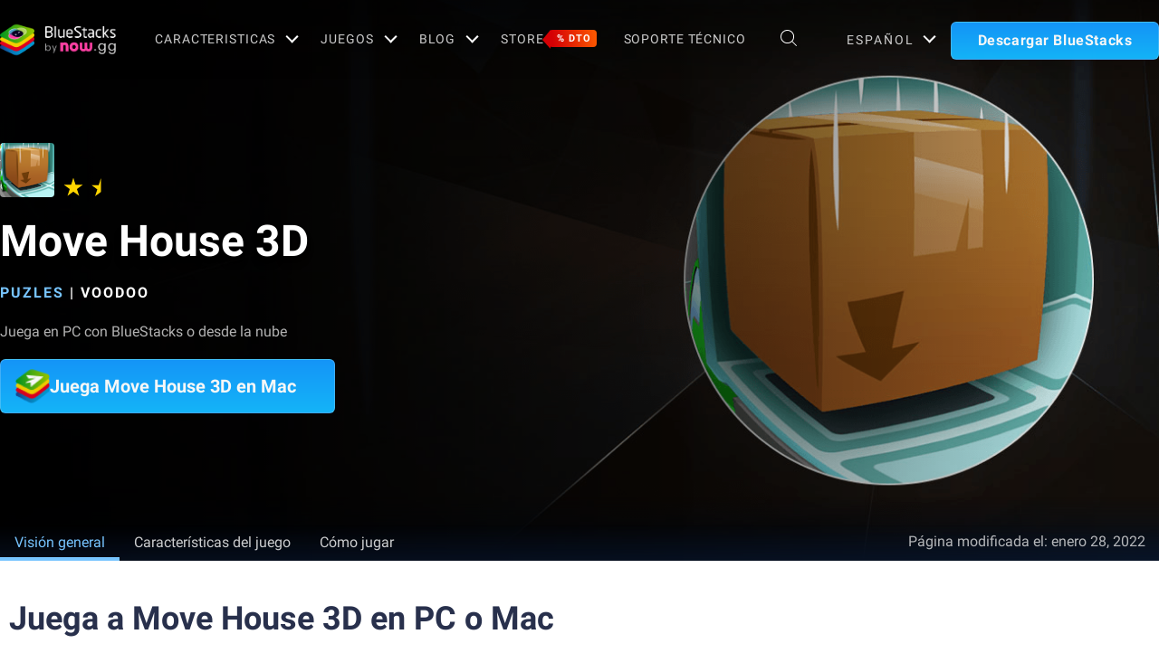

--- FILE ---
content_type: text/html; charset=utf-8
request_url: https://www.bluestacks.com/es/apps/puzzle/move-house-3d-on-pc.html
body_size: 72845
content:
<!DOCTYPE html><html lang="es" dir="ltr" data-country="US" data-locale="es"><head><script>var domain = 'bluestacks.com';
                  if (
                    location.hostname.includes('bluestacks.com')
                  ) {
                    domain = 'bluestacks.com';
                  } else if (location.hostname === 'local.bluestacks.com') {
                    domain = 'local.bluestacks.com';
                  } else if (location.hostname === 'localhost') {
                    domain = 'localhost';
                  } else {
                    domain = 'bstkinternal.net';
                  }

                  var setCookie = (cookieName, cookieValue, daysToExpire) => {
                    var date = new Date();
                    date.setTime(date.getTime() + daysToExpire * 24 * 60 * 60 * 1000);
                    var expires = 'expires=' + date.toUTCString();
                    document.cookie = cookieName + '=' + cookieValue + ';' + expires + ';' + domain + ';path=/';
                  };

                  function getCookie(cname) {
                    var name = cname + "=";
                    var decodedCookie = decodeURIComponent(document.cookie);
                    var ca = decodedCookie.split(';');
                    for (var i = 0; i < ca.length; i++) {
                      var c = ca[i];
                      while (c.charAt(0) == ' ') {
                        c = c.substring(1);
                      }
                      if (c.indexOf(name) == 0) {
                        return c.substring(name.length, c.length);
                      }
                    }
                    return "";
                  }

                  if (!getCookie('experiment_version') && location.pathname.includes('/apps/')) {
                    setCookie('experiment_version', 'experiment_variant', 7);
                  }
                  var htmlEle = document.querySelector('html');
                  htmlEle.classList.add('experiment_variant');
                </script><link rel="preload" href="https://cdn-bgp.bluestacks.com/BGP/latam/gametiles_com.gait.MoveHouse3D.jpg" as="image" media="(max-width: 767px)"/><link rel="preload" href="https://cdn-bgp.bluestacks.com/BGP/latam/app_page_com.gait.MoveHouse3D.jpg" as="image" media="(min-width: 768px)"/><meta charSet="UTF-8"/><title>Descarga y juega a Move House 3D en PC &amp; Mac (Emulador)</title><meta name="robots" content="index,follow"/><meta http-equiv="X-UA-Compatible" content="ie=edge"/><link rel="canonical" href="https://www.bluestacks.com/es/apps/puzzle/move-house-3d-on-pc.html"/><meta name="description" content="Instala BlueStacks para jugar Move House 3D en tu Mac, computadora portátil o PC. Disfruta de un juego fluido con teclado/ratón o usa un gamepad."/><meta name="baidu-site-verification" content="code-y42E1spUr0"/><meta name="theme-color" content="#FF42A5"/><meta property="og:locale" content="es"/><meta property="og:type" content="website"/><meta property="og:title" content="Descarga y juega a Move House 3D en PC &amp; Mac (Emulador)"/><meta property="og:description" content="Instala BlueStacks para jugar Move House 3D en tu Mac, computadora portátil o PC. Disfruta de un juego fluido con teclado/ratón o usa un gamepad."/><meta property="og:url" content="https://www.bluestacks.com/es/apps/puzzle/move-house-3d-on-pc.html"/><meta property="og:site_name" content="Bluestacks - The Best Android Emulator on PC as Rated by You"/><meta property="article:publisher" content="https://www.facebook.com/BlueStacksInc/"/><meta property="og:updated_time" content="2021-10-04T11:56:17+00:00"/><meta property="fb:app_id" content="236804760387339"/><meta property="twitter:title" content="Descarga y juega a Move House 3D en PC &amp; Mac (Emulador)"/><meta property="og:image:alt" content="Descarga y juega a Move House 3D en PC &amp; Mac (Emulador)"/><meta name="twitter:title" content="Descarga y juega a Move House 3D en PC &amp; Mac (Emulador)"/><meta name="twitter:description" content="Instala BlueStacks para jugar Move House 3D en tu Mac, computadora portátil o PC. Disfruta de un juego fluido con teclado/ratón o usa un gamepad."/><meta name="twitter:creator" content="@bluestacksinc"/><link rel="icon" href="https://cdn-www.bluestacks.com/bs-images/logo-icon.png" sizes="32x32"/><link rel="icon" href="https://cdn-www.bluestacks.com/bs-images/logo-icon.png" sizes="192x192"/><link rel="apple-touch-icon-precomposed" href="https://cdn-www.bluestacks.com/bs-images/logo-icon.png"/><meta name="msapplication-TileImage" content="https://cdn-www.bluestacks.com/bs-images/logo-icon.png"/><meta name="viewport" content="width=device-width,initial-scale=1,shrink-to-fit=no"/><meta name="google-site-verification" content="tbz8pRvfI7jRiJR8spPefljM-dF2Vi3MIxitsQ2oX_Y"/><meta name="naver-site-verification" content="c5e09798c62ac637c3a92471c52d236c3e4bffc1"/><meta name="referrer" content="no-referrer-when-downgrade"/><link rel="preconnect" href="https://cloud.bluestacks.com"/><link rel="dns-prefetch" href="https://www.google-analytics.com"/><link rel="preconnect" href="https://fonts.gstatic.com"/><meta property="og:image" content="https://cdn-www.bluestacks.com/bs-images/featured_com.gait_.MoveHouse3D1.jpg"/><meta property="og:image:secure_url" content="https://cdn-www.bluestacks.com/bs-images/featured_com.gait_.MoveHouse3D1.jpg"/><meta property="og:image:width" content="1200"/><meta property="og:image:height" content="630"/><meta property="og:image:type" content="image/jpeg"/><meta name="twitter:card" content="summary_large_image"/><meta name="twitter:image" content="https://cdn-www.bluestacks.com/bs-images/featured_com.gait_.MoveHouse3D1.jpg"/><link rel="alternate" href="https://www.bluestacks.com/apps/puzzle/move-house-3d-on-pc.html" hrefLang="x-default"/><link rel="alternate" href="https://www.bluestacks.com/tr/apps/puzzle/move-house-3d-on-pc.html" hrefLang="tr"/><link rel="alternate" href="https://www.bluestacks.com/es/apps/puzzle/move-house-3d-on-pc.html" hrefLang="es"/><link rel="alternate" href="https://www.bluestacks.com/de/apps/puzzle/move-house-3d-on-pc.html" hrefLang="de"/><link rel="preload" as="image" href="https://cdn-bgp.bluestacks.com/BGP/latam/app_page_com.gait.MoveHouse3D.jpg"/><meta name="next-head-count" content="48"/><script id="global-script" strategy="afterInteractive">
              window['gtag_enable_tcf_support'] = true;
              window.show_advertisement = true;
              // GA init function
              window.dataLayer = window.dataLayer || [];
              function gtag(){dataLayer.push(arguments);}
              </script><script id="quantcast-script" strategy="afterInteractive">
              window.inMobileScript = function() {
            var host = "bluestacks.com";
            var element = document.createElement("script");
            var firstScript = document.getElementsByTagName("script")[0];
            var url = "https://cmp.inmobi.com".concat("/choice/", "mw9xJtqPQGFbC", "/", host, "/choice.js?tag_version=V3");
            var uspTries = 0;
            var uspTriesLimit = 3;
            element.async = true;
            element.type = "text/javascript";
            element.src = url;
            firstScript.parentNode.insertBefore(element, firstScript);
            function makeStub() {
                var TCF_LOCATOR_NAME = "__tcfapiLocator";
                var queue = [];
                var win = window;
                var cmpFrame;
                function addFrame() {
                    var doc = win.document;
                    var otherCMP = !!win.frames[TCF_LOCATOR_NAME];
                    if (!otherCMP) {
                        if (doc.body) {
                            var iframe = doc.createElement("iframe");
                            iframe.style.cssText = "display:none";
                            iframe.name = TCF_LOCATOR_NAME;
                            doc.body.appendChild(iframe);
                        } else {
                            setTimeout(addFrame, 5);
                        }
                    }
                    return !otherCMP;
                }
                function tcfAPIHandler() {
                    var gdprApplies;
                    var args = arguments;
                    if (!args.length) {
                        return queue;
                    } else if (args[0] === "setGdprApplies") {
                        if (args.length > 3 && args[2] === 2 && typeof args[3] === "boolean") {
                            gdprApplies = args[3];
                            if (typeof args[2] === "function") {
                                args[2]("set", true);
                            }
                        }
                    } else if (args[0] === "ping") {
                        var retr = {
                            gdprApplies: gdprApplies,
                            cmpLoaded: false,
                            cmpStatus: "stub"
                        };
                        if (typeof args[2] === "function") {
                            args[2](retr);
                        }
                    } else {
                        if (args[0] === "init" && typeof args[3] === "object") {
                            args[3] = Object.assign(args[3], {
                                tag_version: "V3"
                            });
                        }
                        queue.push(args);
                    }
                }
                function postMessageEventHandler(event) {
                    var msgIsString = typeof event.data === "string";
                    var json = {};
                    try {
                        if (msgIsString) {
                            json = JSON.parse(event.data);
                        } else {
                            json = event.data;
                        }
                    } catch (ignore) {}
                    var payload = json.__tcfapiCall;
                    if (payload) {
                        window.__tcfapi(payload.command, payload.version, function(retValue, success) {
                            var returnMsg = {
                                __tcfapiReturn: {
                                    returnValue: retValue,
                                    success: success,
                                    callId: payload.callId
                                }
                            };
                            if (msgIsString) {
                                returnMsg = JSON.stringify(returnMsg);
                            }
                            if (event && event.source && event.source.postMessage) {
                                event.source.postMessage(returnMsg, "*");
                            }
                        }, payload.parameter);
                    }
                }
                while(win){
                    try {
                        if (win.frames[TCF_LOCATOR_NAME]) {
                            cmpFrame = win;
                            break;
                        }
                    } catch (ignore) {}
                    if (win === window.top) {
                        break;
                    }
                    win = win.parent;
                }
                if (!cmpFrame) {
                    addFrame();
                    win.__tcfapi = tcfAPIHandler;
                    win.addEventListener("message", postMessageEventHandler, false);
                }
            }
            makeStub();
            function makeGppStub() {
                const CMP_ID = 10;
                const SUPPORTED_APIS = [
                    "2:tcfeuv2",
                    "6:uspv1",
                    "7:usnatv1",
                    "8:usca",
                    "9:usvav1",
                    "10:uscov1",
                    "11:usutv1",
                    "12:usctv1"
                ];
                window.__gpp_addFrame = function(n) {
                    if (!window.frames[n]) {
                        if (document.body) {
                            var i = document.createElement("iframe");
                            i.style.cssText = "display:none";
                            i.name = n;
                            document.body.appendChild(i);
                        } else {
                            window.setTimeout(window.__gpp_addFrame, 10, n);
                        }
                    }
                };
                window.__gpp_stub = function() {
                    var b = arguments;
                    __gpp.queue = __gpp.queue || [];
                    __gpp.events = __gpp.events || [];
                    if (!b.length || b.length == 1 && b[0] == "queue") {
                        return __gpp.queue;
                    }
                    if (b.length == 1 && b[0] == "events") {
                        return __gpp.events;
                    }
                    var cmd = b[0];
                    var clb = b.length > 1 ? b[1] : null;
                    var par = b.length > 2 ? b[2] : null;
                    if (cmd === "ping") {
                        clb({
                            gppVersion: "1.1",
                            cmpStatus: "stub",
                            cmpDisplayStatus: "hidden",
                            signalStatus: "not ready",
                            supportedAPIs: SUPPORTED_APIS,
                            cmpId: CMP_ID,
                            sectionList: [],
                            applicableSections: [
                                -1
                            ],
                            gppString: "",
                            parsedSections: {}
                        }, true);
                    } else if (cmd === "addEventListener") {
                        if (!("lastId" in __gpp)) {
                            __gpp.lastId = 0;
                        }
                        __gpp.lastId++;
                        var lnr = __gpp.lastId;
                        __gpp.events.push({
                            id: lnr,
                            callback: clb,
                            parameter: par
                        });
                        clb({
                            eventName: "listenerRegistered",
                            listenerId: lnr,
                            data: true,
                            pingData: {
                                gppVersion: "1.1",
                                cmpStatus: "stub",
                                cmpDisplayStatus: "hidden",
                                signalStatus: "not ready",
                                supportedAPIs: SUPPORTED_APIS,
                                cmpId: CMP_ID,
                                sectionList: [],
                                applicableSections: [
                                    -1
                                ],
                                gppString: "",
                                parsedSections: {}
                            }
                        }, true);
                    } else if (cmd === "removeEventListener") {
                        var success = false;
                        for(var i = 0; i < __gpp.events.length; i++){
                            if (__gpp.events[i].id == par) {
                                __gpp.events.splice(i, 1);
                                success = true;
                                break;
                            }
                        }
                        clb({
                            eventName: "listenerRemoved",
                            listenerId: par,
                            data: success,
                            pingData: {
                                gppVersion: "1.1",
                                cmpStatus: "stub",
                                cmpDisplayStatus: "hidden",
                                signalStatus: "not ready",
                                supportedAPIs: SUPPORTED_APIS,
                                cmpId: CMP_ID,
                                sectionList: [],
                                applicableSections: [
                                    -1
                                ],
                                gppString: "",
                                parsedSections: {}
                            }
                        }, true);
                    } else if (cmd === "hasSection") {
                        clb(false, true);
                    } else if (cmd === "getSection" || cmd === "getField") {
                        clb(null, true);
                    } else {
                        __gpp.queue.push([].slice.apply(b));
                    }
                };
                window.__gpp_msghandler = function(event) {
                    var msgIsString = typeof event.data === "string";
                    try {
                        var json = msgIsString ? JSON.parse(event.data) : event.data;
                    } catch (e) {
                        var json = null;
                    }
                    if (typeof json === "object" && json !== null && "__gppCall" in json) {
                        var i = json.__gppCall;
                        window.__gpp(i.command, function(retValue, success) {
                            var returnMsg = {
                                __gppReturn: {
                                    returnValue: retValue,
                                    success: success,
                                    callId: i.callId
                                }
                            };
                            event.source.postMessage(msgIsString ? JSON.stringify(returnMsg) : returnMsg, "*");
                        }, "parameter" in i ? i.parameter : null, "version" in i ? i.version : "1.1");
                    }
                };
                if (!("__gpp" in window) || typeof window.__gpp !== "function") {
                    window.__gpp = window.__gpp_stub;
                    window.addEventListener("message", window.__gpp_msghandler, false);
                    window.__gpp_addFrame("__gppLocator");
                }
            }
            makeGppStub();
            var uspStubFunction = function() {
                var arg = arguments;
                if (typeof window.__uspapi !== uspStubFunction) {
                    setTimeout(function() {
                        if (typeof window.__uspapi !== "undefined") {
                            window.__uspapi.apply(window.__uspapi, arg);
                        }
                    }, 500);
                }
            };
            var checkIfUspIsReady = function() {
                uspTries++;
                if (window.__uspapi === uspStubFunction && uspTries < uspTriesLimit) {
                    console.warn("USP is not accessible");
                } else {
                    clearInterval(uspInterval);
                }
            };
            if (typeof window.__uspapi === "undefined") {
                window.__uspapi = uspStubFunction;
                var uspInterval = setInterval(checkIfUspIsReady, 6000);
            }
        };
             (
              ()=>{
            window.getDomainFromUrl = function(url_) {
                const url = new URL(url_);
                const parts = url.hostname.split(".");
                if (parts.length > 2) {
                    return parts.slice(-2).join(".");
                }
                return url.hostname;
            };
            // Listen for the parent's response
            window.addEventListener("message", (event)=>{
                const domain = window.getDomainFromUrl(event.origin);
                if ([
                    "bluestacks.com",
                    "bstkinternal.net"
                ].includes(domain)) {
                    if (event.data.action_type === "isBS5ClientResult") {
                        document.querySelector("body").dataset["appplayer"] = true;
                        window.appplayer = true;
                        console.warn("AppCenter is detected");
                    }
                }
            });
            window.gotAppPlayerBackPage = ()=>{
                if (window.location.pathname == "/products/deals.html") {
                    window.parent.postMessage({
                        action_type: "goback"
                    }, "https://cdn-bgp.bluestacks.com");
                    return;
                }
                if (window.history.length > 1) {
                    window.history.back();
                } else {
                    window.parent.postMessage({
                        action_type: "goback"
                    }, "https://cdn-bgp.bluestacks.com");
                }
            };
            window.addAppPlayerBackButton = ()=>{
                var ref;
                const button = document.createElement("button");
                button.className = "app-placyer-back"; // Add class
                button.innerHTML = `
                <svg xmlns="http://www.w3.org/2000/svg" width="20" height="20" viewBox="0 0 20 20" fill="none">
                    <path d="M17 10.5H3M3 10.5L8.5 5M3 10.5L8.5 16" 
                          stroke="#F7FAFF" strokeWidth="2" 
                          style="stroke: rgb(247, 250, 255); stroke-opacity: 1;">
                    </path>
                </svg>
                Go Back
            `;
                button.onclick = window.gotAppPlayerBackPage;
                document === null || document === void 0 ? void 0 : (ref = document.body) === null || ref === void 0 ? void 0 : ref.appendChild(button);
            };
            // Call the function to add the button
            if (window.self !== window.top) {
                window.parent.postMessage({
                    action_type: "isBS5Client"
                }, "https://cdn-bgp.bluestacks.com");
                window.isBS5ClientInterval = setInterval(()=>{
                    window.parent.postMessage({
                        action_type: "isBS5Client"
                    }, "https://cdn-bgp.bluestacks.com");
                }, 50);
                setTimeout(()=>{
                    window.parent.postMessage({
                        action_type: "isBS5Client"
                    }, "https://cdn-bgp.bluestacks.com");
                    window.addAppPlayerBackButton();
                    if (window.isBS5ClientInterval) {
                        clearInterval(window.isBS5ClientInterval);
                    }
                }, 2000);
            } else {
                inMobileScript();
            }
        }
             )();
             </script><script strategy="lazyOnload">
                  let bstkLazyloadImages = () =>{
                    var forEach = (list, callback) => {
                      Array.prototype.forEach.call(list, callback);
                    };
                    var preloadImage = (img) => {
                      const src = img.getAttribute("data-src");
                      const oSrc = img.getAttribute("data-org");
                      const tryAlt = img.getAttribute("data-try-alt"); 

                      if (!src) return;

                      const virtualImg = new Image();
                      virtualImg.src = src;

                      virtualImg.onload = (e) => {
                        img.setAttribute("src", src);
                        img.addEventListener(
                          "load",
                          function loaded() {
                            if (!img) return;
                            img.classList.add("loadded");
                            img.classList.add("unblur");
                            img.classList.remove("lazy");
                          },
                          false
                        );
                      };

                      function tryAltDomains(errorImg, index){
                        return new Promise((resolve, reject) => { 
                          let domains = ["d2u1q3j7uk6p0t.cloudfront.net"]
                          if(domains[index]){
                            let newImg = errorImg.split('/');
                            newImg[2] = domains[index];
                            newImg = newImg.join('/')
                            const img = new Image();
                            img.src = newImg;
                            if (img.complete) {
                              resolve(newImg);
                            } else {
                              img.onload = () => {
                                resolve(newImg);
                              };
                              img.onerror = () => {
                                if(index < domains.length){
                                  return resolve(tryAltDomains(newImg, index + 1));
                                }else{
                                  return reject(false);
                                }
                              };
                            }
                          }else{
                            return reject(false);
                          }
                        })
                      }
                      
                      virtualImg.onerror = (e) => {
                        const fallbackSrc = img.getAttribute("data-fallback");
                        if(tryAlt){
                          tryAltDomains(oSrc, 0)
                          .then((newImg)=>{
                            img.setAttribute("src", newImg);
                          })
                          .catch(()=>{
                            if (fallbackSrc) {
                              img.setAttribute("src", fallbackSrc);
                              img.classList.add("fallback-img");
                            }
                          })
                        }else{
                          if (fallbackSrc) {
                            img.setAttribute("src", fallbackSrc);
                            img.classList.add("fallback-img");
                          }
                        }
                        img.classList.add("loadded");
                        img.classList.add("unblur");
                        img.classList.remove("lazy");
                      };
                    };

                    
                    var lazys = document.querySelectorAll("img.lazy");

                    /**
                     * Checking for Browser support, if not has load it all.
                     */
                    if (!("IntersectionObserver" in window)) {
                      forEach(lazys, (lazy) => preloadImage(lazy));
                    } else {
                      /**
                       * [onIntersection description]
                       * @param  {[type]} entries [description]
                       */
                      const onIntersection = (entries) => {
                        forEach(entries, (entry) => {
                          if (entry.intersectionRatio > 0) {
                            scroll.unobserve(entry.target);
                            preloadImage(entry.target);
                          }
                        });
                      };

                      /**
                       * instance of the IntersectionObserver
                       * @param {[callback]} onIntersection
                       * @see https://developer.mozilla.org/en-US/docs/Web/API/Intersection_Observer_API
                       */
                      const scroll = new IntersectionObserver(onIntersection, {
                        rootMargin: "50px 0px",
                        threshold: 0.1,
                      });

                      /**
                       * Targeting all selected elements to be observed
                       */
                      forEach(lazys, (lazy) => scroll.observe(lazy));
                    }
                  }
                  document.addEventListener("DOMContentLoaded", () => {
                    bstkLazyloadImages();
                    setTimeout(()=>{
                      bstkLazyloadImages();
                    },3000)
                  })

                  </script><script id="gtag-base" strategy="afterInteractive">
            // <!-- Google Tag Manager -->
            (function(w,d,s,l,i){w[l]=w[l]||[];w[l].push({'gtm.start':
            new Date().getTime(),event:'gtm.js'});var f=d.getElementsByTagName(s)[0],
            j=d.createElement(s),dl=l!='dataLayer'?'&l='+l:'';j.async=true;j.src=
            'https://www.googletagmanager.com/gtm.js?id='+i+dl;f.parentNode.insertBefore(j,f);
            })(window,document,'script','dataLayer','GTM-W4Z4SG');
            // <!-- End Google Tag Manager -->
          </script><script strategy="afterInteractive">
              let quantcastTimerCount = 0;
              let domain_name = 'bluestacks.com';
              let quantcastCookie = getCookie('quant_cast_cookie');
              if(quantcastCookie == 'accept'){
                window.show_advertisement = true;
              }else{
                window.show_advertisement = false;
              }
              if (
                location.hostname.includes('bluestacks.com')
              ) {
                domain_name = 'bluestacks.com';
              } else if (location.hostname === 'local.bluestacks.com') {
                domain_name = 'local.bluestacks.com';
              } else if (location.hostname === 'localhost') {
                domain_name = 'localhost';
              } else {
                domain_name = 'bstkinternal.net';
              }

              function getCookie(cname) {
                var name = cname + "=";
                var decodedCookie = decodeURIComponent(document.cookie);
                var ca = decodedCookie.split(';');
                for (var i = 0; i < ca.length; i++) {
                  var c = ca[i];
                  while (c.charAt(0) == ' ') {
                    c = c.substring(1);
                  }
                  if (c.indexOf(name) == 0) {
                    return c.substring(name.length, c.length);
                  }
                }
                return "";
              }
              var setCookie = (cookieName, cookieValue, daysToExpire) => {
                var date = new Date();
                date.setTime(date.getTime() + daysToExpire * 24 * 60 * 60 * 1000);
                var expires = 'expires=' + date.toUTCString();
                document.cookie = cookieName + '=' + cookieValue + ';' + expires + ';' + domain_name + ';path=/';
              };
              let gtmLoaded = false;
              let gaLoaded = false;

              const loadGTM = () => {
                if (!gtmLoaded) {
                  let quantcastCookie = getCookie('quant_cast_cookie');
                  if (quantcastCookie == 'accept') {
                    gtmLoaded = true;
                    let gtmScriptTag = document.createElement('script');
                    gtmScriptTag.src = '/wp-content/themes/bluestacks/js/gtm.js';
                    gtmScriptTag.async = true;
                    document.head.appendChild(gtmScriptTag);
                  }
                }
              }

              const loadGA = () => {
                if (!gaLoaded) {
                  let quantcastCookie = getCookie('quant_cast_cookie');
                  if (quantcastCookie) {
                    gaLoaded = true;
                    let gaScriptTag = document.createElement('script');
                    gaScriptTag.src = 'https://www.googletagmanager.com/gtag/js?id=G-3PED3R14PQ';
                    gaScriptTag.async = true;
                    document.head.appendChild(gaScriptTag);
          
                    setTimeout(function(){
                      gtag('js', new Date());
                      gtag('config', 'G-3PED3R14PQ');
                    },1000);
                  }
                }
              }

              window.quant_cast_cookie = true;
              document.addEventListener( 'click', function ( event ) {
                let eleClass = event.target.className.toString();
                // Save and Exit button event
                if(!event.target.className){
                  eleClass = event.target.parentElement.className.toString();
                }
                if(event.target && (eleClass.trim() == 'css-47sehv' || event.target.className == 'qc-cmp2-close-icon') ) {
                  setCookie('quant_cast_cookie',window.quant_cast_cookie , 30);
                  //loadGTM();
                  loadGA();
                };
                let moreOptClass = event.target.className.toString();
                if(!event.target.className){
                  moreOptClass = event.target.parentElement.className.toString();
                }
                // Save and Exit button event
                if(event.target && (moreOptClass.trim() == 'css-1hy2vtq') ) {
                  window.quant_cast_cookie = false;
                };
                if(event.target && (event.target.innerText == 'REJECT ALL' || event.target.innerText == 'OFF')) {
                  quant_cast_cookie = false;
                };
                if(event.target && (event.target.innerText == 'ACCEPT ALL' || event.target.innerText == 'ON')) {
                  quant_cast_cookie = true;
                };
              });

              let quantcastInterval = setInterval(function() {
                //loadGTM();
                loadGA();
              }, 1000)</script><script id="gtag-base" strategy="afterInteractive">
              const loadGAOther = () => {
                let gaScriptTag = document.createElement('script');
                gaScriptTag.src = 'https://www.googletagmanager.com/gtag/js?id=G-3PED3R14PQ';
                gaScriptTag.async = true;
                document.head.appendChild(gaScriptTag);

                setTimeout(function(){
                  gtag('js', new Date());
                  gtag('config', 'G-3PED3R14PQ');
                },1000);
              }
              loadGAOther();
          </script><meta name="next-font-preconnect"/><link rel="preload" href="/_next/static/css/f0dfd0cae46cd43b.css" as="style"/><link rel="stylesheet" href="/_next/static/css/f0dfd0cae46cd43b.css" data-n-p=""/><noscript data-n-css=""></noscript><script defer="" nomodule="" src="/_next/static/chunks/polyfills-5cd94c89d3acac5f.js"></script><script src="/_next/static/chunks/webpack-19bf38617ca2ec19.js" defer=""></script><script src="/_next/static/chunks/framework-9cf46cf0fe8d1146.js" defer=""></script><script src="/_next/static/chunks/main-3456a641930ebb2c.js" defer=""></script><script src="/_next/static/chunks/pages/_app-68307251a734dfd7.js" defer=""></script><script src="/_next/static/chunks/0975f2b1-5217cdcae2597d7e.js" defer=""></script><script src="/_next/static/chunks/2675-3b682edc71d44a12.js" defer=""></script><script src="/_next/static/chunks/1795-fcd12dc84069a4bf.js" defer=""></script><script src="/_next/static/chunks/621-c555ce241eec4ad2.js" defer=""></script><script src="/_next/static/chunks/8574-721bb431fb382087.js" defer=""></script><script src="/_next/static/chunks/8899-99a8e52d68513497.js" defer=""></script><script src="/_next/static/chunks/9360-c0dcbc67c2ab9e77.js" defer=""></script><script src="/_next/static/chunks/234-065a350cd56e03a9.js" defer=""></script><script src="/_next/static/chunks/8491-4c71c3566a2de3c1.js" defer=""></script><script src="/_next/static/chunks/594-40e912aa78e0f465.js" defer=""></script><script src="/_next/static/chunks/4202-afe5b368a7dc4233.js" defer=""></script><script src="/_next/static/chunks/pages/apps/%5Bcategory%5D/%5Bapp-page%5D-827f5b6b1d238f3e.js" defer=""></script><script src="/_next/static/yZxzyS4Cv9tSTFzbf4XAf/_buildManifest.js" defer=""></script><script src="/_next/static/yZxzyS4Cv9tSTFzbf4XAf/_ssgManifest.js" defer=""></script><script src="/_next/static/yZxzyS4Cv9tSTFzbf4XAf/_middlewareManifest.js" defer=""></script><style data-styled="" data-styled-version="5.3.11">@font-face{font-family:'Roboto';font-style:normal;font-weight:400;font-display:swap;src:url(https://fonts.gstatic.com/s/roboto/v30/KFOmCnqEu92Fr1Mu72xKKTU1Kvnz.woff2) format('woff2');unicode-range:U+0460-052F,U+1C80-1C88,U+20B4,U+2DE0-2DFF,U+A640-A69F,U+FE2E-FE2F;}/*!sc*/
@font-face{font-family:'Roboto';font-style:normal;font-weight:400;font-display:swap;src:url(https://fonts.gstatic.com/s/roboto/v30/KFOmCnqEu92Fr1Mu5mxKKTU1Kvnz.woff2) format('woff2');unicode-range:U+0301,U+0400-045F,U+0490-0491,U+04B0-04B1,U+2116;}/*!sc*/
@font-face{font-family:'Roboto';font-style:normal;font-weight:400;font-display:swap;src:url(https://fonts.gstatic.com/s/roboto/v30/KFOmCnqEu92Fr1Mu7mxKKTU1Kvnz.woff2) format('woff2');unicode-range:U+1F00-1FFF;}/*!sc*/
@font-face{font-family:'Roboto';font-style:normal;font-weight:400;font-display:swap;src:url(https://fonts.gstatic.com/s/roboto/v30/KFOmCnqEu92Fr1Mu4WxKKTU1Kvnz.woff2) format('woff2');unicode-range:U+0370-03FF;}/*!sc*/
@font-face{font-family:'Roboto';font-style:normal;font-weight:400;font-display:swap;src:url(https://fonts.gstatic.com/s/roboto/v30/KFOmCnqEu92Fr1Mu7WxKKTU1Kvnz.woff2) format('woff2');unicode-range:U+0102-0103,U+0110-0111,U+0128-0129,U+0168-0169,U+01A0-01A1,U+01AF-01B0,U+1EA0-1EF9,U+20AB;}/*!sc*/
@font-face{font-family:'Roboto';font-style:normal;font-weight:400;font-display:swap;src:url(https://fonts.gstatic.com/s/roboto/v30/KFOmCnqEu92Fr1Mu7GxKKTU1Kvnz.woff2) format('woff2');unicode-range:U+0100-024F,U+0259,U+1E00-1EFF,U+2020,U+20A0-20AB,U+20AD-20CF,U+2113,U+2C60-2C7F,U+A720-A7FF;}/*!sc*/
@font-face{font-family:'Roboto';font-style:normal;font-weight:400;font-display:swap;src:url(https://fonts.gstatic.com/s/roboto/v30/KFOmCnqEu92Fr1Mu4mxKKTU1Kg.woff2) format('woff2');unicode-range:U+0000-00FF,U+0131,U+0152-0153,U+02BB-02BC,U+02C6,U+02DA,U+02DC,U+2000-206F,U+2074,U+20AC,U+2122,U+2191,U+2193,U+2212,U+2215,U+FEFF,U+FFFD;}/*!sc*/
@font-face{font-family:'Roboto';font-style:normal;font-weight:500;font-display:swap;src:url(https://fonts.gstatic.com/s/roboto/v30/KFOlCnqEu92Fr1MmEU9fCRc4AMP6lbBP.woff2) format('woff2');unicode-range:U+0460-052F,U+1C80-1C88,U+20B4,U+2DE0-2DFF,U+A640-A69F,U+FE2E-FE2F;}/*!sc*/
@font-face{font-family:'Roboto';font-style:normal;font-weight:500;font-display:swap;src:url(https://fonts.gstatic.com/s/roboto/v30/KFOlCnqEu92Fr1MmEU9fABc4AMP6lbBP.woff2) format('woff2');unicode-range:U+0301,U+0400-045F,U+0490-0491,U+04B0-04B1,U+2116;}/*!sc*/
@font-face{font-family:'Roboto';font-style:normal;font-weight:500;font-display:swap;src:url(https://fonts.gstatic.com/s/roboto/v30/KFOlCnqEu92Fr1MmEU9fCBc4AMP6lbBP.woff2) format('woff2');unicode-range:U+1F00-1FFF;}/*!sc*/
@font-face{font-family:'Roboto';font-style:normal;font-weight:500;font-display:swap;src:url(https://fonts.gstatic.com/s/roboto/v30/KFOlCnqEu92Fr1MmEU9fBxc4AMP6lbBP.woff2) format('woff2');unicode-range:U+0370-03FF;}/*!sc*/
@font-face{font-family:'Roboto';font-style:normal;font-weight:500;font-display:swap;src:url(https://fonts.gstatic.com/s/roboto/v30/KFOlCnqEu92Fr1MmEU9fCxc4AMP6lbBP.woff2) format('woff2');unicode-range:U+0102-0103,U+0110-0111,U+0128-0129,U+0168-0169,U+01A0-01A1,U+01AF-01B0,U+1EA0-1EF9,U+20AB;}/*!sc*/
@font-face{font-family:'Roboto';font-style:normal;font-weight:500;font-display:swap;src:url(https://fonts.gstatic.com/s/roboto/v30/KFOlCnqEu92Fr1MmEU9fChc4AMP6lbBP.woff2) format('woff2');unicode-range:U+0100-024F,U+0259,U+1E00-1EFF,U+2020,U+20A0-20AB,U+20AD-20CF,U+2113,U+2C60-2C7F,U+A720-A7FF;}/*!sc*/
@font-face{font-family:'Roboto';font-style:normal;font-weight:500;font-display:swap;src:url(https://fonts.gstatic.com/s/roboto/v30/KFOlCnqEu92Fr1MmEU9fBBc4AMP6lQ.woff2) format('woff2');unicode-range:U+0000-00FF,U+0131,U+0152-0153,U+02BB-02BC,U+02C6,U+02DA,U+02DC,U+2000-206F,U+2074,U+20AC,U+2122,U+2191,U+2193,U+2212,U+2215,U+FEFF,U+FFFD;}/*!sc*/
@font-face{font-family:'Roboto';font-style:normal;font-weight:700;font-display:swap;src:url(https://fonts.gstatic.com/s/roboto/v30/KFOlCnqEu92Fr1MmWUlfCRc4AMP6lbBP.woff2) format('woff2');unicode-range:U+0460-052F,U+1C80-1C88,U+20B4,U+2DE0-2DFF,U+A640-A69F,U+FE2E-FE2F;}/*!sc*/
@font-face{font-family:'Roboto';font-style:normal;font-weight:700;font-display:swap;src:url(https://fonts.gstatic.com/s/roboto/v30/KFOlCnqEu92Fr1MmWUlfABc4AMP6lbBP.woff2) format('woff2');unicode-range:U+0301,U+0400-045F,U+0490-0491,U+04B0-04B1,U+2116;}/*!sc*/
@font-face{font-family:'Roboto';font-style:normal;font-weight:700;font-display:swap;src:url(https://fonts.gstatic.com/s/roboto/v30/KFOlCnqEu92Fr1MmWUlfCBc4AMP6lbBP.woff2) format('woff2');unicode-range:U+1F00-1FFF;}/*!sc*/
@font-face{font-family:'Roboto';font-style:normal;font-weight:700;font-display:swap;src:url(https://fonts.gstatic.com/s/roboto/v30/KFOlCnqEu92Fr1MmWUlfBxc4AMP6lbBP.woff2) format('woff2');unicode-range:U+0370-03FF;}/*!sc*/
@font-face{font-family:'Roboto';font-style:normal;font-weight:700;font-display:swap;src:url(https://fonts.gstatic.com/s/roboto/v30/KFOlCnqEu92Fr1MmWUlfCxc4AMP6lbBP.woff2) format('woff2');unicode-range:U+0102-0103,U+0110-0111,U+0128-0129,U+0168-0169,U+01A0-01A1,U+01AF-01B0,U+1EA0-1EF9,U+20AB;}/*!sc*/
@font-face{font-family:'Roboto';font-style:normal;font-weight:700;font-display:swap;src:url(https://fonts.gstatic.com/s/roboto/v30/KFOlCnqEu92Fr1MmWUlfChc4AMP6lbBP.woff2) format('woff2');unicode-range:U+0100-024F,U+0259,U+1E00-1EFF,U+2020,U+20A0-20AB,U+20AD-20CF,U+2113,U+2C60-2C7F,U+A720-A7FF;}/*!sc*/
@font-face{font-family:'Roboto';font-style:normal;font-weight:700;font-display:swap;src:url(https://fonts.gstatic.com/s/roboto/v30/KFOlCnqEu92Fr1MmWUlfBBc4AMP6lQ.woff2) format('woff2');unicode-range:U+0000-00FF,U+0131,U+0152-0153,U+02BB-02BC,U+02C6,U+02DA,U+02DC,U+2000-206F,U+2074,U+20AC,U+2122,U+2191,U+2193,U+2212,U+2215,U+FEFF,U+FFFD;}/*!sc*/
@font-face{font-family:'Poppins';font-style:normal;font-weight:400;font-display:swap;src:url(https://fonts.gstatic.com/s/poppins/v20/pxiEyp8kv8JHgFVrJJbecnFHGPezSQ.woff2) format('woff2');unicode-range:U+0900-097F,U+1CD0-1CF6,U+1CF8-1CF9,U+200C-200D,U+20A8,U+20B9,U+25CC,U+A830-A839,U+A8E0-A8FB;}/*!sc*/
@font-face{font-family:'Poppins';font-style:normal;font-weight:400;font-display:swap;src:url(https://fonts.gstatic.com/s/poppins/v20/pxiEyp8kv8JHgFVrJJnecnFHGPezSQ.woff2) format('woff2');unicode-range:U+0100-024F,U+0259,U+1E00-1EFF,U+2020,U+20A0-20AB,U+20AD-20CF,U+2113,U+2C60-2C7F,U+A720-A7FF;}/*!sc*/
@font-face{font-family:'Poppins';font-style:normal;font-weight:400;font-display:swap;src:url(https://fonts.gstatic.com/s/poppins/v20/pxiEyp8kv8JHgFVrJJfecnFHGPc.woff2) format('woff2');unicode-range:U+0000-00FF,U+0131,U+0152-0153,U+02BB-02BC,U+02C6,U+02DA,U+02DC,U+2000-206F,U+2074,U+20AC,U+2122,U+2191,U+2193,U+2212,U+2215,U+FEFF,U+FFFD;}/*!sc*/
@font-face{font-family:'Poppins';font-style:normal;font-weight:500;font-display:swap;src:url(https://fonts.gstatic.com/s/poppins/v20/pxiByp8kv8JHgFVrLGT9Z11lFd2JQEl8qw.woff2) format('woff2');unicode-range:U+0900-097F,U+1CD0-1CF6,U+1CF8-1CF9,U+200C-200D,U+20A8,U+20B9,U+25CC,U+A830-A839,U+A8E0-A8FB;}/*!sc*/
@font-face{font-family:'Poppins';font-style:normal;font-weight:500;font-display:swap;src:url(https://fonts.gstatic.com/s/poppins/v20/pxiByp8kv8JHgFVrLGT9Z1JlFd2JQEl8qw.woff2) format('woff2');unicode-range:U+0100-024F,U+0259,U+1E00-1EFF,U+2020,U+20A0-20AB,U+20AD-20CF,U+2113,U+2C60-2C7F,U+A720-A7FF;}/*!sc*/
@font-face{font-family:'Poppins';font-style:normal;font-weight:500;font-display:swap;src:url(https://fonts.gstatic.com/s/poppins/v20/pxiByp8kv8JHgFVrLGT9Z1xlFd2JQEk.woff2) format('woff2');unicode-range:U+0000-00FF,U+0131,U+0152-0153,U+02BB-02BC,U+02C6,U+02DA,U+02DC,U+2000-206F,U+2074,U+20AC,U+2122,U+2191,U+2193,U+2212,U+2215,U+FEFF,U+FFFD;}/*!sc*/
@font-face{font-family:'Poppins';font-style:normal;font-weight:600;font-display:swap;src:url(https://fonts.gstatic.com/s/poppins/v20/pxiByp8kv8JHgFVrLEj6Z11lFd2JQEl8qw.woff2) format('woff2');unicode-range:U+0900-097F,U+1CD0-1CF6,U+1CF8-1CF9,U+200C-200D,U+20A8,U+20B9,U+25CC,U+A830-A839,U+A8E0-A8FB;}/*!sc*/
@font-face{font-family:'Poppins';font-style:normal;font-weight:600;font-display:swap;src:url(https://fonts.gstatic.com/s/poppins/v20/pxiByp8kv8JHgFVrLEj6Z1JlFd2JQEl8qw.woff2) format('woff2');unicode-range:U+0100-024F,U+0259,U+1E00-1EFF,U+2020,U+20A0-20AB,U+20AD-20CF,U+2113,U+2C60-2C7F,U+A720-A7FF;}/*!sc*/
@font-face{font-family:'Poppins';font-style:normal;font-weight:600;font-display:swap;src:url(https://fonts.gstatic.com/s/poppins/v20/pxiByp8kv8JHgFVrLEj6Z1xlFd2JQEk.woff2) format('woff2');unicode-range:U+0000-00FF,U+0131,U+0152-0153,U+02BB-02BC,U+02C6,U+02DA,U+02DC,U+2000-206F,U+2074,U+20AC,U+2122,U+2191,U+2193,U+2212,U+2215,U+FEFF,U+FFFD;}/*!sc*/
@font-face{font-family:'Poppins';font-style:normal;font-weight:700;font-display:swap;src:url(https://fonts.gstatic.com/s/poppins/v20/pxiByp8kv8JHgFVrLCz7Z11lFd2JQEl8qw.woff2) format('woff2');unicode-range:U+0900-097F,U+1CD0-1CF6,U+1CF8-1CF9,U+200C-200D,U+20A8,U+20B9,U+25CC,U+A830-A839,U+A8E0-A8FB;}/*!sc*/
@font-face{font-family:'Poppins';font-style:normal;font-weight:700;font-display:swap;src:url(https://fonts.gstatic.com/s/poppins/v20/pxiByp8kv8JHgFVrLCz7Z1JlFd2JQEl8qw.woff2) format('woff2');unicode-range:U+0100-024F,U+0259,U+1E00-1EFF,U+2020,U+20A0-20AB,U+20AD-20CF,U+2113,U+2C60-2C7F,U+A720-A7FF;}/*!sc*/
@font-face{font-family:'Poppins';font-style:normal;font-weight:700;font-display:swap;src:url(https://fonts.gstatic.com/s/poppins/v20/pxiByp8kv8JHgFVrLCz7Z1xlFd2JQEk.woff2) format('woff2');unicode-range:U+0000-00FF,U+0131,U+0152-0153,U+02BB-02BC,U+02C6,U+02DA,U+02DC,U+2000-206F,U+2074,U+20AC,U+2122,U+2191,U+2193,U+2212,U+2215,U+FEFF,U+FFFD;}/*!sc*/
*{font-family:'Roboto',sans-serif;box-sizing:border-box;margin:0;padding:0;}/*!sc*/
*:focus,*:active,*:hover{outline:none;}/*!sc*/
.overflow-y-hidden{overflow-y:hidden;}/*!sc*/
.blog-home-page *{font-family:"Poppins",sans-serif;}/*!sc*/
.blog-home-page .subscribe-email .pop-up-content .upper-section .heading{width:100%;}/*!sc*/
.blog-home-page .header-wrapper .container .right-section .language-selector .language-selector-btn:hover .sub-menu{top:64px;}/*!sc*/
.blog-home-page .cat-lbl[data-cat="updates"],.blog-home-page .cat-title[data-cat="updates"]{color:#ea526f !important;}/*!sc*/
.blog-home-page .cat-lbl[data-cat="news"],.blog-home-page .cat-title[data-cat="news"]{color:#3ddc97 !important;}/*!sc*/
.blog-home-page .cat-lbl[data-cat="game-guides"],.blog-home-page .cat-title[data-cat="game-guides"]{color:#ff8a5b !important;}/*!sc*/
.blog-home-page .cat-lbl[data-cat="bluestacks-exclusives"],.blog-home-page .cat-title[data-cat="bluestacks-exclusives"]{color:#FFD500 !important;}/*!sc*/
.blog-home-page .cat-lbl[data-cat="bluestacks-roundups"],.blog-home-page .cat-title[data-cat="bluestacks-roundups"]{color:#CD4631 !important;}/*!sc*/
.blog-home-page .cat-lbl[data-cat="app-reviews"],.blog-home-page .cat-title[data-cat="app-reviews"]{color:#25CED1 !important;}/*!sc*/
@media (max-width:767px){.blog-home-page .subscribe-email{display:block;}.blog-home-page .subscribe-email .content-box .container{-webkit-flex-direction:column;-ms-flex-direction:column;flex-direction:column;-webkit-box-pack:center;-webkit-justify-content:center;-ms-flex-pack:center;justify-content:center;}.blog-home-page .subscribe-email .content-box .container .subscribe-heading{font-weight:700;font-size:18px !important;line-height:28px;padding:0;-webkit-flex:unset;-ms-flex:unset;flex:unset;}.blog-home-page .subscribe-email .content-box .container .newsletter-blog.subscribe-box{width:100%;margin-top:24px;}.blog-home-page .subscribe-email .content-box .container .newsletter-blog.subscribe-box .nw-error{top:-28px;font-size:10px;}}/*!sc*/
html,body{margin:0;padding:0;width:100%;background:#ffffff;}/*!sc*/
ul[class]{list-style:none;padding:0;margin:0;}/*!sc*/
button,.btn{cursor:pointer;}/*!sc*/
h1,h2,h3,h4,h5,h6,p,span{margin:0;font-weight:unset;}/*!sc*/
a{color:inherit;-webkit-text-decoration:none;text-decoration:none;cursor:pointer;}/*!sc*/
b,strong{font-family:var(--font-bold);}/*!sc*/
.inline-lazy{display:inline;}/*!sc*/
.main-content{min-height:calc(100vh - 297px);}/*!sc*/
.mac_intel-no-download .download-button,.experiment_variant .mac_intel-no-download .download-button,.mac_intel-no-download .container .right-section .download-buttons a.download-button,.experiment_variant .mac_intel-no-download.mac-os a.old-download,.mac_intel-no-download .container .left-section .download-ab-button,.mac_intel-no-download .left-section .download-ab-button,.mac_intel-no-download .old-download.download-ab-button,.mac_intel-no-download .container .download-wrapper > a.download-button{background:#b3c1ce !important;cursor:default;}/*!sc*/
.mac_intel-no-download .download-button:hover,.experiment_variant .mac_intel-no-download .download-button:hover,.mac_intel-no-download .container .right-section .download-buttons a.download-button:hover,.experiment_variant .mac_intel-no-download.mac-os a.old-download:hover,.mac_intel-no-download .container .left-section .download-ab-button:hover,.mac_intel-no-download .left-section .download-ab-button:hover,.mac_intel-no-download .old-download.download-ab-button:hover,.mac_intel-no-download .container .download-wrapper > a.download-button:hover{background:#b3c1ce !important;webkit-filter:none;-webkit-filter:none;filter:none;}/*!sc*/
.mac_intel-no-download .sub-title a{pointer-events:none;color:#b3c1ce !important;cursor:default;}/*!sc*/
.mac_intel-no-download .pop-up-content .lower-section .download-wrapper .old-download.download-button{color:#bbb;}/*!sc*/
.tooltip-text-mac_intel{display:none;width:-webkit-max-content;width:-moz-max-content;width:max-content;max-width:365px;line-height:1.5em;}/*!sc*/
.mac_intel-no-download-tooltip{overflow:visible !important;z-index:1;}/*!sc*/
.mac_intel-no-download-tooltip .tooltip-text-mac_intel{position:absolute;background:rgba(0,0,0,0.9);color:white;padding:4px 12px;border-radius:8px;font-size:14px;font-weight:normal;top:130%;left:50%;-webkit-transform:translateX(-50%) scale(0.9);-ms-transform:translateX(-50%) scale(0.9);transform:translateX(-50%) scale(0.9);opacity:0;visibility:hidden;-webkit-transition:all 0.3s ease-in-out;transition:all 0.3s ease-in-out;box-shadow:0 4px 10px rgba(0,0,0,0.2);}/*!sc*/
.mac_intel-no-download-tooltip .tooltip-text-mac_intel::after{content:"";position:absolute;bottom:100%;left:50%;-webkit-transform:translateX(-50%);-ms-transform:translateX(-50%);transform:translateX(-50%);border-width:8px;border-style:solid;border-color:transparent transparent rgba(0,0,0,0.85) transparent;}/*!sc*/
.mac_intel-no-download-tooltip:hover .tooltip-text-mac_intel{display:block;opacity:1;visibility:visible;-webkit-transform:translateX(-50%) scale(1);-ms-transform:translateX(-50%) scale(1);transform:translateX(-50%) scale(1);}/*!sc*/
.windows-os .cloud-games-section .download-bsx:not(.download-bs10){display:none !important;}/*!sc*/
html[lang=ar] .cloud-games-section .container .download-banner{-webkit-flex-direction:row-reverse;-ms-flex-direction:row-reverse;flex-direction:row-reverse;}/*!sc*/
html[lang=ar] .faq-section .container .faq-list .faq-item .toggle-arrow{right:unset;left:0;}/*!sc*/
html[lang=ar] .download-other-versions{-webkit-flex-direction:row-reverse;-ms-flex-direction:row-reverse;flex-direction:row-reverse;}/*!sc*/
html[lang=ar] .all-versions .download-version-list .version-li .r-section{margin-left:0;}/*!sc*/
html[lang=ar] .all-versions .download-version-list .version-li .r-section .l-side .title{margin-left:0;margin-right:8px;}/*!sc*/
@media (min-width:768px){html[lang=ar] .all-versions .download-version-list .version-li .r-section{margin-right:102px;}}/*!sc*/
.autocomplete-suggestions{z-index:9999;position:fixed !important;max-height:250px;border-radius:5px;background:#fff;overflow:hidden;overflow-y:auto;display:none;}/*!sc*/
.autocomplete-suggestions .search-wrapper .heading{display:-webkit-box;display:-webkit-flex;display:-ms-flexbox;display:flex;-webkit-box-pack:justify;-webkit-justify-content:space-between;-ms-flex-pack:justify;justify-content:space-between;margin:14px 0 5px 0;padding:0 14px;font-weight:700;font-size:60px;line-height:72px;color:#fff;}/*!sc*/
.autocomplete-suggestions .search-wrapper .heading .heading-title{font-weight:600;font-size:16px;line-height:24px;color:#28304c;margin:0;}/*!sc*/
.autocomplete-suggestions .search-wrapper .heading .view-all{font-weight:400;font-size:14px;line-height:24px;color:#0082e5;}/*!sc*/
.autocomplete-suggestions .search-wrapper .suggestion-list .autocomplete-suggestion{padding:10px 14px;border-bottom:1px solid #eee;color:#556789;font-size:16px;}/*!sc*/
.autocomplete-suggestions .search-wrapper .suggestion-list .autocomplete-suggestion:not(:last-child){border-bottom:1px solid rgba(169,173,184,.3);}/*!sc*/
.autocomplete-suggestions .search-wrapper .suggestion-list .autocomplete-suggestion .search-i{display:-webkit-box;display:-webkit-flex;display:-ms-flexbox;display:flex;-webkit-align-items:center;-webkit-box-align:center;-ms-flex-align:center;align-items:center;}/*!sc*/
.autocomplete-suggestions .search-wrapper .suggestion-list .autocomplete-suggestion .search-i figure{height:40px;width:40px;}/*!sc*/
.autocomplete-suggestions .search-wrapper .suggestion-list .autocomplete-suggestion .search-i figure img{height:100%;width:100%;object-fit:cover;display:inline-block;}/*!sc*/
.autocomplete-suggestions .search-wrapper .suggestion-list .autocomplete-suggestion .search-i figcaption{margin-left:18px;font-size:18px;line-height:28px;color:#394566;width:calc(100% - 58px);-webkit-box-orient:vertical;display:-webkit-box;-webkit-line-clamp:1;overflow:hidden;text-overflow:ellipsis;}/*!sc*/
.autocomplete-suggestions .search-wrapper .suggestion-list .autocomplete-suggestion .search-i figcaption b{color:#0091ff;font-weight:400;}/*!sc*/
body{-webkit-font-smoothing:antialiased;overflow-x:hidden;}/*!sc*/
.snow{display:none;}/*!sc*/
.banner-hidden .header-wrapper{background:#1f2640;position:fixed;-webkit-transition:.3s ease-in-out;transition:.3s ease-in-out;height:64px;}/*!sc*/
.banner-hidden .blog-home-page .header-wrapper{position:fixed !important;background:#001333 !important;}/*!sc*/
.banner-hidden .header-app-tab-section{position:fixed !important;width:100% !important;top:64px !important;z-index:3 !important;background-color:#1e2640 !important;-webkit-transition:.3s ease-in-out;transition:.3s ease-in-out;bottom:unset;}/*!sc*/
.banner-hidden .header-app-tab-section .published-date{display:none;}/*!sc*/
@media (max-width:767px){.css-ev1fav.css-ev1fav{width:90% !important;}.css-ev1fav.css-ev1fav .qc-usp-close-icon{background-size:50%;}.css-ev1fav.css-ev1fav .qc-usp-ui-content .qc-usp-title{line-height:1.3 !important;padding-right:40px !important;}.css-ev1fav.css-ev1fav .qc-usp-ui-content .qc-usp-main-messaging{padding-right:16px !important;}.qc-cmp-cleanslate p{line-height:1.3 !important;}}/*!sc*/
.blog-pages:not(.blog-home-page) .footer-wrapper .breadcrum-list > li:last-child:hover{color:#fff;}/*!sc*/
.blog-pages:not(.blog-home-page) .footer-wrapper .breadcrum-list > li:last-child a{cursor:pointer;pointer-events:none;}/*!sc*/
.blog-pages.blog-home-page .footer-wrapper .breadcrum-list > li:last-child{pointer-events:none;}/*!sc*/
.blog-pages.blog-home-page .footer-wrapper .breadcrum-list > li:last-child:hover{color:rgba(255,255,255,0.8);}/*!sc*/
.flex{display:-webkit-box;display:-webkit-flex;display:-ms-flexbox;display:flex;}/*!sc*/
.flex.perfectCenter{-webkit-box-pack:center;-webkit-justify-content:center;-ms-flex-pack:center;justify-content:center;-webkit-align-items:center;-webkit-box-align:center;-ms-flex-align:center;align-items:center;}/*!sc*/
.flex.hrtlCenter{-webkit-box-pack:center;-webkit-justify-content:center;-ms-flex-pack:center;justify-content:center;}/*!sc*/
.flex.vrtlCenter{-webkit-align-items:center;-webkit-box-align:center;-ms-flex-align:center;align-items:center;}/*!sc*/
.flex.flex-end{-webkit-box-pack:end;-webkit-justify-content:flex-end;-ms-flex-pack:end;justify-content:flex-end;}/*!sc*/
.flex.space-btw{-webkit-box-pack:justify;-webkit-justify-content:space-between;-ms-flex-pack:justify;justify-content:space-between;}/*!sc*/
.flex.space-around{-webkit-box-pack:space-around;-webkit-justify-content:space-around;-ms-flex-pack:space-around;justify-content:space-around;}/*!sc*/
.flex.column{-webkit-flex-direction:column;-ms-flex-direction:column;flex-direction:column;}/*!sc*/
.flex.start{-webkit-align-items:flex-start;-webkit-box-align:flex-start;-ms-flex-align:flex-start;align-items:flex-start;}/*!sc*/
.flex.pointer{cursor:pointer;}/*!sc*/
.laoder-div{display:-webkit-box;display:-webkit-flex;display:-ms-flexbox;display:flex;-webkit-box-pack:center;-webkit-justify-content:center;-ms-flex-pack:center;justify-content:center;-webkit-align-items:center;-webkit-box-align:center;-ms-flex-align:center;align-items:center;}/*!sc*/
.tab-nav-loader{background:rgba(255,255,255,0.20);width:60px;height:20px;position:relative;overflow:hidden;border-radius:4px;}/*!sc*/
.tab-nav-loader::after{content:"";position:absolute;top:0;left:-150%;width:150%;height:100%;background:linear-gradient(64deg,transparent 36% ,rgba(255,255,255,0.6) 50%,transparent 70%);-webkit-animation:shimmer 1.5s infinite;animation:shimmer 1.5s infinite;}/*!sc*/
@-webkit-keyframes shimmer{0%{left:-150%;}100%{left:100%;}}/*!sc*/
@keyframes shimmer{0%{left:-150%;}100%{left:100%;}}/*!sc*/
.container{max-width:1300px;width:100%;margin:0 auto;}/*!sc*/
@media (max-width:1260px){.container{padding-right:12px !important;padding-left:12px !important;}}/*!sc*/
@media (max-width:1024px){.container{padding-right:12px !important;padding-left:12px !important;}}/*!sc*/
.mob-visible{display:none;}/*!sc*/
@media (max-width:1024px){.mob-visible{display:block;}}/*!sc*/
.img-responsive{max-width:100%;width:auto;height:auto;}/*!sc*/
.image-fit{height:100%;width:100%;}/*!sc*/
.hidden{display:none !important;}/*!sc*/
.display-block{display:block !important;}/*!sc*/
.mac-os .non-mac,.safari .non-mac,.apple-safari .non-mac{display:none;}/*!sc*/
.mac-os .mac-visible.hide,.safari .mac-visible.hide,.apple-safari .mac-visible.hide{display:block !important;}/*!sc*/
.mac-os .download-button.download-bsx.download-bs10,.safari .download-button.download-bsx.download-bs10,.apple-safari .download-button.download-bsx.download-bs10{border:1px solid #fff;background:0 0;pointer-events:none;}/*!sc*/
figure{position:relative;}/*!sc*/
.img-loading{display:none;-webkit-align-items:center;-webkit-box-align:center;-ms-flex-align:center;align-items:center;-webkit-box-pack:center;-webkit-justify-content:center;-ms-flex-pack:center;justify-content:center;-webkit-flex-flow:column;-ms-flex-flow:column;flex-flow:column;position:absolute;top:0;left:0;width:100%;height:100%;background-color:#ddd;background-size:calc(100% / 3);overflow:hidden;z-index:1;}/*!sc*/
.img-loading .svg-icon{max-width:50%;max-height:50%;width:calc(100% - 20px);position:absolute;}/*!sc*/
.img-loading .shine{width:100%;height:100%;-webkit-transition:0.3s;transition:0.3s;background:linear-gradient(-90deg,#efefef 0,#fcfcfc 50%,#efefef 100%);background-size:400% 400%;-webkit-animation:shine 1.3s infinite;animation:shine 1.3s infinite;opacity:0.8;}/*!sc*/
@-webkit-keyframes shine{0%{background-position:0% 0%;}100%{background-position:-135% 0%;}}/*!sc*/
@keyframes shine{0%{background-position:0% 0%;}100%{background-position:-135% 0%;}}/*!sc*/
.lazy:not(.loaded)+.img-loading,.swiper-lazy:not(.swiper-lazy-loaded)+.img-loading{display:-webkit-box !important;display:-webkit-flex !important;display:-ms-flexbox !important;display:flex !important;}/*!sc*/
.lazy:not(.loaded)+.img-loading,.swiper-lazy:not(.swiper-lazy-loaded)+.img-loading{display:-webkit-box !important;display:-webkit-flex !important;display:-ms-flexbox !important;display:flex !important;}/*!sc*/
.pop-up{position:fixed;top:0;left:0;width:100vw;height:100%;background:rgba(35,51,76,.9);opacity:0;z-index:-1;}/*!sc*/
.pop-up .close-modal{position:absolute;top:2vw;right:2vw;border:0;padding:20px;background:0 0;}/*!sc*/
.pop-up .close-modal::before,.pop-up .close-modal::after{position:absolute;left:50%;top:50%;content:'';background-color:#fff;-webkit-transform:translate(-50%,-50%) rotate(45deg);-ms-transform:translate(-50%,-50%) rotate(45deg);transform:translate(-50%,-50%) rotate(45deg);-webkit-transform-origin:center center;-ms-transform-origin:center center;transform-origin:center center;}/*!sc*/
.pop-up .close-modal::before{height:2px;width:50%;}/*!sc*/
.pop-up .close-modal::after{height:50%;width:2px;}/*!sc*/
.pop-up.active{-webkit-animation:modal-showing-up .2s cubic-bezier(.5,0,.5,1) forwards;animation:modal-showing-up .2s cubic-bezier(.5,0,.5,1) forwards;z-index:99999;}/*!sc*/
.pop-up.show-content .pop-up-content{opacity:1;-webkit-transform:translate3d(-50%,-50%,0);-ms-transform:translate3d(-50%,-50%,0);transform:translate3d(-50%,-50%,0);}/*!sc*/
.pop-up .pop-up-content{position:absolute;top:50%;left:50%;-webkit-transform:translate3d(-50%,10px,0);-ms-transform:translate3d(-50%,10px,0);transform:translate3d(-50%,10px,0);width:90%;max-width:700px;padding:20px 30px 40px;text-align:center;border-radius:2px;box-sizing:border-box;background:#e9f0f7;opacity:0;-webkit-transition:opacity .15s cubic-bezier(0,.5,.5,1),-webkit-transform .2s cubic-bezier(.5,0,.5,1);-webkit-transition:opacity .15s cubic-bezier(0,.5,.5,1),-webkit-transform .2s cubic-bezier(.5,0,.5,1);transition:opacity .15s cubic-bezier(0,.5,.5,1),-webkit-transform .2s cubic-bezier(.5,0,.5,1);-webkit-transition:-webkit-transform .2s cubic-bezier(.5,0,.5,1),opacity .15s cubic-bezier(0,.5,.5,1);-webkit-transition:transform .2s cubic-bezier(.5,0,.5,1),opacity .15s cubic-bezier(0,.5,.5,1);transition:transform .2s cubic-bezier(.5,0,.5,1),opacity .15s cubic-bezier(0,.5,.5,1);-webkit-transition:-webkit-transform .2s cubic-bezier(.5,0,.5,1),opacity .15s cubic-bezier(0,.5,.5,1),-webkit-transform .2s cubic-bezier(.5,0,.5,1);-webkit-transition:transform .2s cubic-bezier(.5,0,.5,1),opacity .15s cubic-bezier(0,.5,.5,1),-webkit-transform .2s cubic-bezier(.5,0,.5,1);transition:transform .2s cubic-bezier(.5,0,.5,1),opacity .15s cubic-bezier(0,.5,.5,1),-webkit-transform .2s cubic-bezier(.5,0,.5,1);box-shadow:0 14px 28px rgba(19,28,41,.8),0 10px 10px rgba(19,28,41,.4);}/*!sc*/
.pop-up .pop-up-content h5{color:#32406f;font-size:33px;margin:5px auto 20px;font-weight:700;line-height:49.5px;}/*!sc*/
@-webkit-keyframes modal-showing-up{from{opacity:0;}to{opacity:1;}}/*!sc*/
@keyframes modal-showing-up{from{opacity:0;}to{opacity:1;}}/*!sc*/
.persistent-download-section{display:none;position:fixed;top:0;bottom:0;width:100%;z-index:999;background-color:rgba(0,0,0,.5);-webkit-align-items:flex-end;-webkit-box-align:flex-end;-ms-flex-align:flex-end;align-items:flex-end;}/*!sc*/
.persistent-download-section.show{display:-webkit-box;display:-webkit-flex;display:-ms-flexbox;display:flex;}/*!sc*/
.persistent-download-section .download-arrow-block{display:-webkit-box;display:-webkit-flex;display:-ms-flexbox;display:flex;min-width:220px;-webkit-box-pack:center;-webkit-justify-content:center;-ms-flex-pack:center;justify-content:center;-webkit-align-items:center;-webkit-box-align:center;-ms-flex-align:center;align-items:center;-webkit-flex-flow:column;-ms-flex-flow:column;flex-flow:column;padding-bottom:20px;}/*!sc*/
.persistent-download-section .download-arrow-block span{font-size:18px;line-height:26px;color:#fff;margin-bottom:23px;padding:0 10px;}/*!sc*/
.persistent-download-section .download-arrow-block .download-arrow{width:134px;-webkit-animation-name:bounce-up-down;animation-name:bounce-up-down;-webkit-animation-timing-function:linear;animation-timing-function:linear;-webkit-animation-duration:1s;animation-duration:1s;-webkit-animation-iteration-count:infinite;animation-iteration-count:infinite;}/*!sc*/
.is-minimized .categories-navigation{position:fixed;top:0;z-index:9;}/*!sc*/
@-webkit-keyframes bounce-up-down{0%{-webkit-transform:translateY(0);-ms-transform:translateY(0);transform:translateY(0);}50%{-webkit-transform:translateY(-15px);-ms-transform:translateY(-15px);transform:translateY(-15px);}100%{-webkit-transform:translateY(0);-ms-transform:translateY(0);transform:translateY(0);}}/*!sc*/
@keyframes bounce-up-down{0%{-webkit-transform:translateY(0);-ms-transform:translateY(0);transform:translateY(0);}50%{-webkit-transform:translateY(-15px);-ms-transform:translateY(-15px);transform:translateY(-15px);}100%{-webkit-transform:translateY(0);-ms-transform:translateY(0);transform:translateY(0);}}/*!sc*/
#XBox .browse-more-games{background:#fff;padding-top:0;}/*!sc*/
#XBox .browse-more-games .suggested_games_heading{color:#28304c;}/*!sc*/
#XBox .browse-more-games a:not(.suggested_games_more){-webkit-transition:.3s ease-in-out;transition:.3s ease-in-out;box-shadow:0 4px 8px rgba(0,0,0,.10);margin:0 16px 0 0;}/*!sc*/
#XBox .browse-more-games a:not(.suggested_games_more) .feature_game_card_description{position:relative;}/*!sc*/
#XBox .browse-more-games a:not(.suggested_games_more) .feature_game_card_description .arrow_container{position:absolute;right:0;top:40%;height:20px;width:20px;}/*!sc*/
#XBox .browse-more-games a:not(.suggested_games_more) .feature_game_card_description .feature_game_card_description_rating_container{display:none;}/*!sc*/
@media (max-width:767px){body:not(.mac-os) .hero-app-section .container .app-info .download-wrapper .download-button,body:not(.safari):not(.apple-safari):not(.mobile-ios) .hero-app-section .container .app-info .download-wrapper .download-button,body:not(.apple-safari):not(.mobile-ios) .hero-app-section .container .app-info .download-wrapper .download-button{font-size:0;background:transparent !important;padding:0;width:100%;height:68px !important;max-width:100%;min-width:auto;margin-bottom:12px!important;}body.is-iPhone .download-generic .outer-layer .btn-play-now,body.mac-os .download-generic .outer-layer .btn-play-now,body.mobile-ios .download-generic .outer-layer .btn-play-now,body.safari .download-generic .outer-layer .btn-play-now{width:100%;border-radius:0;display:-webkit-box;display:-webkit-flex;display:-ms-flexbox;display:flex;}body:not(.mac-os) #PCClient .hero-app-section .container .app-info .download-wrapper .download-button,body:not(.safari) #PCClient .hero-app-section .container .app-info .download-wrapper .download-button,body:not(.apple-safari) #PCClient .hero-app-section .container .app-info .download-wrapper .download-button{display:none !important;}body.mobile-ios .post-template .l-side .post-content-wrapper .post-content .download-generic .outer-layer .download-wrapper .download-button,body.mac-os .post-template .l-side .post-content-wrapper .post-content .download-generic .outer-layer .download-wrapper .download-button{background:linear-gradient(88.25deg,#df011f .18%,#9d2750 37.7%,#0a88d9 119.08%);}body:not(.mac-os) .main-container .post-template .t-components .l-side .download-generic .outer-layer .download-button,body:not(.mobile-ios) .main-container .post-template .t-components .l-side .download-generic .outer-layer .download-button,body:not(.apple-safari) .main-container .post-template .t-components .l-side .download-generic .outer-layer .download-button{background:url(https://cdn-www.bluestacks.com/bs-images/google-play-badge.png) no-repeat !important;font-size:0 !important;background-size:contain !important;border:none !important;padding:0;width:164px;height:48px !important;min-width:auto;}body.mac-os .main-container .post-template .t-components .l-side .download-generic .outer-layer .download-button,body.mobile-ios .main-container .post-template .t-components .l-side .download-generic .outer-layer .download-button,body.apple-safari .main-container .post-template .t-components .l-side .download-generic .outer-layer .download-button{background:linear-gradient(rgb(21,154,255) 0%,rgb(21,185,255) 100%) !important;font-size:16px !important;width:100%;min-width:100%;max-width:100%;padding:8px 21px;}#XBox .hero-app-section .container .app-info .download-wrapper .download-button{text-align:center;text-transform:uppercase;font-size:14px;line-height:24px;-webkit-letter-spacing:2px;-moz-letter-spacing:2px;-ms-letter-spacing:2px;letter-spacing:2px;min-width:auto;padding:10px 32px;color:#fff;font-weight:700;display:inline-block;box-shadow:none;-webkit-transition:.3s ease-in-out;transition:.3s ease-in-out;max-width:550px;position:relative;height:auto !important;}}/*!sc*/
[lang=ar] section.blog-section .see-all{left:14px;right:unset;}/*!sc*/
[lang=ar] .persistent-download-section.show{-webkit-box-pack:end;-webkit-justify-content:flex-end;-ms-flex-pack:end;justify-content:flex-end;}/*!sc*/
[lang=ar] header.header-wrapper .container .left-section .logo-block{margin:0 0 0 8px;}/*!sc*/
[lang=ar] header.header-wrapper .container .left-section .logo-block .logo-img{margin-left:8px;margin-right:0;}/*!sc*/
[lang=ar] section.how-to-steps-section .description p,[lang=ar] section.app-screenshots .container .content p{text-align:right !important;}/*!sc*/
[lang=ar] .faq-section .container .faq-list .faq-item .toggle-arrow{left:0;right:unset;}/*!sc*/
[lang=ar] .faq-section .container .faq-list .faq-item .faq-a .step-list{padding-right:48px;padding-left:0;}/*!sc*/
[lang=ar] .faq-section .container .faq-list .faq-item .faq-a ol{padding-right:48px;padding-left:0;}/*!sc*/
[lang=ar] header .container .right-section .language-selector{margin-left:10px;margin-right:0;}/*!sc*/
[lang=ar] header .container .right-section .search-wrapper{margin-left:10px;margin-right:0;}/*!sc*/
[lang=ar] header .container .right-section .download-buttons{left:0;}/*!sc*/
[lang=ar] section.hero-app-section .app-tab-section .container .published-date{left:15px;right:unset;}/*!sc*/
[lang=ar] .game-features .game-feature-block .game-feature-wrapper .game-enhancement-features{padding-right:37px;padding-left:0;}/*!sc*/
[lang=ar] .game-features .game-feature-block .game-feature-wrapper .list-wrapper .game-feature-list{padding-left:26px;}/*!sc*/
[lang=ar] .game-features .game-feature-block .game-feature-wrapper .list-wrapper .game-feature-list li{-webkit-box-pack:start;-webkit-justify-content:flex-start;-ms-flex-pack:start;justify-content:flex-start;}/*!sc*/
[lang=ar] section.how-to-steps-section .steps .step-item .content{padding-right:65px;padding-left:0;}/*!sc*/
[lang=ar] section.how-to-steps-section .steps .step-item .content::before{right:0;left:unset;}/*!sc*/
[lang=ar] .blog-pre-registration{background:#1f2640 url(https://cdn-www.bluestacks.com/bs-images/Exclusive-Gaming-Content_AR.jpg) no-repeat;background-position:center left;}/*!sc*/
[lang=ar] .container .arrow_container > svg{float:left;-webkit-transform:rotate(180deg);-ms-transform:rotate(180deg);transform:rotate(180deg);}/*!sc*/
[lang=ar] .footer-wrapper .breadcrum-list > li{padding-right:24px;padding-left:12px;}/*!sc*/
[lang=ar] .footer-wrapper .breadcrum-list > li:not(:first-child)::before{-webkit-transform:rotate(-225deg);-ms-transform:rotate(-225deg);transform:rotate(-225deg);right:0;left:unset;}/*!sc*/
[lang=ar] .footer-wrapper .footer-menu-item.download-social-share .follow-us-on .social-share-links .social-share-item{margin-left:12px;margin-right:0;}/*!sc*/
[lang=ar] .footer-wrapper .policy-links{text-align:right;}/*!sc*/
[lang=ar] .footer-wrapper .policy-links > .policy-items{padding-left:5px;padding-right:0;}/*!sc*/
[lang=ar] .footer-wrapper .policy-links > .policy-items:not(:last-child):after{left:0;right:unset;}/*!sc*/
[lang=ar] .footer-wrapper .logo-breadcrum{margin-left:10px;margin-right:0;}/*!sc*/
[lang=ar] .footer-wrapper .footer-menu-item{margin-left:7%;margin-right:0;}/*!sc*/
[lang=ar] .footer-wrapper .footer-menu-item:first-child{margin-right:0;margin-left:7%;}/*!sc*/
[lang=ar] .footer-wrapper .footer-menu-item.download-social-share .youtube-subscribe .youtube-link .icon-with-text .text-youtube{padding-left:8px;padding:right:0;}/*!sc*/
[lang=ar] .footer-menu-item div.footerMenuItem-title::after,[lang=ar] .footer-menu-item a.footerMenuItem-title::after{right:unset !important;left:5px;}/*!sc*/
[lang=ar] .header-menu .menu-item .sub-menu{right:0;left:unset;}/*!sc*/
[lang=ar] .header-menu .menu-item .sub-menu .sub-menu-item{padding:0;}/*!sc*/
[lang=ar] .menu-item .menu-item-tag.menu-item-tag-after{padding:0 0 0 20px !important;}/*!sc*/
[lang=ar] .menu-item .menu-item-tag.menu-item-tag-after::after{left:0 !important;right:unset !important;}/*!sc*/
@media (max-width:767px){[lang=ar] .menu-item .menu-item-tag.menu-item-tag-after::after{left:26px !important;right:unset !important;}}/*!sc*/
[lang=ar] header .container .right-section .container-autocomplete{right:unset;left:calc(100% - 38px);}/*!sc*/
[lang=ar] header .container .right-section .container-autocomplete form{left:26px;right:20px;}/*!sc*/
[lang=ar] section.hero-app-section .app-banner img{-webkit-transform:scaleX(-1);-ms-transform:scaleX(-1);transform:scaleX(-1);}/*!sc*/
[lang=ar] .tooltip-tag{-webkit-flex-direction:row-reverse;-ms-flex-direction:row-reverse;flex-direction:row-reverse;}/*!sc*/
[lang=ar] .tooltip-tag .tooltip-popup{right:100%;left:unset;}/*!sc*/
[lang=ar] .tooltip-tag .tooltip-popup .popup-wrapper{margin-left:0;margin-right:8px;}/*!sc*/
[lang=ar] .tooltip-tag .tooltip-popup .popup-wrapper::after{border-left:6px solid rgba(255,255,255,0.4);border-right:unset;left:unset;right:-7px;}/*!sc*/
@media (max-width:767px){[lang=ar] .tooltip-tag .tooltip-popup{right:0;left:0;}[lang=ar] .tooltip-tag .tooltip-popup .popup-wrapper{margin-left:0;margin-right:0;}[lang=ar] .game-features .game-feature-block .game-feature-wrapper .game-feature-detail.game-enhancement-features .feature-description.game-enhancement-features{padding-right:0;}[lang=ar] .game-features .game-feature-block .game-feature-wrapper .game-enhancement-features{padding-right:0;}[lang=ar] section.hero-app-section .app-banner img{-webkit-transform:scaleX(1);-ms-transform:scaleX(1);transform:scaleX(1);}[lang=ar] section.hero-app-section .app-info .app-basic-info .info-wrapper{margin-left:0;margin-right:10px;}}/*!sc*/
@media (max-width:1024px){[lang=ar] header .container .right-section .nav-menu-opener{left:0;right:unset;}[lang=ar] header .container .right-section .language-selector{margin-left:40px;margin-right:0;}[lang=ar] header .container .left-section .logo-block{margin:0;}[lang=ar] header .container .left-section .logo-block svg{position:relative;left:75px;}}/*!sc*/
.insta-play-section{background:#e4eef5;padding:64px 0;display:-webkit-box;display:-webkit-flex;display:-ms-flexbox;display:flex;-webkit-box-pack:center;-webkit-justify-content:center;-ms-flex-pack:center;justify-content:center;-webkit-align-items:center;-webkit-box-align:center;-ms-flex-align:center;align-items:center;}/*!sc*/
.insta-play-section .container{display:-webkit-box;display:-webkit-flex;display:-ms-flexbox;display:flex;-webkit-box-pack:center;-webkit-justify-content:center;-ms-flex-pack:center;justify-content:center;-webkit-align-items:center;-webkit-box-align:center;-ms-flex-align:center;align-items:center;cursor:pointer;max-width:870px;}/*!sc*/
.insta-play-section .nowgg-iframe-instaplay{max-width:870px;margin:0 auto;}/*!sc*/
.insta-play-section .no-click{pointer-events:none;}/*!sc*/
.insta-play-section .no-click *{pointer-events:none;}/*!sc*/
@media (min-width:768px){.snow{display:none;}.christmas-celebration .header-wrapper{z-index:999;}.christmas-celebration .snow{position:fixed;top:0;left:0;pointer-events:none;z-index:20;display:block;}.christmas-celebration .hero-app-section > .container{z-index:99 !important;}.christmas-celebration .hero-app-section .app-tab-section .container{z-index:1;}.christmas-celebration .hero-app-section .app-tab-section .container .published-date{color:#28304C !important;}.christmas-celebration .hero-app-section .app-tab-section::after{content:"";background:url(https://cdn-www.bluestacks.com/bs-images/christmas-bg.png) no-repeat;position:absolute;bottom:0;width:100%;left:0;height:514px;background-size:cover;background-position:bottom center;background-size:100%;}.christmas-celebration .hero-app-section .app-tab-section::before{content:"";position:absolute;height:168px;width:168px;right:64px;bottom:22px;background:url(https://cdn-www.bluestacks.com/bs-images/X_Mascot.gif) no-repeat;background-size:contain;z-index:99;}.christmas-celebration .hero-app-section .app-info .download-wrapper .christmas-cap{position:absolute;z-index:1;left:-28px;top:-16px;}.christmas-celebration .hero-app-section .app-info .download-wrapper .christmas-gift-box img{max-width:100%;max-height:100%;}.christmas-celebration .hero-app-section .app-info .download-wrapper .download-button.old-download{border-radius:6px !important;}.christmas-celebration .hero-app-section .app-info .download-wrapper .download-button.old-download::before{content:"";position:absolute;z-index:1;left:-28px;top:-16px;width:55px;height:35px;background:url(https://cdn-www.bluestacks.com/bs-images/cap.png) no-repeat;background-size:contain;pointer-events:none;}.christmas-celebration .hero-app-section .app-info .download-wrapper .download-button.old-download::after{content:"";position:absolute;right:-40px;top:44px;height:80px;width:80px;background:url(https://cdn-www.bluestacks.com/bs-images/christmas-giftbox-and-candy.gif) no-repeat;background-size:contain;pointer-events:none;}.christmas-celebration .browse-more-games{background:linear-gradient(180deg,#011133 0%,#0E2A3E 100%);position:relative;}.christmas-celebration .browse-more-games::before{content:"";background:url(https://cdn-www.bluestacks.com/bs-images/browse-games-frame.png) no-repeat;position:absolute;bottom:0;width:100%;left:0;background-size:cover;height:100%;background-position:bottom;}.christmas-celebration .browse-more-games .container{position:relative;}.christmas-celebration .browse-more-games .suggested_games_heading{color:#fff;}.christmas-celebration #tips_tricks{background:linear-gradient(180deg,#011133 0%,#0E2A3E 100%);position:relative;}.christmas-celebration #tips_tricks::before{content:"";background:url(https://cdn-www.bluestacks.com/bs-images/tips-trick-frame.png) no-repeat;position:absolute;bottom:0;width:735px;right:0;height:100%;background-size:cover;background-position:bottom;max-width:100%;}.christmas-celebration #tips_tricks::after{content:none;position:absolute;right:100px;bottom:25px;height:168px;width:168px;background:url(https://cdn-www.bluestacks.com/bs-images/X_Mascot.gif) no-repeat;background-size:contain;}.christmas-celebration .system-requirement-section{position:relative;background:linear-gradient(180deg,#011133 0%,#0E2A3E 100%);overflow:hidden;}.christmas-celebration .system-requirement-section::before{content:"";background:url(https://cdn-www.bluestacks.com/bs-images/min-sys-req-frame.png) no-repeat;position:absolute;bottom:0;width:100%;left:0;background-size:cover;height:100%;background-position:bottom;}.christmas-celebration .system-requirement-section::after{content:"";position:absolute;right:32px;bottom:28px;height:168px;width:168px;background:url(https://cdn-www.bluestacks.com/bs-images/X_Mascot.gif) no-repeat;background-size:contain;}.christmas-celebration .system-requirement-section .container{position:relative;}.christmas-celebration .system-requirement-section .container .header-title,.christmas-celebration .system-requirement-section .container .req-title,.christmas-celebration .system-requirement-section .container .system-note > p{color:#fff;}.christmas-celebration .system-requirement-section .container .header-subtitile,.christmas-celebration .system-requirement-section .container .req-description{color:#E8F5FF;}.christmas-celebration .system-requirement-section .container .req-description{opacity:.8;}.christmas-celebration .how-to-steps-section{position:relative;}.christmas-celebration .how-to-steps-section .container{position:relative;}.christmas-celebration .how-to-steps-section::before{content:"";background:url(https://cdn-www.bluestacks.com/bs-images/third-fold-layer.png) no-repeat;position:absolute;bottom:0;width:100%;left:0;height:auto;background-size:cover;min-height:900px;}.christmas-celebration .how-to-steps-section::after{content:"";position:absolute;right:35px;bottom:42px;height:168px;width:168px;background:url(https://cdn-www.bluestacks.com/bs-images/X_Mascot.gif) no-repeat;background-size:contain;}.christmas-celebration .christmas-video-icon{position:absolute;height:168px;width:168px;right:64px;bottom:22px;z-index:999;}.christmas-celebration .christmas-video-icon img{max-height:100%;max-width:100%;}.christmas-celebration section.app-screenshots{background:linear-gradient(180deg,#011133 0%,#0E2A3E 100%);position:relative;}.christmas-celebration section.app-screenshots::after{content:"";background:url(https://cdn-www.bluestacks.com/bs-images/second-fold-layer.png) no-repeat;position:absolute;bottom:0;width:100%;left:0;height:100%;background-size:cover;background-position:bottom;}.christmas-celebration section.app-screenshots .container{position:relative;z-index:1;}.christmas-celebration section.app-screenshots .container .content{color:#E8F5FF;}.christmas-celebration section.app-screenshots .container .screenshot-heading{color:#fff;}[lang=ar] .christmas-celebration .hero-app-section .app-tab-section::before{left:64px;right:unset;}}/*!sc*/
@media (min-width:768px){.notification-popup{display:none !important;}}/*!sc*/
.mac-os .notification-popup +.bsx-header-wrapper,.is-iPhone .notification-popup +.bsx-header-wrapper,.safari .notification-popup +.bsx-header-wrapper,.mobile-ios .notification-popup +.bsx-header-wrapper{top:0;}/*!sc*/
html:not([lang=en]) .notification-popup{display:none !important;}/*!sc*/
.download-ab-button,.app-description-ab{display:none !important;}/*!sc*/
.experiment_variant .download-ab-button{display :-webkit-inline-box !important;display :-webkit-inline-flex !important;display :-ms-inline-flexbox !important;display :inline-flex !important;}/*!sc*/
.experiment_variant .app-description-ab{display:-webkit-box !important;display:-webkit-flex !important;display:-ms-flexbox !important;display:flex !important;}/*!sc*/
.experiment_variant .hero-app-section .download-button:not(.download-ab-button){display:none !important;}/*!sc*/
@media (max-width:767px){.experiment_variant .hero-app-section .container .app-info .download-wrapper .download-button:not(.download-ab-button){display:-webkit-box !important;display:-webkit-flex !important;display:-ms-flexbox !important;display:flex !important;}}/*!sc*/
@media (max-width:767px){.experiment_variant body:not(.mac-os) .hero-app-section .container .app-info .download-wrapper .download-button:not(.download-ab-button){display:-webkit-box !important;display:-webkit-flex !important;display:-ms-flexbox !important;display:flex !important;background:transparent !important;background-size:cover !important;height:68px !important;}}/*!sc*/
@media (max-width:767px){.experiment_variant .mac-os .hero-app-section .container .app-info .download-wrapper .download-button:not(.download-ab-button){display:-webkit-box !important;display:-webkit-flex !important;display:-ms-flexbox !important;display:flex !important;background:transparent !important;background-size:cover !important;font-size:0 !important;background-position:center center;height:68px !important;overflow:hidden;}}/*!sc*/
.experiment_variant a.download-bs5.old-download,.experiment_variant .mac-os a.old-download{background:linear-gradient(rgb(21,154,255) 0%,rgb(21,185,255) 100%) !important;border:1px solid rgba(255,255,255,0.2) !important;border-radius:6px !important;}/*!sc*/
.experiment_variant a.download-bs5.old-download:hover,.experiment_variant .mac-os a.old-download:hover{background:#52CBFF !important;}/*!sc*/
.experiment_variant a.download-bs5.old-download.download-started.retry-link .retry-button,.experiment_variant .mac-os a.old-download.download-started.retry-link .retry-button,.experiment_variant a.download-bs5.old-download.download-started.retry-link-bs5 .retry-button,.experiment_variant .mac-os a.old-download.download-started.retry-link-bs5 .retry-button{background:transparent !important;}/*!sc*/
.mobile-ios section.hero-app-section .container .app-info .download-wrapper .download-button{background:url(https://cdn-www.bluestacks.com/bs-images/download-app-store-btn.png) !important;font-size:0 !important;height:68px !important;background-size:100% 100% !important;}/*!sc*/
.mobile-ios .play-instantly-body .body-content .nowgg-game-wrapper .loader-screen-section .loader-screen-body .btn-download-bst{background:url(https://cdn-www.bluestacks.com/bs-images/btn-app_store.png) no-repeat;background-size:cover;background-position:center;height:67px;-webkit-flex:unset;-ms-flex:unset;flex:unset;padding:8.484px 16.968px;}/*!sc*/
@media (max-width:767px){.mobile-ios .play-instantly-body .body-content .nowgg-game-wrapper .loader-screen-section .loader-screen-body .btn-download-bst{height:46.044px;}}/*!sc*/
.mobile-ios .play-instantly-body .body-content .nowgg-game-wrapper .loader-screen-section .loader-screen-body .btn-download-bst *{display:none;}/*!sc*/
.mobile-ios .body-content .nowgg-game-wrapper .session-end-timer .timer-right-section a img{display:none;}/*!sc*/
.mobile-ios .body-content .nowgg-game-wrapper .session-end-timer .timer-right-section a span{padding-left:18px;}/*!sc*/
.mobile-ios .body-content .nowgg-game-wrapper .session-end-timer .timer-right-section a span::before{background:url(https://cdn-www.bluestacks.com/bs-images/app-store-icon.png) no-repeat;content:"";position:absolute;height:20px;width:20px;background-size:contain;left:-6px;top:50%;-webkit-transform:translateY(-50%);-ms-transform:translateY(-50%);transform:translateY(-50%);}/*!sc*/
.mobile-android .play-instantly-body .body-content .nowgg-game-wrapper .loader-screen-section .loader-screen-body .btn-download-bst{background:url(https://cdn-www.bluestacks.com/bs-images/popup-gplay-btn.png) no-repeat;background-size:cover;background-position:center;height:67px;-webkit-flex:unset;-ms-flex:unset;flex:unset;height:46.044px;padding:8.484px 16.968px;}/*!sc*/
.mobile-android .play-instantly-body .body-content .nowgg-game-wrapper .loader-screen-section .loader-screen-body .btn-download-bst *{display:none;}/*!sc*/
[lang=ar] .experiment_variant .hero-section .container .feature-list{left:unset;right:40px;}/*!sc*/
@media (max-width:1024px){[lang=ar] .experiment_variant .hero-section .container .feature-list{right:unset;}}/*!sc*/
[lang=ar] .experiment_variant .hero-section .container .feature-list .feature-item{padding-right:14px;padding-left:0;}/*!sc*/
[lang=ar] .experiment_variant .hero-section .container .feature-list .feature-item::before{right:0;left:unset;}/*!sc*/
[lang=ar] .experiment_variant .feature-section .container .feature-list-wrapper{padding-left:0;padding-right:25px;}/*!sc*/
[lang=ar] .experiment_variant .feature-section .container .feature-list-wrapper::before{right:0;left:unset;}/*!sc*/
[lang=ar] .experiment_variant .feature-section .container .feature-list-wrapper .feature-item::before{right:-25px;left:unset;}/*!sc*/
.switch,.back-redirect{display:none;}/*!sc*/
.blog-app-player .header-wrapper,.blog-app-player .categories-navigation .container,.blog-app-player .breadcrumb-section,.blog-app-player .l-side .cat-lnk,.blog-app-player .t-components .r-side,.blog-app-player .download-generic,.blog-app-player .comment-posts,.blog-app-player footer,.blog-app-player .scroll-top-section,.blog-app-player #subscribe-modal,.blog-app-player .l-side .share-components .share-items,.blog-app-player .post-template .t-components .l-side .banner-section{display:none !important;}/*!sc*/
.blog-app-player .post-content{margin-top:24px;}/*!sc*/
.blog-app-player .categories-navigation{top:0;}/*!sc*/
.blog-app-player .post-template{padding-top:36px;}/*!sc*/
.blog-app-player .post-template .t-components{-webkit-box-pack:center;-webkit-justify-content:center;-ms-flex-pack:center;justify-content:center;}/*!sc*/
.blog-app-player .post-template .t-components .l-side{width:736px;margin-right:0;max-width:100%;}/*!sc*/
.blog-app-player .post-template .t-components .l-side .banner-section{margin-bottom:24px;}/*!sc*/
.blog-app-player .back-redirect{position:absolute;top:45px;left:35px;z-index:100;cursor:pointer;background:#28304c;padding:6px 8px;border-radius:10px;}/*!sc*/
.blog-app-player .back-redirect .back-icon{height:16px;width:20px;}/*!sc*/
.blog-app-player .back-redirect.show-ele{display:inline-block;}/*!sc*/
.blog-app-player .switch{position:absolute;display:inline-block;top:45px;right:35px;width:50px;height:24px;background:#28304c;border-radius:20px;border:1px solid #28304c;z-index:100;overflow:hidden;}/*!sc*/
.blog-app-player .switch input{opacity:0;width:0;height:0;}/*!sc*/
.blog-app-player .slider{position:absolute;cursor:pointer;top:0;left:0;right:0;bottom:0;-webkit-transition:0.4s;-webkit-transition:0.4s;transition:0.4s;background:#ffffff;}/*!sc*/
.blog-app-player .slider .svg-icon{height:17px;width:17px;margin-left:4px;margin-top:2px;display:none;}/*!sc*/
.blog-app-player .slider.round{border-radius:34px;background:#28304c;}/*!sc*/
.blog-app-player .slider.round .sun-icon{display:block;}/*!sc*/
.blog-app-player .slider.round::after{content:'';height:20px;width:20px;background:#fff;position:absolute;right:1px;border-radius:50%;border:1px solid rgba(229,229,229,0.57);top:1px;}/*!sc*/
.blog-app-player .slider.round .night-icon{display:none;}/*!sc*/
.blog-app-player .slider.round::before{content:none;}/*!sc*/
.blog-app-player input:checked + .slider::before{content:'';height:20px;width:20px;background:#fff;position:absolute;left:1px;border-radius:50%;border:1px solid rgba(229,229,229,0.57);top:1px;}/*!sc*/
.blog-app-player input:checked + .slider .sun-icon{display:none;}/*!sc*/
.blog-app-player input:checked + .slider .night-icon{display:block;float:right;margin-left:0;margin-right:4px;margin-top:3px;}/*!sc*/
.blog-app-player input:checked + .slider::after{content:none;}/*!sc*/
body.blog-app-player::-webkit-scrollbar{width:7px;}/*!sc*/
body.blog-app-player::-webkit-scrollbar-thumb,body.blog-app-player::-webkit-scrollbar-thumb:active{border-radius:5px;background:#23334c;}/*!sc*/
body.blog-app-player::-webkit-scrollbar-track{border-radius:3px;}/*!sc*/
.theme-dark .blog-app-player .main-container{background:#181b25;}/*!sc*/
.theme-dark .blog-app-player .main-container .l-side .heading{color:#fff;}/*!sc*/
.theme-dark .blog-app-player .main-container .l-side .share-components .author,.theme-dark .blog-app-player .main-container .l-side .share-components .date{color:#f1f1f4;}/*!sc*/
.theme-dark .blog-app-player .main-container .l-side .post-content p,.theme-dark .blog-app-player .main-container .l-side .post-content h2,.theme-dark .blog-app-player .main-container .l-side .post-content h3,.theme-dark .blog-app-player .main-container .l-side .post-content li,.theme-dark .blog-app-player .main-container .l-side .post-content ol,.theme-dark .blog-app-player .main-container .l-side .post-content h1,.theme-dark .blog-app-player .main-container .l-side .post-content h4,.theme-dark .blog-app-player .main-container .l-side .post-content h5,.theme-dark .blog-app-player .main-container .l-side .post-content h6{color:#f1f1f4;}/*!sc*/
.theme-dark .blog-app-player .main-container .back-icon.dark-theme{display:inline-block;}/*!sc*/
.theme-dark .blog-app-player .main-container .back-icon.light-theme{display:none;}/*!sc*/
.theme-dark .blog-app-player .main-container .related-posts .heading{color:#fff;}/*!sc*/
.theme-dark .blog-app-player .main-container .related-posts .related-posts-list .post-item .cat-lbl{color:#f1f1f4;}/*!sc*/
.theme-dark .blog-app-player .main-container .related-posts .related-posts-list .post-item time{color:#9ca2b7;}/*!sc*/
.theme-dark .blog-app-player .main-container .related-posts .related-posts-list .post-item .post-content .article-title{color:#fff;}/*!sc*/
.theme-dark .blog-app-player .main-container .related-posts .related-posts-list .post-item .post-content .content{color:#f1f1f4;}/*!sc*/
.theme-dark .blog-app-player .main-container .back-redirect.show-ele{background:#28304c;}/*!sc*/
.theme-dark .blog-app-player .switch{border:1px solid #9ca2b7;border-radius:34px;background:#9ca2b7;}/*!sc*/
.banner-hidden .sub-menu{top:63px !important;}/*!sc*/
.btn-play-now{display:none;}/*!sc*/
@media (max-width:767px){.download-apk{display:none;}.mobile-android .download-apk{display:-webkit-box;display:-webkit-flex;display:-ms-flexbox;display:flex;margin-bottom:12px;}}/*!sc*/
[lang=ar] .hero-app-section::before{background:linear-gradient(269.94deg,rgba(0,0,0,.95) .02%,rgba(0,0,0,.55) 44.79%,rgba(255,255,255,.0001) 99.98%) !important;}/*!sc*/
.modal{position:fixed;left:0;top:0;display:-webkit-box;display:-webkit-flex;display:-ms-flexbox;display:flex;height:100%;max-height:100vh;width:100%;-webkit-align-items:center;-webkit-box-align:center;-ms-flex-align:center;align-items:center;-webkit-box-pack:center;-webkit-justify-content:center;-ms-flex-pack:center;justify-content:center;overflow:hidden;z-index:999;-webkit-transition:opacity .2s cubic-bezier(.5,0,0,1);transition:opacity .2s cubic-bezier(.5,0,0,1);}/*!sc*/
.modal.opened .modal-content{-webkit-animation:openModal .2s cubic-bezier(0,.5,.5,1) forwards;animation:openModal .2s cubic-bezier(0,.5,.5,1) forwards;}/*!sc*/
.modal .modal-background{position:absolute;width:100%;height:100%;z-index:3;background-color:rgba(10,10,10,.86);}/*!sc*/
.modal .modal-close{position:absolute;right:20px;top:20px;height:32px;width:32px;z-index:9;background:0 0;border:0;cursor:pointer;}/*!sc*/
.modal .modal-close::before,.modal .modal-close::after{position:absolute;left:50%;top:50%;content:'';background-color:#fff;-webkit-transform:translate(-50%,-50%) rotate(45deg);-ms-transform:translate(-50%,-50%) rotate(45deg);transform:translate(-50%,-50%) rotate(45deg);-webkit-transform-origin:center center;-ms-transform-origin:center center;transform-origin:center center;}/*!sc*/
.modal .modal-close::before{height:2px;width:50%;}/*!sc*/
.modal .modal-close::after{height:50%;width:2px;}/*!sc*/
.modal .modal-content{position:relative;margin:0 20px;padding:10px;overflow:auto;z-index:4;max-height:calc(100vh - 160px);width:100%;background-color:transparent;}/*!sc*/
@media (min-width:769px){.modal .modal-content{margin:0 auto;max-height:calc(100vh - 40px);width:calc(100vw - 200px);}}/*!sc*/
.modal .modal-content .video-iframe{margin:0 auto;max-width:1200px;}/*!sc*/
.modal .modal-content .video-iframe .embed-container{position:relative;padding-bottom:56.25%;height:0;overflow:hidden;max-width:100%;}/*!sc*/
.modal .modal-content .video-iframe .embed-container iframe{position:absolute;top:0;left:0;width:100%;height:100%;}/*!sc*/
.modal:not(.opened){opacity:0;pointer-events:none;}/*!sc*/
@-webkit-keyframes openModal{0%{opacity:0;-webkit-transform:translate3d(0,80px,0);-ms-transform:translate3d(0,80px,0);transform:translate3d(0,80px,0);}100%{opacity:1;-webkit-transform:translate3d(0,0,0);-ms-transform:translate3d(0,0,0);transform:translate3d(0,0,0);}}/*!sc*/
@keyframes openModal{0%{opacity:0;-webkit-transform:translate3d(0,80px,0);-ms-transform:translate3d(0,80px,0);transform:translate3d(0,80px,0);}100%{opacity:1;-webkit-transform:translate3d(0,0,0);-ms-transform:translate3d(0,0,0);transform:translate3d(0,0,0);}}/*!sc*/
@-webkit-keyframes closeModal{0%{opacity:1;-webkit-transform:translate3d(0,0,0);-ms-transform:translate3d(0,0,0);transform:translate3d(0,0,0);}100%{opacity:0;-webkit-transform:translate3d(0,80px,0);-ms-transform:translate3d(0,80px,0);transform:translate3d(0,80px,0);}}/*!sc*/
@keyframes closeModal{0%{opacity:1;-webkit-transform:translate3d(0,0,0);-ms-transform:translate3d(0,0,0);transform:translate3d(0,0,0);}100%{opacity:0;-webkit-transform:translate3d(0,80px,0);-ms-transform:translate3d(0,80px,0);transform:translate3d(0,80px,0);}}/*!sc*/
.hidden{display:none !important;}/*!sc*/
body[data-appplayer="true"] header.fixed-transparent-header,body[data-appplayer="true"] header.animate-header,body[data-appplayer="true"] header.header-wrapper,body[data-appplayer="true"] footer.site-footer,body[data-appplayer="true"] a.old-download,body[data-appplayer="true"] a.download-button,body[data-appplayer="true"] a.big-dwn-btn,body[data-appplayer="true"] a.custom-download,body[data-appplayer="true"] .left-section .download-ab-button,body[data-appplayer="true"] section.header-app-tab-section,body[data-appplayer="true"] #footer-banner-section,body[data-appplayer="true"] .main-container .filters,body[data-appplayer="true"] .container.bottom-posts,body[data-appplayer="true"] .selected-country,body[data-appplayer="true"] .share-list .btn-copy,body[data-appplayer="true"] .hero-section-deals,body[data-appplayer="true"] .top-game-section{display:none !important;}/*!sc*/
body[data-appplayer="true"] section.header-app-tab-section{top:0px !important;}/*!sc*/
body[data-appplayer="true"] .main-container .filtered-data{padding-top:40px;}/*!sc*/
@media(max-width:1100px){body[data-appplayer="true"] .product-template .hero-section .left-section .heading,body[data-appplayer="true"] .product-template .hero-section .left-section .heading h2{font-size:32px !important;line-height:1.3;}body[data-appplayer="true"] .product-template .hero-section .left-section .heading *{line-height:1.2;}body[data-appplayer="true"] .product-template .hero-section .left-section .desc{font-size:16px;margin-bottom:0;}body[data-appplayer="true"] .product-template .hero-section .left-section .desc .deal-offer{margin-top:10px;}body[data-appplayer="true"] .product-template .hero-section .left-section .deal-btns .btn-guild,body[data-appplayer="true"] .product-template .hero-section .left-section .deal-btns .btn-deal-cta{font-size:16px;min-width:200px;padding:10px 12px;text-align:center;-webkit-box-pack:center;-webkit-justify-content:center;-ms-flex-pack:center;justify-content:center;}body[data-appplayer="true"] .product-template .hero-section.hero-section-timeless-atm-offers .left-section .desc{display:none;}body[data-appplayer="true"] .product-template .guild-modal .modal-body{padding:20px 30px;max-width:500px;}body[data-appplayer="true"] .product-template .guild-modal .modal-body .modal-icon{width:40px;height:40px;}body[data-appplayer="true"] .product-template .guild-modal .modal-body .modal-heading{font-size:26px;line-height:1.2;}body[data-appplayer="true"] .product-template .guild-modal .modal-body .form .form-group{margin-bottom:20px;}body[data-appplayer="true"] .product-template .guild-modal .modal-body .form .form-group label{font-size:16px;}body[data-appplayer="true"] .product-template .guild-modal .modal-body .form .form-group .input-text{height:40px;padding:8px 10.983px 8px 25px;}body[data-appplayer="true"] .product-template .guild-modal .modal-body .form .form-group .btn-submit{min-height:42px;}}/*!sc*/
body[data-appplayer="true"] .product-template .products-game-section{padding:40px 0 0;}/*!sc*/
body[data-appplayer="true"] .nowbux-wrapper .hero-section .container{padding:40px 15px !important;}/*!sc*/
body[data-appplayer="true"] .nowbux-wrapper .hero-section,body[data-appplayer="true"] .nowbux-wrapper .hero-section .hero-image{height:70vh !important;}/*!sc*/
body[data-appplayer="true"] .nowbux-wrapper .hero-image .object-fit{object-fit:fill;}/*!sc*/
body[data-appplayer="true"] .nowbux-wrapper .game-header-block .view-all{display:none;}/*!sc*/
body[data-appplayer="true"] .nowbux-wrapper .feature-list-container .feature-list-wrapper{padding-left:40px;}/*!sc*/
body[data-appplayer="true"] .nowbux-wrapper .campaigns-tiles-section .swiper .swiper-wrapper .swiper-slide{width:50% !important;height:auto !important;}/*!sc*/
body[data-appplayer="true"] .nowbux-wrapper .campaigns-tiles-section .swiper .swiper-wrapper .swiper-slide .deal-item{width:100%;height:auto !important;padding:30px;}/*!sc*/
@media(max-width:1300px){body[data-appplayer="true"] .nowbux-wrapper .swiper{padding-left:0;padding-right:0;}}/*!sc*/
body[data-appplayer="true"] .app-placyer-back{z-index:999;color:#f6faff;-webkit-backdrop-filter:blur(15px);backdrop-filter:blur(15px);position:absolute;top:20px;left:20px;display:-webkit-box;display:-webkit-flex;display:-ms-flexbox;display:flex;-webkit-align-items:center;-webkit-box-align:center;-ms-flex-align:center;align-items:center;gap:5px;padding:10px 20px;cursor:pointer;position:fixed;font-size:17px;font-weight:500;background:rgba(0,0,0,0.80);border-radius:8px;border:1px solid rgba(255,255,255,0.60);}/*!sc*/
@media(max-width:1100px){body[data-appplayer="true"] .nowbux-wrapper .feature-list-container .feature-list-wrapper{padding-left:60px;}body[data-appplayer="true"] .main-container .filtered-data{padding-left:15px !important;padding-right:15px !important;}}/*!sc*/
header{opacity:0;-webkit-transform:translateY(-10px);-ms-transform:translateY(-10px);transform:translateY(-10px);-webkit-animation:fadeIn 1s ease-in-out 0.8s forwards;animation:fadeIn 1s ease-in-out 0.8s forwards;}/*!sc*/
@-webkit-keyframes fadeIn{to{opacity:1;-webkit-transform:translateY(0);-ms-transform:translateY(0);transform:translateY(0);}}/*!sc*/
@keyframes fadeIn{to{opacity:1;-webkit-transform:translateY(0);-ms-transform:translateY(0);transform:translateY(0);}}/*!sc*/
.sdk-apps .now-ai-chat-widget,.sdk-apps .app-description{display:none !important;}/*!sc*/
data-styled.g1[id="sc-global-hbBYBA1"]{content:"sc-global-hbBYBA1,"}/*!sc*/
.dTySy{display:-webkit-box;display:-webkit-flex;display:-ms-flexbox;display:flex;-webkit-flex-direction:column;-ms-flex-direction:column;flex-direction:column;-webkit-box-pack:justify;-webkit-justify-content:space-between;-ms-flex-pack:justify;justify-content:space-between;margin-top:12px;margin-bottom:12px;}/*!sc*/
@media (min-width:768px){.dTySy{margin-top:24px;margin-bottom:24px;}}/*!sc*/
.dTySy .trademark-text{margin-top:0px;margin-bottom:0px;font-size:14px;line-height:140%;color:#F5F5F5;opacity:0.3;}/*!sc*/
.dTySy .policy-links{font-size:12px;text-align:left;color:#F5F5F5;opacity:0.7;margin-left:0;margin-bottom:0;display:inline-block;}/*!sc*/
@media (min-width:768px){.dTySy .policy-links{margin-top:4px;line-height:140%;}}/*!sc*/
.dTySy .policy-links > .policy-items{position:relative;padding-right:5px;}/*!sc*/
.dTySy .policy-links > .policy-items:not(:last-child):after{content:"";border-right:1px solid rgba(255,255,255,0.5);right:0;top:0;position:absolute;height:100%;}/*!sc*/
.dTySy .policy-links:last-child{display:inline-block;padding-right:0px;}/*!sc*/
data-styled.g2[id="sc-1c4fb2d6-0"]{content:"dTySy,"}/*!sc*/
.eozvif{padding:11px 30px;gap:8px;height:60px;color:#fff;font-size:20px;font-weight:600;line-height:28px;text-align:center;display:inline-block;-webkit-transition:all 0.3s ease-in-out 0s;transition:all 0.3s ease-in-out 0s;height:auto !important;position:relative;margin-bottom:16px;width:100%;max-width:550px;min-width:370px;-webkit-filter:brightness(97%);filter:brightness(97%);-webkit-align-items:center;-webkit-box-align:center;-ms-flex-align:center;align-items:center;background:linear-gradient(rgb(21,154,255) 0%,rgb(21,185,255) 100%);border:1px solid rgba(255,255,255,0.2);border-radius:6px;}/*!sc*/
.eozvif *{pointer-events:none;}/*!sc*/
.eozvif .old-download{color:#fff;border:none !important;border-radius:0 !important;-webkit-filter:none !important;filter:none !important;}/*!sc*/
.eozvif .old-download:hover{background:#76d009 !important;color:#fff !important;-webkit-transition:0.3s ease-in-out;transition:0.3s ease-in-out;-webkit-filter:none !important;filter:none !important;}/*!sc*/
.eozvif.old-download.download-started.retry-link,.eozvif.old-download.download-started.retry-link-bs5{-webkit-flex-direction:row !important;-ms-flex-direction:row !important;flex-direction:row !important;-webkit-box-pack:unset !important;-webkit-justify-content:unset !important;-ms-flex-pack:unset !important;justify-content:unset !important;}/*!sc*/
.eozvif.old-download.download-started.retry-link .button-copy,.eozvif.old-download.download-started.retry-link-bs5 .button-copy{display:-webkit-box;display:-webkit-flex;display:-ms-flexbox;display:flex;-webkit-flex-direction:column;-ms-flex-direction:column;flex-direction:column;-webkit-align-items:center;-webkit-box-align:center;-ms-flex-align:center;align-items:center;color:#fff;width:calc(100% - 51px);}/*!sc*/
.eozvif.old-download.download-started.retry-link .button-copy .so-button,.eozvif.old-download.download-started.retry-link-bs5 .button-copy .so-button{padding-right:51px;width:100%;min-width:131px;overflow:hidden;white-space:nowrap;display:block;}/*!sc*/
.eozvif.old-download.download-started.retry-link .retry-button,.eozvif.old-download.download-started.retry-link-bs5 .retry-button{position:absolute;right:0;-webkit-backdrop-filter:blur(6px);backdrop-filter:blur(6px);width:51px;height:100%;display:-webkit-box;display:-webkit-flex;display:-ms-flexbox;display:flex;-webkit-align-items:center;-webkit-box-align:center;-ms-flex-align:center;align-items:center;-webkit-box-pack:center;-webkit-justify-content:center;-ms-flex-pack:center;justify-content:center;top:0;margin-right:0;}/*!sc*/
@media (max-width:767px){.eozvif:not(footer .download-buttons > a){padding:5px 13px;}}/*!sc*/
.eozvif .cta-block{display:-webkit-box;display:-webkit-flex;display:-ms-flexbox;display:flex;-webkit-flex-direction:column;-ms-flex-direction:column;flex-direction:column;-webkit-align-items:flex-start;-webkit-box-align:flex-start;-ms-flex-align:flex-start;align-items:flex-start;color:#fff;font-feature-settings: "clig" off, "liga" off;font-family:"Poppins",sans-serif;font-size:16px;font-weight:600;line-height:28px;}/*!sc*/
.eozvif .cta-block .sub-text{color:#fff;font-feature-settings: "clig" off, "liga" off;font-family:"Poppins",sans-serif;font-size:14px;font-weight:400;line-height:20px;}/*!sc*/
.eozvif .brand-logo{height:38px;width:38px;}/*!sc*/
.eozvif:hover{-webkit-filter:brightness(110%);filter:brightness(110%);color:#fff;}/*!sc*/
.eozvif.download-started{color:#fff;position:relative;}/*!sc*/
.eozvif.download-started:hover{color:#fff;}/*!sc*/
.eozvif.download-started .download-loader{position:absolute;left:0;bottom:-1px;height:4px;background:#52cbff;width:100%;overflow:hidden;}/*!sc*/
.eozvif.download-started .download-loader *{pointer-events:none;}/*!sc*/
.eozvif.download-started .download-loader::after{position:absolute;left:-100%;content:"";display:block;background-color:#fff;height:4px;width:100%;-webkit-animation:getWidth 0.5s ease-in infinite;animation:getWidth 0.5s ease-in infinite;}/*!sc*/
.eozvif.download-started.retry-link,.eozvif.download-started.retry-link-bs5{-webkit-flex-direction:row-reverse !important;-ms-flex-direction:row-reverse !important;flex-direction:row-reverse !important;-webkit-box-pack:center;-webkit-justify-content:center;-ms-flex-pack:center;justify-content:center;}/*!sc*/
.eozvif.download-started.retry-link .button-copy,.eozvif.download-started.retry-link-bs5 .button-copy{-webkit-box-pack:start;-webkit-justify-content:flex-start;-ms-flex-pack:start;justify-content:flex-start;}/*!sc*/
.eozvif.download-started .retry-button{position:relative;margin-right:12px;}/*!sc*/
@-webkit-keyframes getWidth{0%{left:-100%;}100%{left:100%;}}/*!sc*/
@keyframes getWidth{0%{left:-100%;}100%{left:100%;}}/*!sc*/
.eozvif.old-download.download-ab-button{padding:10px 16px;gap:12px;color:rgb(255,255,255);font-size:20px;font-weight:600;line-height:28px;text-align:center;display:-webkit-inline-box;display:-webkit-inline-flex;display:-ms-inline-flexbox;display:inline-flex;-webkit-transition:none;transition:none;position:relative;margin-bottom:16px;max-width:550px;min-width:370px;border-radius:6px !important;-webkit-filter:brightness(97%);filter:brightness(97%);-webkit-box-align:center;-webkit-align-items:center;-webkit-box-align:center;-ms-flex-align:center;align-items:center;height:auto !important;border:1px solid rgba(255,255,255,0.2) !important;background:linear-gradient(rgb(21,154,255) 0%,rgb(21,185,255) 100%) !important;}/*!sc*/
.eozvif.old-download.download-ab-button .cta-block{font-size:20px;}/*!sc*/
.eozvif.old-download.download-ab-button.download-started.retry-link .retry-button{background:linear-gradient(rgb(21,154,255) 0%,rgb(21,185,255) 100%) !important;}/*!sc*/
.eozvif.download-btn-mobile{background:none !important;padding:0 !important;}/*!sc*/
.eozvif.download-btn-mobile figure{height:100%;width:100%;}/*!sc*/
.eozvif.download-btn-mobile figure img{height:100%;width:100%;object-fit:cover;border-radius:6px;}/*!sc*/
.eozvif.download-btn-mobile-custome{min-width:300px;height:70px !important;background:transparent !important;overflow:hidden;}/*!sc*/
.eozvif .button-cta-text{font-weight:800;background:linear-gradient(rgb(21,154,255) 0%,rgb(21,185,255) 100%) !important;-webkit-flex-direction:row;-ms-flex-direction:row;flex-direction:row;-webkit-align-items:center;-webkit-box-align:center;-ms-flex-align:center;align-items:center;-webkit-box-pack:center;-webkit-justify-content:center;-ms-flex-pack:center;justify-content:center;font-size:16px;width:100%;height:100%;display:-webkit-box;display:-webkit-flex;display:-ms-flexbox;display:flex;}/*!sc*/
.eozvif .button-cta-text span{-webkit-box-orient:vertical;display:-webkit-box;-webkit-line-clamp:1;overflow:hidden;text-overflow:ellipsis;padding:4px;}/*!sc*/
data-styled.g3[id="sc-502b90ba-0"]{content:"eozvif,"}/*!sc*/
.iNwhon{display:none;-webkit-align-items:center;-webkit-box-align:center;-ms-flex-align:center;align-items:center;-webkit-box-pack:center;-webkit-justify-content:center;-ms-flex-pack:center;justify-content:center;-webkit-flex-flow:column;-ms-flex-flow:column;flex-flow:column;position:absolute;top:0;left:0;width:100%;height:100%;background-color:#ddd;background-size:calc(100% / 3);overflow:hidden;z-index:1;}/*!sc*/
.iNwhon .svg-icon{max-width:50%;max-height:50%;width:calc(100% - 20px);position:absolute;}/*!sc*/
.iNwhon .shine{width:100%;height:100%;-webkit-transition:0.3s;transition:0.3s;background:linear-gradient(-90deg,#efefef 0,#fcfcfc 50%,#efefef 100%);background-size:400% 400%;-webkit-animation:shine 1.3s infinite;animation:shine 1.3s infinite;opacity:0.8;}/*!sc*/
@-webkit-keyframes shine{0%{background-position:0% 0%;}100%{background-position:-135% 0%;}}/*!sc*/
@keyframes shine{0%{background-position:0% 0%;}100%{background-position:-135% 0%;}}/*!sc*/
data-styled.g4[id="sc-d4042cd9-0"]{content:"iNwhon,"}/*!sc*/
.jSEzJH.scroll-top-section{position:fixed;right:30px;height:48px;width:48px;bottom:30px;background:rgb(55,168,255);box-shadow: rgba(46,98,130,0.15) 0px 4px 4px, rgba(46,98,130,0.15) 0px 8px 8px, rgba(39,103,149,0.15) 0px 16px 16px;border-radius:50%;cursor:pointer;opacity:0;-webkit-transition:all 0.4s ease-in 0s;transition:all 0.4s ease-in 0s;z-index:-1;}/*!sc*/
.jSEzJH.scroll-top-section .scroll-top-arrow{content:"";border-style:solid;border-color:rgb(255,255,255);border-image:initial;border-width:0px 3px 3px 0px;display:inline-block;padding:5px;-webkit-transform:rotate(225deg) translate(-50%,-50%);-ms-transform:rotate(225deg) translate(-50%,-50%);transform:rotate(225deg) translate(-50%,-50%);position:absolute;left:calc(50% - 6px);top:11px;}/*!sc*/
.jSEzJH.animate-scroll{opacity:1;z-index:90;}/*!sc*/
@media (max-width:768px){.jSEzJH.scroll-top-section{display:none;}}/*!sc*/
data-styled.g5[id="sc-2e9b5f2b-0"]{content:"jSEzJH,"}/*!sc*/
.glGRle{position:relative;width:100%;height:220px;}/*!sc*/
@media (max-width:768px){.glGRle{width:100%;height:100%;}}/*!sc*/
.glGRle .footer-img-container{height:220px;position:absolute;width:100%;}/*!sc*/
@media (max-width:768px){.glGRle .footer-img-container{height:100%;}}/*!sc*/
.glGRle .footer-img-container span{width:100% !important;}/*!sc*/
.glGRle .footer-img-container .footer-banner-img{position:absolute;object-fit:cover;object-position:0 20%;width:100%;max-height:100%;}/*!sc*/
.glGRle .tint-film{background-image:linear-gradient(90deg,rgba(0,0,0,0.9),transparent);position:absolute;top:0;bottom:0;left:0;right:0;}/*!sc*/
.glGRle > .container{height:100%;position:relative;z-index:2;}/*!sc*/
.glGRle > .container > div{display:-webkit-box;display:-webkit-flex;display:-ms-flexbox;display:flex;-webkit-box-pack:justify;-webkit-justify-content:space-between;-ms-flex-pack:justify;justify-content:space-between;-webkit-align-items:center;-webkit-box-align:center;-ms-flex-align:center;align-items:center;height:100%;position:relative;z-index:2;}/*!sc*/
@media (max-width:767px){.glGRle > .container > div{-webkit-flex-direction:column;-ms-flex-direction:column;flex-direction:column;padding:40px 0;}}/*!sc*/
.glGRle > .container > div > div.heading{width:70%;}/*!sc*/
@media (max-width:767px){.glGRle > .container > div > div.heading{width:100%;padding-left:0px;padding-right:0px;}}/*!sc*/
@media (min-width:768px){.glGRle > .container > div > div.heading{font-size:36px !important;padding-left:10px;padding-right:10px;}}/*!sc*/
@media (max-width:992px) and (min-width:768px){.glGRle > .container > div > div.heading{font-size:30px !important;}}/*!sc*/
.glGRle > .container > div > div.heading > h2{margin:0;font-size:36px;color:#fff;line-height:55px;font-weight:700;}/*!sc*/
@media (max-width:767px){.glGRle > .container > div > div.heading > h2{font-size:24px;line-height:32px;text-align:center;}}/*!sc*/
.glGRle > .container > div .download-buttons{top:unset;position:relative;left:unset;-webkit-transform:none;-webkit-transform:none;-ms-transform:none;transform:none;-webkit-flex:1;-ms-flex:1;flex:1;display:block;padding:12px 10px !important;max-width:280px;}/*!sc*/
.glGRle > .container > div .download-buttons > a{box-shadow: 0 4px 4px rgb(0 0 0 / 25%), 0 4px 4px rgb(0 0 0 / 25%) !important;min-width:unset !important;max-width:unset !important;width:260px !important;margin:0 auto;font-size:unset !important;}/*!sc*/
.glGRle > .container > div .download-buttons > a .cta-block .sub-text{display:none;}/*!sc*/
.glGRle > .container > div .download-buttons > a *{pointer-events:none !important;}/*!sc*/
@media (max-width:767px){.glGRle > .container > div .download-buttons{border:none;width:164px !important;max-height:76px;max-width:100%;min-width:auto;box-shadow:none !important;}.glGRle > .container > div .download-buttons > a{background:url(https://cdn-www.bluestacks.com/bs-images/getItOn.png) no-repeat !important;font-size:0 !important;background-size:contain !important;width:164px !important;box-shadow:none !important;}.glGRle > .container > div .download-buttons > a:hover{background:url(https://cdn-www.bluestacks.com/bs-images/getItOn.png) no-repeat !important;font-size:0 !important;background-size:contain !important;box-shadow:none !important;min-width:unset !important;max-width:unset !important;background-color:transparent;margin:0 auto;}}/*!sc*/
.glGRle .see-all-versions{display:block;content:"See All Versions";-webkit-text-decoration:underline;text-decoration:underline;color:white;text-align:center;font-size:12px;line-height:18px;margin-top:6px;}/*!sc*/
@media (max-width:767px){.glGRle .see-all-versions{display:none;}}/*!sc*/
data-styled.g6[id="sc-54980297-0"]{content:"glGRle,"}/*!sc*/
.jIDcvh{display:-webkit-box;display:-webkit-flex;display:-ms-flexbox;display:flex;-webkit-align-items:flex-start;-webkit-box-align:flex-start;-ms-flex-align:flex-start;align-items:flex-start;padding-bottom:16px;}/*!sc*/
@media (min-width:768px){.jIDcvh{position:relative;padding-bottom:30px;-webkit-align-items:center;-webkit-box-align:center;-ms-flex-align:center;align-items:center;}}/*!sc*/
.jIDcvh .logo-breadcrum{width:22px;height:22px;margin-right:10px;}/*!sc*/
@media (min-width:768px){.jIDcvh .logo-breadcrum{width:32px;height:32px;position:relative;top:-3px;}}/*!sc*/
.jIDcvh .breadcum-list-menu{color:rgb(255 255 255 / 0.8);font-size:14px;line-height:16px;position:relative;display:-webkit-box;display:-webkit-flex;display:-ms-flexbox;display:flex;-webkit-align-items:center;-webkit-box-align:center;-ms-flex-align:center;align-items:center;width:calc(100% - 50px);-webkit-flex-wrap:wrap;-ms-flex-wrap:wrap;flex-wrap:wrap;}/*!sc*/
@media (min-width:768px){.jIDcvh .breadcum-list-menu{font-size:16px;line-height:24px;}}/*!sc*/
.jIDcvh .breadcrum-list > li{margin-bottom:5px;position:relative;color:rgba(255,255,255,0.8);padding-left:24px;padding-right:12px;}/*!sc*/
.jIDcvh .breadcrum-list > li:hover{color:#fff;}/*!sc*/
.jIDcvh .breadcrum-list > li:last-child a{cursor:default;pointer-events:none;-webkit-text-decoration:none;text-decoration:none;}/*!sc*/
.jIDcvh .breadcrum-list > li:first-child{display:none;}/*!sc*/
.jIDcvh .breadcrum-list > li:not(:first-child)::before{content:"";border:solid #9ca2b7;border-width:0 2px 2px 0;display:inline-block;padding:3px;-webkit-transform:rotate(-45deg);-webkit-transform:rotate(-45deg);-ms-transform:rotate(-45deg);transform:rotate(-45deg);position:absolute;top:9px;left:0;-webkit-transition:0.3s ease-in-out;transition:0.3s ease-in-out;}/*!sc*/
@media (max-width:767px){.jIDcvh .breadcrum-list > li:not(:first-child)::before{top:6px;}}/*!sc*/
data-styled.g7[id="sc-b496048c-0"]{content:"jIDcvh,"}/*!sc*/
.eTQgww{width:100%;display:-webkit-box;display:-webkit-flex;display:-ms-flexbox;display:flex;-webkit-flex-direction:column;-ms-flex-direction:column;flex-direction:column;}/*!sc*/
@media (min-width:768px){.eTQgww{-webkit-flex-direction:row;-ms-flex-direction:row;flex-direction:row;margin-top:30px;}.eTQgww .space-x-pc > :not([hidden]) ~ :not([hidden]){--tw-space-x-reverse:0 !important;margin-right:calc(5% * var(--tw-space-x-reverse)) !important;margin-left:calc(5% * calc(1 - var(--tw-space-x-reverse))) !important;}}/*!sc*/
.eTQgww .footer-menu-item{width:20%;margin-right:7%;}/*!sc*/
.eTQgww .footer-menu-item:first-child{margin-right:10%;}/*!sc*/
.eTQgww .footer-menu-item:last-child{margin-right:0;}/*!sc*/
@media (max-width:767px){.eTQgww .footer-menu-item{width:100%;margin-right:7%;}}/*!sc*/
.eTQgww .footer-menu-item .footerMenuItemText{font-size:14px;line-height:24px;color:#F5F5F5;font-weight:400;opacity:0.7;-webkit-letter-spacing:-0.2px;-moz-letter-spacing:-0.2px;-ms-letter-spacing:-0.2px;letter-spacing:-0.2px;-webkit-transition:0.2s ease-in-out;transition:0.2s ease-in-out;}/*!sc*/
.eTQgww .footer-menu-item .footerMenuItemText:hover{color:#fff;opacity:0.85;-webkit-text-decoration:underline;text-decoration:underline;}/*!sc*/
.eTQgww .footer-menu-item .footerMenuItem-title{position:relative;font-size:16px;color:#fff;line-height:24px;font-weight:600;opacity:0.85;display:block;margin-bottom:4px;text-transform:capitalize;}/*!sc*/
.eTQgww .footer-menu-item .footerMenuItem-title:hover{opacity:1;-webkit-text-decoration:underline;text-decoration:underline;color:#fff;}/*!sc*/
@media screen and (max-width:767px){.eTQgww .footer-menu-item div.footerMenuItem-title,.eTQgww .footer-menu-item a.footerMenuItem-title{cursor:pointer;width:100%;margin-bottom:4px;padding-bottom:16px;}.eTQgww .footer-menu-item div.footerMenuItem-title::after,.eTQgww .footer-menu-item a.footerMenuItem-title::after{position:absolute;top:38%;right:5px;content:"";border:solid #fff;border-width:0 2px 2px 0;display:inline-block;padding:4px;-webkit-transform:rotate(45deg) translate(0,-50%);-webkit-transform:rotate(45deg) translate(0,-50%);-ms-transform:rotate(45deg) translate(0,-50%);transform:rotate(45deg) translate(0,-50%);position:absolute;-webkit-transition:0.3s ease-in-out;transition:0.3s ease-in-out;pointer-events:none;}.eTQgww .footer-menu-item div.footerMenuItem-title.active-accordian,.eTQgww .footer-menu-item a.footerMenuItem-title.active-accordian{width:100%;margin-bottom:4px;padding-bottom:2px;}.eTQgww .footer-menu-item div.footerMenuItem-title.active-accordian::after,.eTQgww .footer-menu-item a.footerMenuItem-title.active-accordian::after{-webkit-transform:rotate(225deg) translate(0,-50%);-webkit-transform:rotate(225deg) translate(0,-50%);-ms-transform:rotate(225deg) translate(0,-50%);transform:rotate(225deg) translate(0,-50%);}}/*!sc*/
.eTQgww .footer-menu-item.download-social-share{width:auto;margin-top:32px;}/*!sc*/
.eTQgww .footer-menu-item.download-social-share .footerMenuItem-title::before{display:none;}/*!sc*/
.eTQgww .footer-menu-item.download-social-share .follow-us-on{width:auto;min-width:150px;margin-top:0px;-webkit-flex-wrap:wrap;-ms-flex-wrap:wrap;flex-wrap:wrap;}/*!sc*/
.eTQgww .footer-menu-item.download-social-share .follow-us-on .follow-us-heading{-webkit-transition-property:none;transition-property:none;margin:0;}/*!sc*/
.eTQgww .footer-menu-item.download-social-share .follow-us-on .social-share-links{display:-webkit-box;display:-webkit-flex;display:-ms-flexbox;display:flex;-webkit-flex-wrap:wrap;-ms-flex-wrap:wrap;flex-wrap:wrap;margin-bottom:12px;margin-top:16px;}/*!sc*/
.eTQgww .footer-menu-item.download-social-share .follow-us-on .social-share-links .social-share-item{margin-right:12px;margin-bottom:12px;}/*!sc*/
.eTQgww .footer-menu-item.download-social-share .follow-us-on .social-share-links .social-share-item a{display:-webkit-box;display:-webkit-flex;display:-ms-flexbox;display:flex;}/*!sc*/
.eTQgww .footer-menu-item.download-social-share .follow-us-on .social-share-links .social-share-item:last-child{margin-right:0px;}/*!sc*/
.eTQgww .footer-menu-item.download-social-share .follow-us-on .social-share-links .social-share-item a > svg{border-radius:6px;overflow:hidden;height:32px !important;width:32px !important;}/*!sc*/
.eTQgww .footer-menu-item.download-social-share .follow-us-on .social-share-links .social-share-item a > img{border-radius:6px;}/*!sc*/
.eTQgww .footer-menu-item.download-social-share .follow-us-on .social-share-links .social-share-item .discord > svg{background-color:#8c9eff;}/*!sc*/
.eTQgww .footer-menu-item.download-social-share .follow-us-on .social-share-links .social-share-item .reddit > svg{background-color:#f76937;}/*!sc*/
.eTQgww .footer-menu-item.download-social-share .follow-us-on .social-share-links .social-share-item .facebook > svg{background-color:#3b5998;}/*!sc*/
.eTQgww .footer-menu-item.download-social-share .follow-us-on .social-share-links .social-share-item .twitter > svg{background-color:#212121;}/*!sc*/
.eTQgww .footer-menu-item.download-social-share .youtube-subscribe{margin-top:4px;width:150px;}/*!sc*/
@media (min-width:768px){.eTQgww .footer-menu-item.download-social-share .youtube-subscribe{margin-top:32px;}}/*!sc*/
.eTQgww .footer-menu-item.download-social-share .youtube-subscribe .subscribe-us-heading{margin:0;padding-bottom:12px;}/*!sc*/
.eTQgww .footer-menu-item.download-social-share .youtube-subscribe .youtube-link{display:-webkit-box;display:-webkit-flex;display:-ms-flexbox;display:flex;-webkit-align-items:center;-webkit-box-align:center;-ms-flex-align:center;align-items:center;font-size:12px;font-weight:500;}/*!sc*/
@media (max-width:767px){.eTQgww .footer-menu-item.download-social-share .youtube-subscribe .youtube-link{width:-webkit-fit-content;width:-moz-fit-content;width:fit-content;}}/*!sc*/
.eTQgww .footer-menu-item.download-social-share .youtube-subscribe .youtube-link .icon-with-text{display:-webkit-box;display:-webkit-flex;display:-ms-flexbox;display:flex;-webkit-box-pack:center;-webkit-justify-content:center;-ms-flex-pack:center;justify-content:center;-webkit-align-items:center;-webkit-box-align:center;-ms-flex-align:center;align-items:center;background-color:#e62117;border-top-left-radius:2px !important;border-bottom-left-radius:2px !important;}/*!sc*/
.eTQgww .footer-menu-item.download-social-share .youtube-subscribe .youtube-link .icon-with-text > svg{height:30px;width:30px;-webkit-transform:scale(0.8);-ms-transform:scale(0.8);transform:scale(0.8);}/*!sc*/
.eTQgww .footer-menu-item.download-social-share .youtube-subscribe .youtube-link .icon-with-text .text-youtube{color:#fefefe;padding-right:8px;}/*!sc*/
.eTQgww .footer-menu-item.download-social-share .youtube-subscribe .youtube-link .subscriber-count{color:#737373;padding-left:7px;padding-right:7px;line-height:30px;background-color:#fafafa;border-top-right-radius:2px !important;border-bottom-right-radius:2px !important;}/*!sc*/
.eTQgww div.menu-item-has-children{padding-top:0px;}/*!sc*/
@media screen and (max-width:767px){.eTQgww .menu-item-has-children:not(:first-child) ::before{content:"";border-top:0.5px solid rgba(255,255,255,0.5);width:100%;position:absolute;left:0;top:0;}.eTQgww a.active-accordian{padding-bottom:0;}.eTQgww .sub-menu > li:not(.menu-item-has-children){display:none;margin:4px 0;margin-left:16px;}.eTQgww .active-accordian + ul > li:not(.menu-item-has-children){display:block;}}/*!sc*/
@media (max-width:767px){.eTQgww .mobile-mt-4,.eTQgww .products-mt-4,.eTQgww .features-mt-4,.eTQgww .aboutus-mt-4,.eTQgww .engage-mt-4{padding-top:1rem;}.eTQgww .mobile-relative,.eTQgww .games-relative,.eTQgww .features-relative,.eTQgww .aboutus-relative,.eTQgww .affiliate-relative,.eTQgww .support-relative,.eTQgww .engage-relative{position:relative;}}/*!sc*/
@media (min-width:768px){.eTQgww .desktop-mt-8,.eTQgww .games-mt-8,.eTQgww .affiliate-mt-8,.eTQgww .support-mt-8{margin-top:2rem;}}/*!sc*/
data-styled.g8[id="sc-31302875-0"]{content:"eTQgww,"}/*!sc*/
@media (min-width:768px){.cFzyLN .mob-visible{display:none !important;}}/*!sc*/
.cFzyLN .footerElementBorder{border-style:solid;border-color:rgb(255 255 255 / 0.5);border-width:0;border-bottom-width:1px;}/*!sc*/
@media (min-width:768px){.cFzyLN .footerElementBorder{border-color:#394566;border-bottom-width:2px;}}/*!sc*/
.cFzyLN .footer-wrapper{background-image:linear-gradient(348.42deg,#0e2a3e 31.62%,#011133 90.19%);padding:20px 0 16px 0;width:100%;margin-left:auto;margin-right:auto;}/*!sc*/
@media (min-width:768px){.cFzyLN .footer-wrapper{padding-top:34px;padding-bottom:24px;}}/*!sc*/
.cFzyLN .footer-wrapper .footer-wrap-inner{padding:0 1.5rem;display:-webkit-box;display:-webkit-flex;display:-ms-flexbox;display:flex;-webkit-box-pack:justify;-webkit-justify-content:space-between;-ms-flex-pack:justify;justify-content:space-between;-webkit-align-items:center;-webkit-box-align:center;-ms-flex-align:center;align-items:center;margin-left:auto;margin-right:auto;}/*!sc*/
@media (min-width:640px){.cFzyLN .footer-wrapper .footer-wrap-inner{max-width:610px;}}/*!sc*/
@media (min-width:768px){.cFzyLN .footer-wrapper .footer-wrap-inner{padding-left:10px;padding-right:10px;max-width:100%;}}/*!sc*/
@media (min-width:1024px){.cFzyLN .footer-wrapper .footer-wrap-inner{max-width:1300px;}}/*!sc*/
.cFzyLN .footer-wrapper .footer-wrap-inner > div{width:100%;}/*!sc*/
.cFzyLN .footer-wrapper .footer-wrap-inner .footer-main-menu-outer{color:white;margin-top:0;padding-bottom:16px;}/*!sc*/
@media (min-width:768px){.cFzyLN .footer-wrapper .footer-wrap-inner .footer-main-menu-outer{margin-top:30p;padding-bottom:36px;}}/*!sc*/
.cFzyLN .ccpa-content{cursor:pointer;}/*!sc*/
data-styled.g9[id="sc-cce28c0c-0"]{content:"cFzyLN,"}/*!sc*/
.jZPdoU{display:-webkit-box;display:-webkit-flex;display:-ms-flexbox;display:flex;-webkit-align-items:center;-webkit-box-align:center;-ms-flex-align:center;align-items:center;-webkit-box-pack:center;-webkit-justify-content:center;-ms-flex-pack:center;justify-content:center;height:100%;}/*!sc*/
.jZPdoU .bs-store .menu-item-tag{gap:5px;}/*!sc*/
.jZPdoU .bs-store .menu-item-tag .store-red-icon{display:inline-block;width:auto;white-space:nowrap;height:auto;background-image:linear-gradient(264deg,#ff5e00 -2.73%,#d60004 93.92%);border-radius:3px 4px 4px 3px;border-left:1px solid #d60004;margin-left:6px;position:relative;color:#fff;text-align:center;font-feature-settings: "liga" off, "clig" off;font-size:10.575px;font-style:normal;font-weight:800;line-height:19.886px;-webkit-letter-spacing:1px;-moz-letter-spacing:1px;-ms-letter-spacing:1px;letter-spacing:1px;padding:0 6px 0 7px;}/*!sc*/
.jZPdoU .bs-store .menu-item-tag .store-red-icon:before{content:"";position:absolute;display:block;left:-8.3px;width:0;height:0;border-top:11px solid transparent;border-bottom:10px solid transparent;border-right:9px solid #d60004;}/*!sc*/
.jZPdoU .bs-store .menu-item-tag .store-yellow-icon{display:inline-block;width:auto;white-space:nowrap;height:auto;background-image:linear-gradient(264deg,#df9300 -2.73%,#ffb800 93.92%);border-radius:3px 4px 4px 3px;border-left:1px solid #e89e00;margin-left:6px;position:relative;color:#fff;text-align:center;font-feature-settings: "liga" off, "clig" off;font-size:10.575px;font-style:normal;font-weight:800;line-height:19.886px;-webkit-letter-spacing:1px;-moz-letter-spacing:1px;-ms-letter-spacing:1px;letter-spacing:1px;padding:0 6px 0 7px;}/*!sc*/
.jZPdoU .bs-store .menu-item-tag .store-yellow-icon:before{content:"";position:absolute;display:block;left:-8.3px;width:0;height:0;border-top:11px solid transparent;border-bottom:10px solid transparent;border-right:9px solid #ffb800;}/*!sc*/
.jZPdoU .bs-store .menu-item-tag .nav-icon{display:-webkit-box;display:-webkit-flex;display:-ms-flexbox;display:flex;-webkit-align-items:center;-webkit-box-align:center;-ms-flex-align:center;align-items:center;}/*!sc*/
.jZPdoU .bs-store .menu-item-tag .nav-icon .offer-icon{width:26px;height:auto;}/*!sc*/
.jZPdoU.ar-menu .bs-store > a span{margin-right:13px;padding:0 7px 0 15px;border-radius:3px 3px 4px 4px;border-right:1px solid #e89e00;}/*!sc*/
.jZPdoU.ar-menu .bs-store > a span::before{border-left:9px solid #e89e00;border-right:none;right:-9px;left:auto;}/*!sc*/
.jZPdoU .menu-item{position:relative;padding:0 15px 0 15px;border-bottom:3px solid transparent;height:100%;display:-webkit-box;display:-webkit-flex;display:-ms-flexbox;display:flex;-webkit-align-items:center;-webkit-box-align:center;-ms-flex-align:center;align-items:center;}/*!sc*/
@media (min-width:1024px){.jZPdoU .menu-item:hover{border-bottom:3px solid #fff;}.jZPdoU .menu-item:hover .menu-item-tag.menu-item-tag-after::after{-webkit-transform:rotate(225deg);-ms-transform:rotate(225deg);transform:rotate(225deg);}.jZPdoU .menu-item:hover .sub-menu{display:-webkit-box !important;display:-webkit-flex !important;display:-ms-flexbox !important;display:flex !important;position:absolute;top:88px;width:274px;-webkit-flex-direction:column;-ms-flex-direction:column;flex-direction:column;border:1px solid #4a4a4a;background-color:rgba(0,0,0,0.9);padding:0;z-index:1;left:0;}}/*!sc*/
.jZPdoU .menu-item.naver-com-link a{padding-left:30px;}/*!sc*/
@media (max-width:1023px){.jZPdoU .menu-item.naver-com-link a{padding-left:30px !important;margin-left:39px;}}/*!sc*/
.jZPdoU .menu-item.naver-com-link a::before{content:"";height:25px;width:30px;background:url(https://cdn-www.bluestacks.com/bs-images/Naver-Community-Logo.png) no-repeat;background-size:contain;position:absolute;left:0;}/*!sc*/
.jZPdoU .menu-item .menu-item-tag{position:relative;font-size:14px;-webkit-letter-spacing:0.88px;-moz-letter-spacing:0.88px;-ms-letter-spacing:0.88px;letter-spacing:0.88px;line-height:28px;color:rgba(255,255,255,0.8);-webkit-transition:0.2s ease-in-out;transition:0.2s ease-in-out;padding:0;text-transform:uppercase;height:100%;display:-webkit-box;display:-webkit-flex;display:-ms-flexbox;display:flex;-webkit-align-items:center;-webkit-box-align:center;-ms-flex-align:center;align-items:center;}/*!sc*/
.jZPdoU .menu-item .menu-item-tag:hover{color:#fff;}/*!sc*/
.jZPdoU .menu-item .menu-item-tag.menu-item-tag-after{padding:0 20px 0 0;}/*!sc*/
.jZPdoU .menu-item .menu-item-tag.menu-item-tag-after:after{right:0;content:"";border:solid #fff;border-width:0 2px 2px 0;display:inline-block;padding:4px;-webkit-transform:rotate(45deg) translate(0,-50%);-ms-transform:rotate(45deg) translate(0,-50%);transform:rotate(45deg) translate(0,-50%);position:absolute;top:calc(50% - 4px);-webkit-transition:0.3s ease-in-out;transition:0.3s ease-in-out;}/*!sc*/
.jZPdoU .menu-item .sub-menu{max-height:400px;overflow-y:scroll;display:none;}/*!sc*/
.jZPdoU .menu-item .sub-menu .sub-menu-item{position:relative;padding:0 15px 0 15px;}/*!sc*/
.jZPdoU .menu-item .sub-menu .sub-menu-item .sub-menu-item-tag{color:rgba(255,255,255,0.8);font-size:16px;line-height:40px;text-transform:capitalize;-webkit-transition:0.2s ease-in-out;transition:0.2s ease-in-out;display:block;padding:0 20px 0 0;position:relative;}/*!sc*/
.jZPdoU .menu-item .sub-menu .sub-menu-item .sub-menu-item-tag:hover{color:#fff;}/*!sc*/
.jZPdoU .menu-item .sub-menu .sub-menu-item:hover{background-color:#222;}/*!sc*/
.jZPdoU .menu-item .sub-menu::-webkit-scrollbar{width:6px;}/*!sc*/
.jZPdoU .menu-item .sub-menu::-webkit-scrollbar-thumb{background:#f1f1f4;border-radius:4px;}/*!sc*/
.jZPdoU .menu-item .sub-menu::-webkit-scrollbar-track{background:#181b34;}/*!sc*/
.menu-item-tag .sc-ac89b2aa-0 .active.menu-item-tag-after:hover::after{-webkit-transform:rotate(225deg);-ms-transform:rotate(225deg);transform:rotate(225deg);}/*!sc*/
@media (max-width:1023px){.jZPdoU{position:fixed;top:55px;height:calc(100vh - 45px);padding:0 20px 0 0 !important;width:100%;right:0;background-color:rgba(0,0,0,0.95);overflow-y:scroll;-webkit-flex-direction:column;-ms-flex-direction:column;flex-direction:column;-webkit-box-pack:start;-webkit-justify-content:flex-start;-ms-flex-pack:start;justify-content:flex-start;}.jZPdoU.pc{display:none;}.jZPdoU .menu-item{position:relative;height:auto;width:100%;margin:0;padding:0;border:none;-webkit-flex-direction:column;-ms-flex-direction:column;flex-direction:column;}.jZPdoU .menu-item:after{content:"";position:absolute;width:91%;border:1px solid #333;bottom:0;left:50.5%;-webkit-transform:translate(-50%);-webkit-transform:translate(-50%);-ms-transform:translate(-50%);transform:translate(-50%);}.jZPdoU .menu-item.active .menu-item-tag::after{-webkit-transform:rotate(225deg);-ms-transform:rotate(225deg);transform:rotate(225deg);bottom:25px;}.jZPdoU .menu-item.active .sub-menu{display:-webkit-box !important;display:-webkit-flex !important;display:-ms-flexbox !important;display:flex !important;}.jZPdoU .menu-item .sub-menu{max-height:none !important;height:auto !important;overflow-y:visible;display:none;position:relative;top:auto !important;border:none;background:0 0;width:90%;margin:0 auto;-webkit-flex-direction:column;-ms-flex-direction:column;flex-direction:column;}.jZPdoU .menu-item .menu-item-tag{line-height:56px;padding:0 0 0 20px !important;width:100%;color:rgba(255,255,255,0.7);font-size:14px;-webkit-letter-spacing:0.88px;-moz-letter-spacing:0.88px;-ms-letter-spacing:0.88px;letter-spacing:0.88px;padding-bottom:0 !important;display:-webkit-box;display:-webkit-flex;display:-ms-flexbox;display:flex;position:relative;}}/*!sc*/
data-styled.g10[id="sc-ac89b2aa-0"]{content:"jZPdoU,"}/*!sc*/
.hRWExw{position:absolute;z-index:99;width:100%;top:0;background:linear-gradient(0deg,rgba(0,0,0,0),rgba(0,0,0,0.5));height:88px;display:-webkit-box;display:-webkit-flex;display:-ms-flexbox;display:flex;-webkit-align-items:center;-webkit-box-align:center;-ms-flex-align:center;align-items:center;}/*!sc*/
.hRWExw.header-position{position:relative;}/*!sc*/
.hRWExw.fixed-transparent-header{background:linear-gradient(180deg,rgba(2,19,52,0.56) 0%,rgba(2,18,52,0.4) 50.52%,rgba(2,19,52,0.11) 100%);-webkit-backdrop-filter:blur(20px);backdrop-filter:blur(20px);position:-webkit-sticky;position:sticky;}/*!sc*/
@media (min-width:768px){.hRWExw.fixed-transparent-header{height:80px;}.hRWExw.fixed-transparent-header .header-menu .menu-item:hover .sub-menu{top:80px;}.hRWExw.fixed-transparent-header .container .right-section .language-selector .language-selector-btn:hover .sub-menu{top:80px;}}/*!sc*/
.hRWExw.dark-header{background:#1f2640;height:64px;box-shadow:0 0 15px rgb(46 98 130 / 15%);}/*!sc*/
.hRWExw.dark-header .header-menu .menu-item:hover .sub-menu{top:64px;}/*!sc*/
@media (max-width:767px){.hRWExw.dark-header .header-menu .menu-item:hover .sub-menu{top:auto;height:auto;overflow-y:visible;border-top:none;}}/*!sc*/
.hRWExw.dark-header .container .right-section .language-selector .language-selector-btn:hover .sub-menu{top:64px;}/*!sc*/
@media (max-width:767px){.hRWExw.dark-header .container .right-section .language-selector .language-selector-btn:hover .sub-menu{border-top:3px solid #fff;top:calc(100% + 10px);}}/*!sc*/
.hRWExw .container{display:-webkit-box;display:-webkit-flex;display:-ms-flexbox;display:flex;-webkit-align-items:center;-webkit-box-align:center;-ms-flex-align:center;align-items:center;-webkit-box-pack:justify;-webkit-justify-content:space-between;-ms-flex-pack:justify;justify-content:space-between;position:relative;height:100%;}/*!sc*/
.hRWExw .container .left-section{display:-webkit-box;display:-webkit-flex;display:-ms-flexbox;display:flex;-webkit-align-items:center;-webkit-box-align:center;-ms-flex-align:center;align-items:center;-webkit-box-pack:justify;-webkit-justify-content:space-between;-ms-flex-pack:justify;justify-content:space-between;height:100%;}/*!sc*/
.hRWExw .container .left-section .logo-block{margin:0 28px 0 0;display:-webkit-box;display:-webkit-flex;display:-ms-flexbox;display:flex;-webkit-align-items:center;-webkit-box-align:center;-ms-flex-align:center;align-items:center;}/*!sc*/
.hRWExw .container .left-section .logo-block .logo-img{max-width:80px;height:38px;width:auto;margin-right:12px;}/*!sc*/
.hRWExw .container .left-section .logo-block .logo-img-text{width:auto;height:31px;}/*!sc*/
@media (max-width:1023px){.hRWExw .container .left-section .logo-block{height:40px;margin:0 50px 0 0;}}/*!sc*/
@media (min-width:1024px) and (max-width:1110px){.hRWExw .container .left-section .logo-block{margin:0;}}/*!sc*/
.hRWExw .container .left-section .logo-block > svg{max-width:134px;height:38px;width:123.9px;display:inline-block;vertical-align:middle;border-style:none;}/*!sc*/
@media (max-width:1024px){.hRWExw .container .left-section .logo-block > svg{max-width:115px;}}/*!sc*/
.hRWExw .container .right-section{display:-webkit-box;display:-webkit-flex;display:-ms-flexbox;display:flex;-webkit-align-items:center;-webkit-box-align:center;-ms-flex-align:center;align-items:center;-webkit-box-pack:center;-webkit-justify-content:center;-ms-flex-pack:center;justify-content:center;position:relative;height:100%;}/*!sc*/
.hRWExw .container .right-section .search-wrapper{cursor:pointer;margin-right:40px;}/*!sc*/
.hRWExw .container .right-section .container-autocomplete{display:inline-block;max-width:508px;height:38px;width:0;-webkit-transition:0.3s ease-in-out;transition:0.3s ease-in-out;position:absolute;right:calc(100% - 20px);z-index:10;}/*!sc*/
.hRWExw .container .right-section .container-autocomplete form{height:38px;border-radius:24px;background:inherit;position:absolute;right:-10px;width:0;top:0;bottom:0;margin:auto 0;-webkit-transition:0.3s ease-in-out;transition:0.3s ease-in-out;-webkit-align-items:center;-webkit-box-align:center;-ms-flex-align:center;align-items:center;overflow:hidden;}/*!sc*/
.hRWExw .container .right-section .container-autocomplete form input{font-size:16px;color:#fff;min-width:100%;height:100%;left:0;background:inherit;width:35vw;position:relative;padding:10px 15px;border:none;}/*!sc*/
.hRWExw .container .right-section .container-autocomplete form button{fill:#333;position:absolute;left:0;background:0 0;border:none;outline:0;padding:13px;}/*!sc*/
.hRWExw .container .right-section .container-autocomplete.show{height:100%;padding:20px 0;max-width:none;background:0 0;}/*!sc*/
.hRWExw .container .right-section .container-autocomplete.show form{border:1px solid #9ca2b7;}/*!sc*/
.hRWExw .container .right-section .container-autocomplete.show form input{padding-left:40px;}/*!sc*/
.hRWExw .container .right-section .container-autocomplete.show + .search-wrapper{opacity:0;}/*!sc*/
.hRWExw .container .right-section .language-selector{right:0;margin-right:10px;height:100%;padding:0;display:-webkit-box;display:-webkit-flex;display:-ms-flexbox;display:flex;-webkit-align-items:center;-webkit-box-align:center;-ms-flex-align:center;align-items:center;}/*!sc*/
.hRWExw .container .right-section .language-selector .language-selector-btn{color:rgba(255,255,255,0.8);background:transparent;font-size:14px;-webkit-letter-spacing:2px;-moz-letter-spacing:2px;-ms-letter-spacing:2px;letter-spacing:2px;line-height:16px;display:-webkit-box;display:-webkit-flex;display:-ms-flexbox;display:flex;-webkit-align-items:center;-webkit-box-align:center;-ms-flex-align:center;align-items:center;border:none;font-weight:400;width:auto;min-width:100%;text-transform:uppercase;position:relative;-webkit-transition:0.3s ease-in-out;transition:0.3s ease-in-out;padding:3px 30px 0 15px;border-bottom:3px solid transparent;height:100%;cursor:pointer;}/*!sc*/
.hRWExw .container .right-section .language-selector .language-selector-btn .selected-lang{min-width:28px;margin-right:0;padding:0;font-size:14px;color:rgba(255,255,255,0.8);font-weight:400;-webkit-transition:0.3s ease-in-out;transition:0.3s ease-in-out;font-family:Roboto,sans-serif;}/*!sc*/
@media (max-width:1023px){.hRWExw .container .right-section .language-selector .language-selector-btn .selected-lang{height:40px;display:-webkit-box;display:-webkit-flex;display:-ms-flexbox;display:flex;-webkit-align-items:center;-webkit-box-align:center;-ms-flex-align:center;align-items:center;padding:0 10px 0 0;border:none;margin-right:0;width:-webkit-max-content;width:-moz-max-content;width:max-content;}}/*!sc*/
.hRWExw .container .right-section .language-selector .language-selector-btn .selected-lang .sub-menu{max-height:400px;overflow-y:scroll;display:none !important;}/*!sc*/
.hRWExw .container .right-section .language-selector .language-selector-btn .selected-lang .sub-menu .sub-menu-item{position:relative;}/*!sc*/
.hRWExw .container .right-section .language-selector .language-selector-btn .selected-lang .sub-menu .sub-menu-item .sub-menu-item-tag{text-transform:capitalize;-webkit-transition:0.2s ease-in-out;transition:0.2s ease-in-out;display:block;position:relative;white-space:nowrap;padding:0 12px;line-height:28px;font-size:13px;color:#fff;}/*!sc*/
.hRWExw .container .right-section .language-selector .language-selector-btn .selected-lang .sub-menu .sub-menu-item:hover{background-color:#222;}/*!sc*/
.hRWExw .container .right-section .language-selector .language-selector-btn .selected-lang .sub-menu::-webkit-scrollbar{width:3px;}/*!sc*/
.hRWExw .container .right-section .language-selector .language-selector-btn .selected-lang .sub-menu::-webkit-scrollbar-thumb{background:#f1f1f4;border-radius:4px;}/*!sc*/
.hRWExw .container .right-section .language-selector .language-selector-btn .selected-lang .sub-menu::-webkit-scrollbar-track{background:#181b34;}/*!sc*/
.hRWExw .container .right-section .language-selector .language-selector-btn::after{right:12px;content:"";border:solid #fff;border-width:0 2px 2px 0;display:inline-block;padding:4px;-webkit-transform:rotate(45deg) translateY(-50%);-ms-transform:rotate(45deg) translateY(-50%);transform:rotate(45deg) translateY(-50%);position:absolute;top:calc(50% - 4px);-webkit-transition:0.3s ease-in-out;transition:0.3s ease-in-out;}/*!sc*/
.hRWExw .container .right-section .language-selector .language-selector-btn:hover:after{-webkit-transform:rotate(225deg);-ms-transform:rotate(225deg);transform:rotate(225deg);}/*!sc*/
@media (min-width:1024px){.hRWExw .container .right-section .language-selector .language-selector-btn:hover{border-bottom:3px solid #fff;}}/*!sc*/
.hRWExw .container .right-section .language-selector .language-selector-btn:hover .sub-menu{display:-webkit-box !important;display:-webkit-flex !important;display:-ms-flexbox !important;display:flex !important;position:absolute;top:64px;width:auto;min-width:100%;-webkit-flex-direction:column;-ms-flex-direction:column;flex-direction:column;border:1px solid #4a4a4a;background-color:rgba(0,0,0,0.7);padding:0;z-index:9;left:0;}/*!sc*/
@media (max-width:1023px){.hRWExw .container .right-section .language-selector .language-selector-btn:hover .sub-menu{border-bottom:none;top:calc(100% + 3px);}}/*!sc*/
.hRWExw .container .right-section .download-buttons{position:relative;top:unset;left:unset;-webkit-transform:none;-ms-transform:none;transform:none;font-size:12px;color:#fff;line-height:18px;font-weight:900;-webkit-letter-spacing:0.6px;-moz-letter-spacing:0.6px;-ms-letter-spacing:0.6px;letter-spacing:0.6px;text-align:center;background-color:transparent;padding:0;border:none;width:auto;min-width:210px;height:40px;}/*!sc*/
.hRWExw .container .right-section .download-buttons .download-button{background:linear-gradient(rgb(21,154,255) 0%,rgb(21,185,255) 100%) !important;border:1px solid rgba(255,255,255,0.2) !important;border-radius:6px !important;margin:0;display:-webkit-box !important;display:-webkit-flex !important;display:-ms-flexbox !important;display:flex !important;-webkit-flex-direction:row;-ms-flex-direction:row;flex-direction:row;-webkit-align-items:center;-webkit-box-align:center;-ms-flex-align:center;align-items:center;-webkit-box-pack:center;-webkit-justify-content:center;-ms-flex-pack:center;justify-content:center;overflow:hidden;padding:8px 16px;gap:12px;font-weight:600;font-size:16px;line-height:24px;-webkit-transition:all 0.3s ease-in-out 0s;transition:all 0.3s ease-in-out 0s;min-width:auto;height:auto;max-width:235px;}/*!sc*/
.hRWExw .container .right-section .download-buttons .download-button .so-button{overflow:hidden;text-overflow:ellipsis;white-space:nowrap;}/*!sc*/
.hRWExw .container .right-section .download-buttons .download-button:hover{-webkit-filter:brightness(110%);filter:brightness(110%);background:#52cbff;}/*!sc*/
.hRWExw .container .right-section .download-buttons .download-button .brand-logo,.hRWExw .container .right-section .download-buttons .download-button .sub-text{display:none;}/*!sc*/
@media (max-width:1024px){.hRWExw .container .right-section .download-buttons{display:none;}}/*!sc*/
.hRWExw .container .right-section .nav-menu-opener{position:absolute;right:0;width:20px;height:18px;border:none;-webkit-perspective:400px;-webkit-perspective:400px;-moz-perspective:400px;-ms-perspective:400px;perspective:400px;background:0 0;cursor:pointer;opacity:1;}/*!sc*/
.hRWExw .container .right-section .nav-menu-opener:before{content:"";-webkit-transform-origin:center right;-ms-transform-origin:center right;transform-origin:center right;position:absolute;left:0;top:0;width:100%;height:2px;border-radius:2px;background:#ebeff2;-webkit-transform-style:preserve-3d;-ms-transform-style:preserve-3d;transform-style:preserve-3d;}/*!sc*/
.hRWExw .container .right-section .nav-menu-opener:after{content:"";-webkit-transform-origin:center right;-ms-transform-origin:center right;transform-origin:center right;position:absolute;left:0;top:100%;width:100%;height:2px;border-radius:2px;background:#ebeff2;-webkit-transform-style:preserve-3d;-ms-transform-style:preserve-3d;transform-style:preserve-3d;-webkit-transform:translate3d(0,-50%,0);-ms-transform:translate3d(0,-50%,0);transform:translate3d(0,-50%,0);}/*!sc*/
.hRWExw .container .right-section .nav-menu-opener .main-tick{position:absolute;left:0;width:100%;height:2px;border-radius:2px;background:#ebeff2;-webkit-transform-style:preserve-3d;-ms-transform-style:preserve-3d;transform-style:preserve-3d;top:50%;-webkit-transform-origin:50% 50%;-ms-transform-origin:50% 50%;transform-origin:50% 50%;-webkit-transform:translate3d(0,-50%,0);-ms-transform:translate3d(0,-50%,0);transform:translate3d(0,-50%,0);}/*!sc*/
.hRWExw .container .right-section .menu-closer:before{content:"";-webkit-transform-origin:center right;-ms-transform-origin:center right;transform-origin:center right;position:absolute;left:0;width:100%;height:2px;border-radius:2px;background:#ebeff2;-webkit-transform-style:preserve-3d;-ms-transform-style:preserve-3d;transform-style:preserve-3d;top:2px;-webkit-transform:rotate(-45deg);-ms-transform:rotate(-45deg);transform:rotate(-45deg);}/*!sc*/
.hRWExw .container .right-section .menu-closer:after{display:none;}/*!sc*/
.hRWExw .container .right-section .menu-closer .main-tick{-webkit-transform:rotate(45deg);-ms-transform:rotate(45deg);transform:rotate(45deg);left:3px;}/*!sc*/
@media (max-width:1024px){.hRWExw .container .right-section svg{display:none;}.hRWExw .container .right-section .language-selector{margin-right:25px;}.hRWExw .container .right-section .language-selector .language-selector-btn{padding:0 25px 0 0;border:none;}}/*!sc*/
@media (max-width:1024px){.hRWExw .container{padding:10px 16px !important;max-width:100%;}}/*!sc*/
@media (max-width:1024px){.hRWExw{height:auto;}.hRWExw.sticky-header{position:fixed;}}/*!sc*/
@media (max-width:355px){.hRWExw .container .left-section .logo-block .logo-img-text{display:none;}}/*!sc*/
data-styled.g11[id="sc-1ece2cb0-0"]{content:"hRWExw,"}/*!sc*/
.bRrOVB .app-banner-icon{height:100%;}/*!sc*/
.bRrOVB .app-banner-icon span{height:100% !important;}/*!sc*/
.bRrOVB .app-banner-icon .img-loading{display:none !important;}/*!sc*/
.bRrOVB section{display:block;}/*!sc*/
.bRrOVB.hero-app-section{position:relative;min-height:620px;height:auto;overflow:hidden;padding-top:118px;display:-webkit-box;display:-webkit-flex;display:-ms-flexbox;display:flex;-webkit-flex-flow:column;-ms-flex-flow:column;flex-flow:column;padding-bottom:50px;}/*!sc*/
.bRrOVB.hero-app-section[data-title_long="true"] .app-title{font-size:36px !important;}/*!sc*/
.bRrOVB.hero-app-section[data-title_long="true"] .app-basic-info{margin-bottom:8px !important;}/*!sc*/
.bRrOVB.hero-app-section::before{content:"";position:absolute;left:0;top:0;height:100%;width:100%;z-index:2;background:linear-gradient(269.94deg,rgba(255,255,255,0) 0.02%,rgba(0,0,0,0.55) 44.79%,rgba(0,0,0,0.95) 99.98%);}/*!sc*/
.bRrOVB.hero-app-section .app-banner-package{position:absolute;z-index:1;top:0px;bottom:0px;width:100%;margin:0px;height:100%;}/*!sc*/
.bRrOVB.hero-app-section .app-banner-package video{width:100%;object-fit:cover;object-position:top;height:100%;}/*!sc*/
.bRrOVB.hero-app-section .app-banner-package .app-banner.hide{display:none;}/*!sc*/
.bRrOVB.hero-app-section figcaption.play-click{position:absolute;top:50%;right:25%;-webkit-transform:translate(0,-50%);-ms-transform:translate(0,-50%);transform:translate(0,-50%);height:90px;width:90px;background:linear-gradient(180deg,rgba(21,154,255,0.8) 0,rgba(29,157,255,0.8) 47.92%,rgba(0,91,160,0.8) 100%);box-shadow:0 2.375px 4.75px rgba(0,0,0,0.25);border-radius:50%;display:-webkit-box;display:-webkit-flex;display:-ms-flexbox;display:flex;-webkit-align-items:center;-webkit-box-align:center;-ms-flex-align:center;align-items:center;-webkit-box-pack:center;-webkit-justify-content:center;-ms-flex-pack:center;justify-content:center;cursor:pointer;}/*!sc*/
.bRrOVB.hero-app-section figcaption.play-click:hover{border:1.2px solid #fff;}/*!sc*/
.bRrOVB.hero-app-section figcaption.play-click.hide{display:none;}/*!sc*/
.bRrOVB.hero-app-section figcaption.play-click .play-icon{position:relative;overflow:hidden;-webkit-transform:translateY(50%) rotate(0) skewY(30deg) scaleX(0.866);-ms-transform:translateY(50%) rotate(0) skewY(30deg) scaleX(0.866);transform:translateY(50%) rotate(0) skewY(30deg) scaleX(0.866);border-radius:10%;width:35px;height:35px;margin-bottom:14px;margin-left:10px;display:-webkit-box;display:-webkit-flex;display:-ms-flexbox;display:flex;}/*!sc*/
.bRrOVB.hero-app-section figcaption.play-click .play-icon::before,.bRrOVB.hero-app-section figcaption.play-click .play-icon::after{content:"";position:absolute;background:#fff;pointer-events:auto;height:35px;width:35px;}/*!sc*/
.bRrOVB.hero-app-section figcaption.play-click .play-icon::before{-webkit-transform:scaleX(1.155) skewY(-30deg) rotate(-30deg) translateY(-42.3%) skewX(30deg) scaleY(0.866) translateX(-24%);-ms-transform:scaleX(1.155) skewY(-30deg) rotate(-30deg) translateY(-42.3%) skewX(30deg) scaleY(0.866) translateX(-24%);transform:scaleX(1.155) skewY(-30deg) rotate(-30deg) translateY(-42.3%) skewX(30deg) scaleY(0.866) translateX(-24%);border-radius:10% 10% 10% 40%;}/*!sc*/
.bRrOVB.hero-app-section figcaption.play-click .play-icon::after{-webkit-transform:scaleX(1.155) skewY(-30deg) rotate(-30deg) translateY(-42.3%) skewX(-30deg) scaleY(0.866) translateX(24%);-ms-transform:scaleX(1.155) skewY(-30deg) rotate(-30deg) translateY(-42.3%) skewX(-30deg) scaleY(0.866) translateX(24%);transform:scaleX(1.155) skewY(-30deg) rotate(-30deg) translateY(-42.3%) skewX(-30deg) scaleY(0.866) translateX(24%);border-radius:10% 10% 40% 10%;}/*!sc*/
.bRrOVB.hero-app-section .app-banner{position:absolute;z-index:1;top:0;bottom:0;width:100%;margin:0;height:100%;}/*!sc*/
.bRrOVB.hero-app-section .app-banner::before{content:"";background:linear-gradient(rgba(21,41,80,0) 0px,#08111d 100%);position:absolute;bottom:0;z-index:9999;width:100%;height:70px;}/*!sc*/
.bRrOVB.hero-app-section .app-banner img{object-fit:cover;width:100%;height:100%;}/*!sc*/
.bRrOVB.hero-app-section .disclaimer-wrapper{position:absolute;right:20px;border-radius:46.279px;border:0.826px solid #e39600;background:rgba(117,70,0,0.7);top:95px;z-index:9;padding:8.264px 16.528px;display:-webkit-box;display:-webkit-flex;display:-ms-flexbox;display:flex;gap:9px;color:#fff;font-feature-settings: "clig" off, "liga" off;font-size:13.223px;font-weight:600;line-height:19.834px;font-family:"Poppins";-webkit-align-items:center;-webkit-box-align:center;-ms-flex-align:center;align-items:center;}/*!sc*/
.bRrOVB.hero-app-section > .container{position:relative;z-index:10;height:100%;display:-webkit-box;display:-webkit-flex;display:-ms-flexbox;display:flex;}/*!sc*/
@media (min-width:768px){.bRrOVB.hero-app-section > .container.custom-container{max-width:1300px;}}/*!sc*/
.bRrOVB.hero-app-section .app-info{margin-top:40px;width:100%;}/*!sc*/
.bRrOVB.hero-app-section .app-info .app-basic-info{margin-bottom:16px;width:58%;}/*!sc*/
.bRrOVB.hero-app-section .app-info .app-basic-info .app-icon{margin-bottom:24px;display:-webkit-box;display:-webkit-flex;display:-ms-flexbox;display:flex;-webkit-align-items:flex-end;-webkit-box-align:flex-end;-ms-flex-align:flex-end;align-items:flex-end;}/*!sc*/
.bRrOVB.hero-app-section .app-info .app-basic-info .app-icon .app-relative{height:60px;width:60px;position:relative;border-radius:4px;overflow:hidden;}/*!sc*/
.bRrOVB.hero-app-section .app-info .app-basic-info .app-icon img{max-width:60px;max-height:60px;}/*!sc*/
.bRrOVB.hero-app-section .app-info .app-basic-info .app-icon .uhd-logo{height:auto;width:99px;max-height:unset;max-width:unset;margin-left:12px;}/*!sc*/
@media (max-width:767px){.bRrOVB.hero-app-section .app-info .app-basic-info .app-icon .uhd-logo{width:80px;margin-left:10px;}}/*!sc*/
.bRrOVB.hero-app-section .app-info .app-basic-info .info-wrapper{display:-webkit-box;display:-webkit-flex;display:-ms-flexbox;display:flex;margin-left:10px;}/*!sc*/
.bRrOVB.hero-app-section .app-info .app-basic-info .info-wrapper .app-rating{margin-bottom:0;}/*!sc*/
.bRrOVB.hero-app-section .app-info .app-basic-info .info-wrapper .app-rating .star{width:22px;height:22px;margin-right:9px;float:left;}/*!sc*/
.bRrOVB.hero-app-section .app-info .app-basic-info .info-wrapper .app-rating .star.half{width:11px;float:left;}/*!sc*/
.bRrOVB.hero-app-section .app-info .app-basic-info .app-title{font-size:48px;font-weight:700;color:#fff;line-height:50px;margin-bottom:16px;text-shadow: rgba(0,0,0,0.15) 0 1px 1px, rgba(0,0,0,0.15) 0 2px 2px, rgba(0,0,0,0.15) 0 4px 4px, rgba(0,0,0,0.15) 0 8px 8px;}/*!sc*/
.bRrOVB.hero-app-section .app-info .app-basic-info .app-dev-info{display:-webkit-box;}/*!sc*/
.bRrOVB.hero-app-section .app-info .app-basic-info .app-dev-info .app-developer{font-weight:700;font-size:16px;line-height:31px;-webkit-letter-spacing:2px;-moz-letter-spacing:2px;-ms-letter-spacing:2px;letter-spacing:2px;text-transform:uppercase;color:#fff;position:relative;margin-right:6px;margin-bottom:0;}/*!sc*/
.bRrOVB.hero-app-section .app-info .app-basic-info .app-dev-info .cat-name{font-weight:700;font-size:16px;line-height:31px;-webkit-letter-spacing:2px;-moz-letter-spacing:2px;-ms-letter-spacing:2px;letter-spacing:2px;text-transform:uppercase;color:#77c4ff;position:relative;margin-right:6px;margin-bottom:0;-webkit-transition:0.3s ease-in;transition:0.3s ease-in;}/*!sc*/
.bRrOVB.hero-app-section .app-info .app-basic-info .app-dev-info .cat-name:hover{color:#fff;}/*!sc*/
.bRrOVB.hero-app-section .app-info .app-basic-info .app-dev-info .additional-info{display:-webkit-box;display:-webkit-flex;display:-ms-flexbox;display:flex;gap:1px;width:auto;margin-bottom:0;position:relative;}/*!sc*/
.bRrOVB.hero-app-section .app-info .app-basic-info .app-dev-info .additional-info .info-icon{position:relative;height:auto;}/*!sc*/
.bRrOVB.hero-app-section .app-info .app-basic-info .app-dev-info .additional-info svg{display:-webkit-box;display:-webkit-flex;display:-ms-flexbox;display:flex;}/*!sc*/
.bRrOVB.hero-app-section .app-info .app-basic-info .app-dev-info .additional-info .additional-info-txt{font-weight:300;font-size:14px;line-height:28px;color:#fff;background:#260303;border:1px solid #ff8a5b;border-radius:6px;padding:8px 16px;position:absolute;left:32px;width:clamp(200px,2vw,420px);max-height:270px;overflow-y:auto;-webkit-flex:1;-ms-flex:1;flex:1;-webkit-transition:0.3s ease-in;transition:0.3s ease-in;z-index:1;display:none;}/*!sc*/
.bRrOVB.hero-app-section .app-info .app-basic-info .app-dev-info .additional-info .additional-info-txt a{color:rgb(119,196,255);}/*!sc*/
.bRrOVB.hero-app-section .app-info .app-basic-info .app-dev-info .additional-info:hover .additional-info-txt{display:inline-block;z-index:99999;}/*!sc*/
.bRrOVB.hero-app-section .app-info .app-basic-info .app-dev-info .additional-info:hover .info-icon::before{content:"";width:0;height:0;display:inline-block;border:8px solid transparent;position:absolute;right:-12px;top:6px;border-right-color:#ff8a5b;}/*!sc*/
@media (max-width:767px){.bRrOVB.hero-app-section .app-info .app-basic-info .app-dev-info .additional-info{position:static;}.bRrOVB.hero-app-section .app-info .app-basic-info .app-dev-info .additional-info:hover .info-icon::before{left:5px;bottom:-6px;right:unset;top:unset;border:6px solid transparent;border-bottom-color:#ff8a5b;}.bRrOVB.hero-app-section .app-info .app-basic-info .app-dev-info .additional-info:hover .additional-info-txt{display:block;z-index:199;top:58%;left:0;width:100%;max-height:210px;}}/*!sc*/
.bRrOVB.hero-app-section .app-info .app-basic-info .app-dev-info .verication-info{display:inline;position:relative;top:0px;cursor:pointer;}/*!sc*/
.bRrOVB.hero-app-section .app-info .app-basic-info .app-dev-info .verication-info .app-verication-info{display:-webkit-box;display:-webkit-flex;display:-ms-flexbox;display:flex;border-radius:12px;margin-left:0;margin-bottom:0;overflow:hidden;}/*!sc*/
.bRrOVB.hero-app-section .app-info .app-basic-info .app-dev-info .verication-info .app-verication-info .info-icon{position:relative;overflow:hidden;z-index:1;}/*!sc*/
.bRrOVB.hero-app-section .app-info .app-basic-info .app-dev-info .verication-info .app-verication-info .info-icon:hover > svg rect{fill:white;}/*!sc*/
.bRrOVB.hero-app-section .app-info .app-basic-info .app-dev-info .verication-info .app-verication-info .info-icon:hover > svg path{fill:#1a9fff !important;}/*!sc*/
.bRrOVB.hero-app-section .app-info .app-basic-info .app-dev-info .verication-info .app-verication-info .verication-info-txt{position:absolute;top:0;left:150%;width:500px;height:70px;text-transform:uppercase;-webkit-letter-spacing:2px;-moz-letter-spacing:2px;-ms-letter-spacing:2px;letter-spacing:2px;font-size:12px;line-height:24px;color:#fff;padding:0 6px;opacity:0;background:#260303;border:1px solid #1a9fff;border-radius:6px;display:none;}/*!sc*/
.bRrOVB.hero-app-section .app-info .app-basic-info .app-dev-info .verication-info .app-verication-info .verication-info-txt::before{content:"";position:absolute;top:10%;left:0px;margin-left:-5px;border-width:5px;border-style:solid;-webkit-transform:rotate(-45deg);-ms-transform:rotate(-45deg);transform:rotate(-45deg);z-index:-2;border-color:#1a9fff transparent transparent transparent;}/*!sc*/
.bRrOVB.hero-app-section .app-info .app-basic-info .app-dev-info .verication-info .app-verication-info .verication-info-txt.verication-info-txt-show{display:inline-block;-webkit-transform:translateX(0%);-ms-transform:translateX(0%);transform:translateX(0%);opacity:0.7;visibility:visible;z-index:1;}/*!sc*/
.bRrOVB.hero-app-section .app-info .app-description{display:-webkit-box;display:-webkit-flex;display:-ms-flexbox;display:flex;-webkit-flex-flow:column;-ms-flex-flow:column;flex-flow:column;width:34%;color:#fff;opacity:0.7;font-size:16px;line-height:24px;margin-bottom:18px;}/*!sc*/
.bRrOVB.hero-app-section .app-info .app-description.custom-tag-line{font-size:18px;color:#ff9326;font-weight:700;line-height:30px;}/*!sc*/
.bRrOVB.hero-app-section .app-info .modding-feature{display:-webkit-box;display:-webkit-flex;display:-ms-flexbox;display:flex;-webkit-align-items:center;-webkit-box-align:center;-ms-flex-align:center;align-items:center;margin-bottom:18px;}/*!sc*/
@media (max-width:767px){.bRrOVB.hero-app-section .app-info .modding-feature{margin-bottom:0;}}/*!sc*/
.bRrOVB.hero-app-section .app-info .modding-feature .modding-icon svg{overflow:hidden;vertical-align:middle;}/*!sc*/
.bRrOVB.hero-app-section .app-info .modding-feature .modding-cta{font-size:20px;color:#fff;line-height:120%;margin:0;margin-top:10px;}/*!sc*/
@media (max-width:767px){.bRrOVB.hero-app-section .app-info .modding-feature .modding-cta{font-size:20px;}}/*!sc*/
.bRrOVB.hero-app-section .app-info .modding-feature .modding-know-more{font-weight:400;font-size:14px;line-height:20px;color:rgba(26,159,255,0.7);margin-top:10px;margin-left:10px;position:relative;padding-right:8px;}/*!sc*/
.bRrOVB.hero-app-section .app-info .modding-feature .modding-know-more:hover{color:#81caff;}/*!sc*/
.bRrOVB.hero-app-section .app-info .modding-feature .modding-know-more::after{right:-3px;content:"";border:solid #1a9fff;border-width:0 1px 1px 0;display:inline-block;padding:3px;opacity:0.7;-webkit-transform:rotate(-45deg) translate(0,-50%);-webkit-transform:rotate(-45deg) translate(0,-50%);-ms-transform:rotate(-45deg) translate(0,-50%);transform:rotate(-45deg) translate(0,-50%);position:absolute;top:9px;-webkit-transition:0.3s ease-in-out;transition:0.3s ease-in-out;}/*!sc*/
.bRrOVB.hero-app-section .app-info .download-wrapper{width:58%;-webkit-align-items:flex-start;-webkit-box-align:flex-start;-ms-flex-align:flex-start;align-items:flex-start;position:relative;top:unset;left:unset;-webkit-transform:translate(0px);-ms-transform:translate(0px);transform:translate(0px);max-width:inherit;-webkit-flex-direction:column;-ms-flex-direction:column;flex-direction:column;max-width:719px;width:auto;display:inline-block;}/*!sc*/
.bRrOVB.hero-app-section .app-info .download-wrapper .pre-register-btn{background-color:#64b305;color:#fff;font-size:20px;line-height:28px;text-align:center;font-weight:700;padding:11px 30px;margin-bottom:12px;border:none;}/*!sc*/
.bRrOVB.hero-app-section .app-info .download-wrapper .btn-download{background:#64b305;padding:11px 34px;color:#fff;font-size:20px;font-weight:700;line-height:28px;text-align:center;display:inline-block;-webkit-transition:all 0.3s ease-in-out 0s;transition:all 0.3s ease-in-out 0s;max-width:550px;position:relative;min-width:370px;margin-bottom:16px;}/*!sc*/
.bRrOVB.hero-app-section .app-info .download-wrapper .btn-download:hover{background:#76d009;color:#fff;-webkit-transition:all 0.3s ease-in-out 0s;transition:all 0.3s ease-in-out 0s;}/*!sc*/
.bRrOVB.hero-app-section .app-info .download-wrapper .btn-download.download-bs5-win{background:linear-gradient(88.25deg,#df011f 0.18%,#9d2750 37.7%,#0a88d9 119.08%);box-shadow:rgba(0,0,0,0.3) 0 2px 4px;border:none;-webkit-filter:none;filter:none;color:#fff;margin-bottom:12px !important;}/*!sc*/
.bRrOVB.hero-app-section .app-info .download-wrapper .btn-download.download-bs5-win:hover{background:linear-gradient(88.25deg,#df011f 0.18%,#9d2750 37.7%,#0a88d9 119.08%) !important;}/*!sc*/
.bRrOVB.hero-app-section .app-info .download-wrapper .download-button.download-bs5-win{background:linear-gradient(88.25deg,#df011f 0.18%,#9d2750 37.7%,#0a88d9 119.08%);box-shadow:rgba(0,0,0,0.3) 0 2px 4px;border:none;-webkit-filter:none;filter:none;color:#fff;margin-bottom:16px !important;}/*!sc*/
.bRrOVB.hero-app-section .app-info .download-wrapper .download-button.download-bs5-win:hover{background:linear-gradient(88.25deg,#df011f 0.18%,#9d2750 37.7%,#0a88d9 119.08%) !important;}/*!sc*/
.bRrOVB.hero-app-section .app-info .download-wrapper .download-bs5-win + .download-button{background:0 0;color:#64b305;border:2px solid #64b305;padding:9px 34px;-webkit-filter:drop-shadow(rgba(0,0,0,0.3) 0px 2px 4px);filter:drop-shadow(rgba(0,0,0,0.3) 0px 2px 4px);}/*!sc*/
.bRrOVB.hero-app-section .app-info .download-wrapper .download-bs5-win + .download-button:hover{-webkit-transition:all 0.3s ease-in-out 0s;transition:all 0.3s ease-in-out 0s;background:#76d009 !important;color:#fff !important;}/*!sc*/
.bRrOVB.hero-app-section .app-info .download-wrapper .tooltip-block{background-color:#394566;padding:16px;position:absolute;max-width:368px;width:100%;display:none;bottom:calc(100% + 25px);}/*!sc*/
.bRrOVB.hero-app-section .app-info .download-wrapper .tooltip-block p{margin-bottom:0;font-size:16px;line-height:24px;color:#f1f1f4;}/*!sc*/
.bRrOVB.hero-app-section .app-info .download-wrapper .tooltip-block .tooltip-type{color:#ffd500;font-size:14px;line-height:24px;font-weight:700;-webkit-letter-spacing:2px;-moz-letter-spacing:2px;-ms-letter-spacing:2px;letter-spacing:2px;margin-bottom:7px;text-transform:uppercase;display:none;-webkit-align-items:center;-webkit-box-align:center;-ms-flex-align:center;align-items:center;}/*!sc*/
.bRrOVB.hero-app-section .app-info .download-wrapper .tooltip-block .svg-icon{width:24px;height:24px;margin-right:8px;}/*!sc*/
.bRrOVB.hero-app-section .app-info .download-wrapper .tooltip-block::after{content:"";width:0;height:0;border-top:25px solid #394566;border-right:20px solid transparent;position:absolute;top:100%;left:0;}/*!sc*/
.bRrOVB.hero-app-section .app-info .download-wrapper.pc-version-wrapper .download-button{width:auto;}/*!sc*/
.bRrOVB.hero-app-section .app-info .download-wrapper.pc-version-wrapper .pc-version{border-radius:6px;border:1px solid #f1ce4b;background:linear-gradient(170deg,#f9a125 -37.44%,#d36621 182.1%);color:#fff;font-size:14px;line-height:28px;font-weight:400;display:-webkit-box;display:-webkit-flex;display:-ms-flexbox;display:flex;-webkit-align-items:center;-webkit-box-align:center;-ms-flex-align:center;align-items:center;gap:15px;max-width:550px;min-width:370px;width:auto;padding:12px 20px;}/*!sc*/
.bRrOVB.hero-app-section .app-info .download-wrapper.pc-version-wrapper .pc-version *{pointer-events:none;}/*!sc*/
.bRrOVB.hero-app-section .app-info .download-wrapper.pc-version-wrapper .pc-version strong{font-weight:600;font-size:20px;}/*!sc*/
.bRrOVB.hero-app-section .app-info .download-wrapper.pc-version-wrapper .pc-version .copy{display:-webkit-box;display:-webkit-flex;display:-ms-flexbox;display:flex;-webkit-flex-direction:column;-ms-flex-direction:column;flex-direction:column;line-height:1.3;}/*!sc*/
.bRrOVB.hero-app-section .app-info .download-wrapper.pc-version-wrapper .pc-version:hover{background:linear-gradient(178deg,#f1ce4b -85.66%,#f9a125 124.86%);}/*!sc*/
.bRrOVB.hero-app-section .app-info .download-wrapper.pc-version-wrapper .play-in-browser{border-radius:6px;border:2px solid #9cda72;background:linear-gradient(279deg,#5bce66 0%,#9bce5b 100%);display:-webkit-box;display:-webkit-flex;display:-ms-flexbox;display:flex;display:-webkit-box;display:-webkit-flex;display:-ms-flexbox;display:flex;-webkit-align-items:center;-webkit-box-align:center;-ms-flex-align:center;align-items:center;gap:15px;max-width:550px;min-width:370px;width:auto;padding:12px 20px;color:#fff;font-size:14px;line-height:28px;font-weight:400;}/*!sc*/
.bRrOVB.hero-app-section .app-info .download-wrapper.pc-version-wrapper .play-in-browser *{pointer-events:none;}/*!sc*/
.bRrOVB.hero-app-section .app-info .download-wrapper.pc-version-wrapper .play-in-browser strong{font-weight:600;font-size:20px;}/*!sc*/
.bRrOVB.hero-app-section .app-info .download-wrapper.pc-version-wrapper .play-in-browser .copy{display:-webkit-box;display:-webkit-flex;display:-ms-flexbox;display:flex;-webkit-flex-direction:column;-ms-flex-direction:column;flex-direction:column;line-height:1.3;}/*!sc*/
.bRrOVB.hero-app-section .app-info .download-wrapper.pc-version-wrapper .play-in-browser:hover{border:2px solid #97e97c;background:#9cda72;}/*!sc*/
@media (min-width:768px){.bRrOVB.hero-app-section .app-info .download-wrapper:hover .tooltip-block{display:block;}.bRrOVB.hero-app-section .app-info .download-wrapper:hover .tooltip-type{display:block;}}/*!sc*/
.bRrOVB.hero-app-section .app-info .download-wrapper .supported-geo-warning{border-radius:35px;border:1px solid rgba(214,167,1,0.4);background:rgba(98,76,0,0.4);padding:9px 11px;display:-webkit-box;display:-webkit-flex;display:-ms-flexbox;display:flex;gap:8px;color:var(--White,#fff);font-feature-settings: "clig" off, "liga" off;font-size:16px;font-weight:600;line-height:24px;-webkit-align-items:center;-webkit-box-align:center;-ms-flex-align:center;align-items:center;margin-bottom:16px;}/*!sc*/
.bRrOVB.hero-app-section .app-info .download-wrapper .show-not-available-supported-geo .explore-all-games{border-radius:5.09px;border:1px solid #fff;background:rgba(255,255,255,0.2);height:70px;padding:8.484px 16.968px;display:-webkit-box;display:-webkit-flex;display:-ms-flexbox;display:flex;color:var(--White-White,#fff);font-feature-settings: "clig" off, "liga" off;font-family:Poppins;font-size:20px;font-style:normal;font-weight:600;line-height:28px;-webkit-align-items:center;-webkit-box-align:center;-ms-flex-align:center;align-items:center;gap:10px;max-width:335px;}/*!sc*/
.bRrOVB.hero-app-section .app-info .download-wrapper .download-ab-button + .btn-play-browser,.bRrOVB.hero-app-section .app-info .download-wrapper .download-ab-button + .btn-play-browser + section .line-button,.bRrOVB.hero-app-section .app-info .download-wrapper .download-ab-button + section .line-button{height:60px;}/*!sc*/
@media (max-width:767px){.bRrOVB.hero-app-section .app-info .download-wrapper .download-ab-button + .btn-play-browser,.bRrOVB.hero-app-section .app-info .download-wrapper .download-ab-button + .btn-play-browser + section .line-button,.bRrOVB.hero-app-section .app-info .download-wrapper .download-ab-button + section .line-button{height:60px;}}/*!sc*/
.bRrOVB.hero-app-section .app-info .pre-reg-link{display:-webkit-box;display:-webkit-flex;display:-ms-flexbox;display:flex;-webkit-align-items:center;-webkit-box-align:center;-ms-flex-align:center;align-items:center;width:-webkit-fit-content;width:-moz-fit-content;width:fit-content;color:#fff;font-size:15.333px;font-weight:600;line-height:21.5px;color:#fff;position:relative;margin-right:6px;margin-bottom:0;margin-top:6px;cursor:pointer;border-radius:32.25px;border:0.896px solid rgba(252,184,76,0.6);background:linear-gradient(90deg,rgba(255,187,39,0.7) 0%,rgba(255,142,0,0.7) 100%);padding:4px 4px 4px 16px;}/*!sc*/
.bRrOVB.hero-app-section .app-info .pre-reg-link svg{border-radius:26.598px;background:#fff;margin-left:12px;padding:2px;width:27px;height:27px;}/*!sc*/
.bRrOVB.hero-app-section .app-info .pre-reg-link:hover{-webkit-text-decoration:none;text-decoration:none;border-radius:32.25px;border:0.896px solid rgba(252,184,76,0.9);background:linear-gradient(64deg,rgb(255 175 0 / 89%) 0%,rgb(255 142 0 / 81%) 100%);}/*!sc*/
.bRrOVB.hero-app-section .app-info .pre-reg-link:lang(ar){padding:4px 16px 4px 4px;}/*!sc*/
.bRrOVB.hero-app-section .app-info .pre-reg-link:lang(ar) svg{margin-right:12px;margin-left:0px;}/*!sc*/
.bRrOVB.hero-app-section .download-btn{-webkit-order:10;-ms-flex-order:10;order:10;display:-webkit-box;display:-webkit-flex;display:-ms-flexbox;display:flex;-webkit-box-pack:center;-webkit-justify-content:center;-ms-flex-pack:center;justify-content:center;}/*!sc*/
.bRrOVB.hero-app-section .download-btn button{width:100%;height:60px;background:linear-gradient(180deg,#159aff 0%,#15b9ff 100%);border-radius:9.511px;border:1.413px solid rgba(255,255,255,0.1);color:#fff;text-align:center;font-family:Poppins;font-size:18px;font-style:normal;font-weight:600;line-height:35.667px;}/*!sc*/
.bRrOVB.hero-app-section .app-tab-section{background:linear-gradient(360deg,rgba(11,25,51,0.5) 0px,rgba(11,25,51,0) 100%);z-index:9;-webkit-animation:0s ease 0.1s 1 normal backwards running fadeInDown;animation:0s ease 0.1s 1 normal backwards running fadeInDown;width:100%;height:40px;position:absolute;bottom:0;}/*!sc*/
.bRrOVB.hero-app-section .app-tab-section .container{position:absolute;display:block;bottom:0;left:50%;-webkit-transform:translate(-50%,0px);-ms-transform:translate(-50%,0px);transform:translate(-50%,0px);}/*!sc*/
.bRrOVB.hero-app-section .app-tab-section .container .published-date{position:absolute;right:15px;bottom:0;margin:0 0 9px;font-size:16px;line-height:24px;color:rgba(255,255,255,0.7);}/*!sc*/
.bRrOVB.hero-app-section .app-tab-section .tab-list{display:-webkit-box;display:-webkit-flex;display:-ms-flexbox;display:flex;position:absolute;bottom:0;z-index:4;}/*!sc*/
.bRrOVB.hero-app-section .app-tab-section .tab-list .tab-item{cursor:pointer;display:-webkit-box;display:-webkit-flex;display:-ms-flexbox;display:flex;-webkit-align-items:center;-webkit-box-align:center;-ms-flex-align:center;align-items:center;-webkit-box-pack:center;-webkit-justify-content:center;-ms-flex-pack:center;justify-content:center;position:relative;-webkit-transform:perspective(1px) translateZ(0px);-ms-transform:perspective(1px) translateZ(0px);transform:perspective(1px) translateZ(0px);}/*!sc*/
.bRrOVB.hero-app-section .app-tab-section .tab-list .tab-item::before{content:"";position:absolute;z-index:-1;left:0;background:#77c4ff;right:100%;bottom:0;height:4px;-webkit-transition-property:right;transition-property:right;-webkit-transition-duration:0.3s;transition-duration:0.3s;-webkit-transition-timing-function:ease-out;transition-timing-function:ease-out;}/*!sc*/
.bRrOVB.hero-app-section .app-tab-section .tab-list .tab-item span{color:#fff;font-size:16px;line-height:24px;padding:8px 16px;-webkit-transition:color 0.25s ease-in-out 0s;transition:color 0.25s ease-in-out 0s;opacity:0.8;display:-webkit-box;display:-webkit-flex;display:-ms-flexbox;display:flex;-webkit-align-items:center;-webkit-box-align:center;-ms-flex-align:center;align-items:center;gap:4px;text-align:center;}/*!sc*/
.bRrOVB.hero-app-section .app-tab-section .tab-list .tab-item span:hover{color:#77c4ff;-webkit-transition:color 0.25s ease-in-out 0s;transition:color 0.25s ease-in-out 0s;}/*!sc*/
.bRrOVB.hero-app-section .app-tab-section .tab-list .tab-item span .offer-tag{color:#fff;text-align:center;font-size:14px;font-style:normal;font-weight:400;line-height:130%;border-radius:194px;border:1.202px solid #eb553e;background:rgba(215,65,42,0.8);padding:1px 6px;}/*!sc*/
.bRrOVB.hero-app-section .app-tab-section .tab-list .tab-item.active::before{background:#77c4ff;right:0;}/*!sc*/
.bRrOVB.hero-app-section .app-tab-section .tab-list .tab-item.active span{color:#77c4ff;opacity:1;-webkit-transition:color 0.25s ease-in-out 0s;transition:color 0.25s ease-in-out 0s;}/*!sc*/
.bRrOVB.hero-app-section .app-tab-section .tab-list .tab-item.active span .offer-tag{color:#fff;}/*!sc*/
@-webkit-keyframes bounce-up{0%{-webkit-transform:rotate(45deg) translate(0,0);-ms-transform:rotate(45deg) translate(0,0);transform:rotate(45deg) translate(0,0);}50%{-webkit-transform:rotate(45deg) translate(-10px,-10px);-ms-transform:rotate(45deg) translate(-10px,-10px);transform:rotate(45deg) translate(-10px,-10px);}100%{-webkit-transform:rotate(45deg) translate(0,0);-ms-transform:rotate(45deg) translate(0,0);transform:rotate(45deg) translate(0,0);}}/*!sc*/
@keyframes bounce-up{0%{-webkit-transform:rotate(45deg) translate(0,0);-ms-transform:rotate(45deg) translate(0,0);transform:rotate(45deg) translate(0,0);}50%{-webkit-transform:rotate(45deg) translate(-10px,-10px);-ms-transform:rotate(45deg) translate(-10px,-10px);transform:rotate(45deg) translate(-10px,-10px);}100%{-webkit-transform:rotate(45deg) translate(0,0);-ms-transform:rotate(45deg) translate(0,0);transform:rotate(45deg) translate(0,0);}}/*!sc*/
.bRrOVB.hero-app-section .drop-down{position:absolute;left:48%;border-style:solid;border-color:#fff;border-image:initial;border-width:0 2px 2px 0;padding:8px;-webkit-transform:rotate(45deg);-ms-transform:rotate(45deg);transform:rotate(45deg);bottom:35px;cursor:pointer;-webkit-animation:1s linear 0s infinite normal none running bounce-up;animation:1s linear 0s infinite normal none running bounce-up;z-index:5;}/*!sc*/
.bRrOVB.hero-app-section .btn-mac-invite{color:#fff;font-size:20px;font-weight:600;line-height:27.057px;padding:12px;border-radius:6px;border:0.966px solid rgba(255,255,255,0.2);background:#1a90ff;margin-bottom:16px;width:auto;min-width:370px;max-width:550px;display:-webkit-box;display:-webkit-flex;display:-ms-flexbox;display:flex;-webkit-align-items:center;-webkit-box-align:center;-ms-flex-align:center;align-items:center;-webkit-box-pack:center;-webkit-justify-content:center;-ms-flex-pack:center;justify-content:center;}/*!sc*/
.bRrOVB.hero-app-section .mac-block .btn-play-browser{-webkit-box-pack:center;-webkit-justify-content:center;-ms-flex-pack:center;justify-content:center;}/*!sc*/
.bRrOVB .img-responsive{vertical-align:middle;border-style:none;max-width:100%;display:inline-block;}/*!sc*/
.bRrOVB .img-responsive span{height:100%;}/*!sc*/
.bRrOVB .container{width:100%;margin-left:auto;margin-right:auto;padding:0px;max-width:1300px;}/*!sc*/
.bRrOVB .download-buttons{display:-webkit-box;display:-webkit-flex;display:-ms-flexbox;display:flex;-webkit-align-items:center;-webkit-box-align:center;-ms-flex-align:center;align-items:center;-webkit-flex-direction:column;-ms-flex-direction:column;flex-direction:column;top:70%;left:50%;z-index:100;position:absolute;-webkit-transform:translate(-50%,-50%);-ms-transform:translate(-50%,-50%);transform:translate(-50%,-50%);}/*!sc*/
.bRrOVB .download-buttons .download-bs{background:#64b305;box-shadow:rgba(0,0,0,0.2) 0 5px 10px 0;border-radius:0;width:300px;border:none;padding:12px 10px;-webkit-box-pack:center;-webkit-justify-content:center;-ms-flex-pack:center;justify-content:center;margin:0 auto;text-align:center;display:-webkit-box;display:-webkit-flex;display:-ms-flexbox;display:flex;-webkit-flex-wrap:wrap;-ms-flex-wrap:wrap;flex-wrap:wrap;-webkit-align-items:center;-webkit-box-align:center;-ms-flex-align:center;align-items:center;-webkit-transition:all 0.3s ease-in-out 0s;transition:all 0.3s ease-in-out 0s;}/*!sc*/
.bRrOVB .download-buttons .download-bs:not(.deal-download-btn):hover{background-color:#76d009 !important;}/*!sc*/
.bRrOVB .download-buttons .download-bs5-win{margin:0;height:auto;box-shadow:rgba(0,0,0,0.3) 0 2px 4px;-webkit-flex-direction:row;-ms-flex-direction:row;flex-direction:row;padding:11px 34px;-webkit-align-items:center;-webkit-box-align:center;-ms-flex-align:center;align-items:center;-webkit-box-pack:center;-webkit-justify-content:center;-ms-flex-pack:center;justify-content:center;overflow:hidden;border:none;background:linear-gradient(88.25deg,#df011f 0.18%,#9d2750 37.7%,#0a88d9 119.08%) !important;display:-webkit-box !important;display:-webkit-flex !important;display:-ms-flexbox !important;display:flex !important;}/*!sc*/
.bRrOVB .download-buttons .download-bs5-win:not(.homepage-download-button){max-width:550px;min-width:370px;width:auto;}/*!sc*/
.bRrOVB .download-buttons .download-bs5-win:hover{background:linear-gradient(88.25deg,#df011f 0.18%,#9d2750 37.7%,#0a88d9 119.08%) !important;}/*!sc*/
.bRrOVB a{color:#fff;-webkit-text-decoration:none;text-decoration:none;background-color:transparent;-webkit-text-decoration:none;text-decoration:none;}/*!sc*/
.bRrOVB a:hover{color:#fff;-webkit-text-decoration:none;text-decoration:none;}/*!sc*/
.bRrOVB a:focus{color:#fff;-webkit-text-decoration:none;text-decoration:none;}/*!sc*/
@media (min-width:768px){.bRrOVB.hero-app-section{background-image:none !important;}.bRrOVB .container{max-width:720px;max-width:720px;}.bRrOVB .mob-visible{display:none !important;}}/*!sc*/
@media (max-width:767px){.bRrOVB .offer-container{gap:8px;padding:4px 4px 4px 16px;border-radius:32.25px;border:0.896px solid rgba(252,184,76,0.60);background:linear-gradient(90deg,rgba(255,187,39,0.60) 0%,#9e5d08 100%);-webkit-backdrop-filter:blur(10px);backdrop-filter:blur(10px);}.bRrOVB .offer-container .offer-img{width:27px;height:27px;}.bRrOVB .offer-container .offer-img img{width:100%;height:100%;object-fit:cover;}.bRrOVB .offer-container .content{color:#FFF;font-family:Roboto;font-size:14.333px;font-style:normal;font-weight:400;line-height:normal;font-weight:700;}.bRrOVB .space-bottom{margin-bottom:5px;}.bRrOVB.hero-app-section{background-size:cover;background-position:center center;padding:86px 0;min-height:100vh;-webkit-box-pack:end;-webkit-justify-content:flex-end;-ms-flex-pack:end;justify-content:flex-end;}.bRrOVB.hero-app-section .container{padding:0 16px !important;}.bRrOVB.hero-app-section .container .app-info{margin-top:0;display:-webkit-box;display:-webkit-flex;display:-ms-flexbox;display:flex;-webkit-flex-direction:column;-ms-flex-direction:column;flex-direction:column;}.bRrOVB.hero-app-section .container .app-info .pre-reg-link{line-height:20px;margin-bottom:20px;font-size:14.333px;font-weight:600;line-height:21.5px;display:inline-block;padding:5px 17px;}.bRrOVB.hero-app-section .container .app-info .pre-reg-link svg{margin-left:4px;position:relative;top:4px;width:18px;height:18px;}.bRrOVB.hero-app-section .container .app-info .pre-reg-link svg:lang(ar){margin-right:5px;margin-left:0px;}.bRrOVB.hero-app-section .container .app-info .app-basic-info{width:100%;margin-bottom:0;}.bRrOVB.hero-app-section .container .app-info .app-basic-info .app-icon{margin-bottom:16px;}.bRrOVB.hero-app-section .container .app-info .app-basic-info .app-title{font-size:36px;line-height:48px;text-shadow: rgba(0,0,0,0.15) 0 10.35px 10.35px, rgba(0,0,0,0.15) 0 5.175px 5.175px, rgba(0,0,0,0.15) 0 2.5875px 2.5875px, rgba(0,0,0,0.15) 0 1.29375px 1.29375px;margin-bottom:10px;}.bRrOVB.hero-app-section .container .app-info .app-basic-info .app-dev-info{-webkit-flex-wrap:wrap;-ms-flex-wrap:wrap;flex-wrap:wrap;}.bRrOVB.hero-app-section .container .app-info .app-basic-info .app-dev-info .verication-info{display:none;}.bRrOVB.hero-app-section .container .app-info .app-description{width:100%;margin-bottom:16px;-webkit-order:9;-ms-flex-order:9;order:9;}.bRrOVB.hero-app-section .container .app-info .download-wrapper{width:100%;margin-top:20px;}.bRrOVB.hero-app-section .container .app-info .download-wrapper .download-button{display:-webkit-box;display:-webkit-flex;display:-ms-flexbox;display:flex;-webkit-align-items:center;-webkit-box-align:center;-ms-flex-align:center;align-items:center;-webkit-box-pack:center;-webkit-justify-content:center;-ms-flex-pack:center;justify-content:center;width:100%;min-width:100%;padding:10px 13px;gap:12px;min-height:48px !important;height:auto !important;font-size:16px;background:linear-gradient(88.25deg,#df011f 0.18%,#9d2750 37.7%,#0a88d9 119.08%) !important;border:none;border-radius:0px;text-align:center;}.bRrOVB.hero-app-section .app-tab-section{display:none;}.bRrOVB .container{max-width:100%;}.bRrOVB .download-buttons .download-button:not(:first-child){display:none !important;}.bRrOVB .unlock-banner-section .download-buttons .download-bs5-win{display:none !important;width:100%;min-width:100%;padding:10px 13px;height:auto;font-size:16px;background:linear-gradient(88.25deg,#df011f 0.18%,#9d2750 37.7%,#0a88d9 119.08%) !important;}.bRrOVB .mob-visible{display:block !important;}}/*!sc*/
@media (min-width:576px){.bRrOVB .container{max-width:540px;}}/*!sc*/
@media (min-width:992px){.bRrOVB .container{max-width:100%;}}/*!sc*/
@media (min-width:1260px){.bRrOVB .container{max-width:1300px;}}/*!sc*/
@media (max-width:1024px){.bRrOVB.hero-app-section .app-info .app-basic-info{width:100%;}.bRrOVB.hero-app-section .app-tab-section{display:none;}}/*!sc*/
data-styled.g20[id="sc-2f7305f0-0"]{content:"bRrOVB,"}/*!sc*/
.jXoIjn{background:linear-gradient(180deg,#011133 0%,#0e2a3e 100%);padding:50px 0;}/*!sc*/
.jXoIjn .container{max-width:1260px;}/*!sc*/
.jXoIjn .container .faq-heading{font-weight:bold;font-size:36px;line-height:48px;text-align:center;color:#fff;margin-bottom:0;}/*!sc*/
.jXoIjn .container .faq-list{margin-top:38px;}/*!sc*/
.jXoIjn .container .faq-list .faq-item{padding-bottom:40px;margin-bottom:40px;position:relative;display:-webkit-box;display:-webkit-flex;display:-ms-flexbox;display:flex;-webkit-flex-direction:column;-ms-flex-direction:column;flex-direction:column;}/*!sc*/
.jXoIjn .container .faq-list .faq-item::after{content:"";position:absolute;left:0;bottom:0;border-bottom:1px solid #f5f5f5;width:100%;opacity:0.2;}/*!sc*/
.jXoIjn .container .faq-list .faq-item:last-child{margin-bottom:0;}/*!sc*/
.jXoIjn .container .faq-list .faq-item:last-child::after{content:none;}/*!sc*/
.jXoIjn .container .faq-list .faq-item .faq-q{font-weight:bold;font-size:24px;line-height:32px;color:#cdd0d7;margin-bottom:0;cursor:pointer;position:relative;z-index:1;-webkit-align-self:stretch;-ms-flex-item-align:stretch;align-self:stretch;width:90%;}/*!sc*/
.jXoIjn .container .faq-list .faq-item .faq-a{font-size:16px;line-height:24px;color:#f5f5f5;display:none;margin-bottom:0;margin-top:20px;width:80%;}/*!sc*/
.jXoIjn .container .faq-list .faq-item .faq-a a{color:rgb(0,130,229) !important;}/*!sc*/
.jXoIjn .container .faq-list .faq-item .faq-a a:hover{-webkit-text-decoration:underline;text-decoration:underline;}/*!sc*/
.jXoIjn .container .faq-list .faq-item .faq-a p{margin:0;}/*!sc*/
.jXoIjn .container .faq-list .faq-item .faq-a .step-list{padding-left:48px;list-style:disc;}/*!sc*/
.jXoIjn .container .faq-list .faq-item .faq-a .step-list li{list-style:inherit;}/*!sc*/
.jXoIjn .container .faq-list .faq-item .faq-a ol{padding-left:48px;}/*!sc*/
.jXoIjn .container .faq-list .faq-item .toggle-arrow{position:absolute;right:0;top:4px;height:24px;width:24px;cursor:pointer;}/*!sc*/
.jXoIjn .container .faq-list .faq-item .toggle-arrow::after{right:10px;content:"";border:solid #fff;border-width:0 2px 2px 0;display:inline-block;padding:4px;-webkit-transform:rotate(45deg) translate(0,-50%);-ms-transform:rotate(45deg) translate(0,-50%);transform:rotate(45deg) translate(0,-50%);position:absolute;top:calc(50% - 4px);-webkit-transition:0.3s ease-in-out;transition:0.3s ease-in-out;}/*!sc*/
.jXoIjn .container .faq-list .faq-item.active-toggle .faq-a{display:block;}/*!sc*/
.jXoIjn .container .faq-list .faq-item.active-toggle .toggle-arrow::after{-webkit-transform:rotate(225deg) translate(-50%,0);-ms-transform:rotate(225deg) translate(-50%,0);transform:rotate(225deg) translate(-50%,0);}/*!sc*/
@media (max-width:767px){.jXoIjn{padding:32px 0;}.jXoIjn .container .faq-heading{font-size:24px;line-height:32px;}.jXoIjn .container .faq-list{margin-top:20px;}.jXoIjn .container .faq-list .faq-item{padding-bottom:20px;margin-bottom:20px;}.jXoIjn .container .faq-list .faq-item .faq-q{font-size:16px;line-height:24px;max-width:90%;margin-bottom:0;}.jXoIjn .container .faq-list .faq-item .toggle-arrow{top:-4px;}.jXoIjn .container .faq-list .faq-item .faq-a{font-size:14px;line-height:24px;margin-top:2px;width:90%;color:#fff;}.jXoIjn .container .faq-list .faq-item .faq-a a{color:rgb(0,130,229) !important;}.jXoIjn .container .faq-list .faq-item .faq-a a:hover{-webkit-text-decoration:underline;text-decoration:underline;}}/*!sc*/
.jXoIjn body[data-lang="ar"] .faq-section .container .faq-list .faq-item .toggle-arrow{right:unset;left:0;}/*!sc*/
.jXoIjn body[data-lang="ar"] .faq-section .container .faq-list .faq-item .faq-a .step-list li{list-style-position:inside;}/*!sc*/
data-styled.g29[id="sc-d3786979-0"]{content:"jXoIjn,"}/*!sc*/
.dbTFjT{padding:16px;height:115px;display:-webkit-box;display:-webkit-flex;display:-ms-flexbox;display:flex;gap:16px;cursor:pointer;background:#fff;-webkit-transition:0.3s ease-in-out;transition:0.3s ease-in-out;}/*!sc*/
.dbTFjT:hover{box-shadow:0 0 15px 0 rgb(46 98 130 / 15%);-webkit-transition:0.3s ease-in-out;transition:0.3s ease-in-out;}/*!sc*/
.dbTFjT img{max-height:100%;max-width:100%;object-fit:cover;}/*!sc*/
.dbTFjT .arrow_container > svg{float:right;}/*!sc*/
.dbTFjT .feature_game_card_image_container{position:relative;height:83px;width:83px;}/*!sc*/
.dbTFjT .feature_game_card_image{border-radius:2px;}/*!sc*/
.dbTFjT .feature_game_card_description{display:-webkit-box;display:-webkit-flex;display:-ms-flexbox;display:flex;-webkit-flex-direction:column;-ms-flex-direction:column;flex-direction:column;-webkit-flex:1;-ms-flex:1;flex:1;-webkit-box-pack:justify;-webkit-justify-content:space-between;-ms-flex-pack:justify;justify-content:space-between;color:#556789;}/*!sc*/
.dbTFjT .feature_game_card_description_heading{font-size:1.125rem;line-height:1.75rem;text-transform:capitalize;-webkit-line-clamp:2;color:#556789;}/*!sc*/
@media (max-width:767px){.dbTFjT .feature_game_card_description_heading{font-size:16px;line-height:24px;}}/*!sc*/
.dbTFjT .feature_game_card_description_rating_container{display:-webkit-box;display:-webkit-flex;display:-ms-flexbox;display:flex;-webkit-align-items:center;-webkit-box-align:center;-ms-flex-align:center;align-items:center;gap:4px;}/*!sc*/
data-styled.g30[id="sc-ab8e1e51-0"]{content:"dbTFjT,"}/*!sc*/
.gXaQkv{display:-webkit-box;display:-webkit-flex;display:-ms-flexbox;display:flex;-webkit-box-pack:justify;-webkit-justify-content:space-between;-ms-flex-pack:justify;justify-content:space-between;-webkit-align-items:center;-webkit-box-align:center;-ms-flex-align:center;align-items:center;padding-bottom:2rem;}/*!sc*/
.gXaQkv .suggested_games_heading{margin:0 !important;padding:0 !important;font-size:24px;line-height:32px;color:#556789;margin:0 0 27px;font-weight:700;-webkit-letter-spacing:0.025em;-moz-letter-spacing:0.025em;-ms-letter-spacing:0.025em;letter-spacing:0.025em;text-transform:capitalize;}/*!sc*/
@media (max-width:767px){.gXaQkv .suggested_games_heading{font-size:16px;line-height:24px;}}/*!sc*/
.gXaQkv .suggested_games_more{color:#0082e5;font-size:14px;-webkit-letter-spacing:2px;-moz-letter-spacing:2px;-ms-letter-spacing:2px;letter-spacing:2px;font-weight:700;text-transform:uppercase;line-height:32px;}/*!sc*/
.gXaQkv .suggested_games_more:hover{color:#37a8ff;-webkit-transition:0.3s ease-in-out;transition:0.3s ease-in-out;}/*!sc*/
@media only screen and (max-width:768px){.gXaQkv .suggested_games_more{display:none;}}/*!sc*/
.gXaQkv .suggested_games_more_mobile{display:none;}/*!sc*/
@media only screen and (max-width:768px){.gXaQkv .suggested_games_more_mobile{display:block;}}/*!sc*/
data-styled.g31[id="sc-ab8e1e51-1"]{content:"gXaQkv,"}/*!sc*/
.bova-DQ{display:grid;gap:16px;grid-template-columns:repeat(3,1fr);}/*!sc*/
@media only screen and (max-width:768px){.bova-DQ{grid-template-columns:repeat(1,1fr);gap:20px;}}/*!sc*/
.bova-DQ .suggested_games_heading{color:#556789;font-size:1.5rem;line-height:2rem;font-weight:600;-webkit-letter-spacing:0.025em;-moz-letter-spacing:0.025em;-ms-letter-spacing:0.025em;letter-spacing:0.025em;}/*!sc*/
.bova-DQ .suggested_games_more{display:none;}/*!sc*/
@media only screen and (max-width:768px){.bova-DQ .suggested_games_more{display:block;width:100%;margin:auto;color:#278ae6;font-size:14px;-webkit-letter-spacing:2px;-moz-letter-spacing:2px;-ms-letter-spacing:2px;letter-spacing:2px;font-weight:700;text-transform:uppercase;line-height:32px;text-align:center;}}/*!sc*/
data-styled.g32[id="sc-ab8e1e51-2"]{content:"bova-DQ,"}/*!sc*/
.fLIAEc{background:#e4eef5;padding-top:3rem;padding-bottom:40px;}/*!sc*/
@media (min-width:768px){.fLIAEc{padding:4rem 0;}}/*!sc*/
.fLIAEc .more_games_seperate_line{width:12rem;height:0.125rem;background-color:rgb(220 38 38);}/*!sc*/
data-styled.g33[id="sc-ab8e1e51-3"]{content:"fLIAEc,"}/*!sc*/
.fsLyld{position:relative;padding:0 0 64px;margin-bottom:64px;}/*!sc*/
@media (max-width:767px){.fsLyld{margin-bottom:32px;padding-bottom:32px;}}/*!sc*/
.fsLyld::after{content:"";width:153px;height:2px;background:#e44d38;position:absolute;bottom:0;left:0;}/*!sc*/
@media (max-width:767px){.fsLyld::after{left:50%;-webkit-transform:translate(-50%,0);-ms-transform:translate(-50%,0);transform:translate(-50%,0);}}/*!sc*/
data-styled.g34[id="sc-d0514514-0"]{content:"fsLyld,"}/*!sc*/
.tHgnU{position:relative;padding:0 0 64px;margin-bottom:64px;}/*!sc*/
@media (max-width:767px){.tHgnU{margin-bottom:32px;padding-bottom:32px;}}/*!sc*/
.tHgnU::after{content:"";width:153px;height:2px;background:#e44d38;position:absolute;bottom:0;left:0;}/*!sc*/
@media (max-width:767px){.tHgnU::after{left:50%;-webkit-transform:translate(-50%,0);-ms-transform:translate(-50%,0);transform:translate(-50%,0);}}/*!sc*/
data-styled.g36[id="sc-431e2e8e-0"]{content:"tHgnU,"}/*!sc*/
.cQTSSy .content-wrapper,.cQTSSy .container-overview{display:-webkit-box;display:-webkit-flex;display:-ms-flexbox;display:flex;}/*!sc*/
.cQTSSy .template-content{font-size:18px;color:#556789;line-height:28px;font-weight:400;margin-top:12px;}/*!sc*/
.cQTSSy .template-content a{color:#007bff;-webkit-text-decoration:none;text-decoration:none;background-color:transparent;}/*!sc*/
.cQTSSy .template-content a:hover{-webkit-text-decoration:underline;text-decoration:underline;}/*!sc*/
.cQTSSy .gpt-160-600,.cQTSSy .amz-160-600{min-width:160px;min-height:200px;}/*!sc*/
.cQTSSy .gpt-160-600{margin-right:36px;}/*!sc*/
.cQTSSy .amz-160-600{margin-left:36px;}/*!sc*/
.cQTSSy .gpt-728-90{margin-top:12px;min-width:728px;min-height:90px;display:-webkit-box;display:-webkit-flex;display:-ms-flexbox;display:flex;-webkit-box-pack:center;-webkit-justify-content:center;-ms-flex-pack:center;justify-content:center;padding-top:60px;}/*!sc*/
@media (max-width:1199px){.cQTSSy .gpt-728-90,.cQTSSy .gpt-160-600,.cQTSSy .amz-160-600{display:none;}}/*!sc*/
.cQTSSy .container{width:100%;margin-right:auto;margin-left:auto;padding:0 10px;max-width:1260px;}/*!sc*/
.cQTSSy.app-screenshots{display:-webkit-box;display:-webkit-flex;display:-ms-flexbox;display:flex;-webkit-flex-direction:column;-ms-flex-direction:column;flex-direction:column;padding:40px 0;}/*!sc*/
.cQTSSy.app-screenshots .container .screenshot-heading{font-size:36px;color:#28304c;line-height:48px;font-weight:700;margin:0 0 16px;}/*!sc*/
.cQTSSy.app-screenshots .container .content{font-size:18px;color:#556789;line-height:28px;font-weight:400;}/*!sc*/
.cQTSSy.app-screenshots .container .content a{color:#007bff;-webkit-text-decoration:none;text-decoration:none;background-color:transparent;}/*!sc*/
.cQTSSy.app-screenshots .container .content p{margin:0;text-align:left !important;}/*!sc*/
.cQTSSy.app-screenshots .container .content ul,.cQTSSy.app-screenshots .container .content ol{padding-left:40px;}/*!sc*/
.cQTSSy.app-screenshots .screenshot-layer{margin:40px 0 0;height:200px;position:relative;}/*!sc*/
.cQTSSy.app-screenshots .screenshot-layer .screenshots{overflow:visible;position:static;opacity:0;}/*!sc*/
.cQTSSy.app-screenshots .screenshot-layer .screenshots .gallery-list{white-space:nowrap;-webkit-align-items:flex-start;-webkit-box-align:flex-start;-ms-flex-align:flex-start;align-items:flex-start;-webkit-box-pack:start;-webkit-justify-content:flex-start;-ms-flex-pack:start;justify-content:flex-start;}/*!sc*/
.cQTSSy.app-screenshots .screenshot-layer .screenshots .gallery-list .gallery-item{display:inline-block;overflow:hidden;cursor:pointer;height:200px;max-width:400px;width:auto;margin-right:24px;}/*!sc*/
.cQTSSy.app-screenshots .screenshot-layer .screenshots .gallery-list .gallery-item:hover{box-shadow:rgba(46,98,130,0.15) 0 0 15px 0;}/*!sc*/
.cQTSSy.app-screenshots .screenshot-layer .screenshots .gallery-list .gallery-item img{border-radius:4px;height:100%;width:auto;}/*!sc*/
.cQTSSy.app-screenshots .screenshot-layer .screenshots .gallery-list .gallery-item.video-item{position:relative;}/*!sc*/
.cQTSSy.app-screenshots .screenshot-layer .screenshots .gallery-list .gallery-item.video-item::before{content:"";position:absolute;top:calc(50% - 26px);left:50%;width:52px;height:52px;display:inline-block;background-color:rgba(255,255,255,0.6);border-radius:50%;-webkit-transform:translate(-50%);-ms-transform:translate(-50%);transform:translate(-50%);z-index:1;}/*!sc*/
.cQTSSy.app-screenshots .screenshot-layer .screenshots .gallery-list .gallery-item.video-item::after{content:"";position:absolute;top:calc(50% - 8px);left:51%;-webkit-transform:translate(-50%);-ms-transform:translate(-50%);transform:translate(-50%);width:0;height:0;border-top:8px solid transparent;border-bottom:8px solid transparent;border-left:16px solid #b94545;z-index:1;}/*!sc*/
.cQTSSy.app-screenshots .screenshot-layer .screenshots .gallery-list .gallery-item.video-item:hover::before{background-color:#fff;}/*!sc*/
.cQTSSy.app-screenshots .screenshot-layer .screenshots .swiper-button{background:rgba(43,65,108,0.6);display:none;top:0;position:absolute;bottom:0;width:42px;z-index:1;height:auto;margin:0;}/*!sc*/
.cQTSSy.app-screenshots .screenshot-layer .screenshots .swiper-button:hover{background:#2b416c;}/*!sc*/
.cQTSSy.app-screenshots .screenshot-layer .screenshots .swiper-button::after{content:"";border-style:solid;border-color:#fff;border-image:initial;border-width:0 3px 3px 0;display:inline-block;padding:4px;top:49%;right:17px;position:absolute;}/*!sc*/
.cQTSSy.app-screenshots .screenshot-layer .screenshots .swiper-button-next:not(.swiper-button-disabled){right:0;display:block;}/*!sc*/
.cQTSSy.app-screenshots .screenshot-layer .screenshots .swiper-button-next:not(.swiper-button-disabled)::after{-webkit-transform:rotate(-45deg);-ms-transform:rotate(-45deg);transform:rotate(-45deg);}/*!sc*/
.cQTSSy.app-screenshots .screenshot-layer .screenshots .swiper-button-prev:not(.swiper-button-disabled){left:0;z-index:3;display:block;}/*!sc*/
.cQTSSy.app-screenshots .screenshot-layer .screenshots .swiper-button-prev:not(.swiper-button-disabled)::after{-webkit-transform:rotate(135deg);-ms-transform:rotate(135deg);transform:rotate(135deg);}/*!sc*/
.cQTSSy.app-screenshots .screenshot-layer .screenshots .swiper-button-disabled{display:none;}/*!sc*/
.cQTSSy.app-screenshots .screenshot-layer .screenshots.active{opacity:1;}/*!sc*/
.cQTSSy.aapg-content .container .content h3{font-size:18px;font-weight:700;}/*!sc*/
.cQTSSy.aapg-content .container .content p{margin:0 0 16px;}/*!sc*/
.cQTSSy.aapg-content .container .content ul,.cQTSSy.aapg-content .container .content ol{margin-bottom:16px;}/*!sc*/
.cQTSSy .swiper-container{margin-left:auto;margin-right:auto;position:relative;overflow:hidden;overflow-x:hidden !important;z-index:1;}/*!sc*/
.cQTSSy .swiper-wrapper{position:relative;width:100%;z-index:1;display:-webkit-box;display:-webkit-flex;display:-ms-flexbox;display:flex;-webkit-transition-property: -webkit-transform, -webkit-transform;-webkit-transition-property: transform, -webkit-transform;transition-property: transform, -webkit-transform;box-sizing:content-box;-webkit-box-pack:center;-webkit-justify-content:center;-ms-flex-pack:center;justify-content:center;-webkit-transform:translate3d(0px,0px,0px);-ms-transform:translate3d(0px,0px,0px);transform:translate3d(0px,0px,0px);}/*!sc*/
.cQTSSy .swiper-slide{position:relative;-webkit-flex-shrink:0;-ms-flex-negative:0;flex-shrink:0;width:100%;}/*!sc*/
.cQTSSy .swiper-button-next{right:10px;left:auto;}/*!sc*/
.cQTSSy .swiper-button-next:not(.intouched){position:absolute;top:50%;width:27px;height:44px;margin-top:-22px;z-index:10;cursor:pointer;background-size:27px 44px;background-position:center center;background-repeat:no-repeat;display:none;}/*!sc*/
.cQTSSy .swiper-button-prev{left:10px;right:auto;}/*!sc*/
.cQTSSy .swiper-button-prev:not(.intouched){position:absolute;top:50%;width:27px;height:44px;margin-top:-22px;z-index:10;cursor:pointer;background-size:27px 44px;background-position:center center;background-repeat:no-repeat;display:none;}/*!sc*/
.cQTSSy .swiper-container-rtl .swiper-button-prev{right:10px;left:auto;}/*!sc*/
.cQTSSy .swiper-container-rtl .swiper-button-next{left:10px;right:auto;}/*!sc*/
.cQTSSy .swiper-button-next.swiper-button-disabled{opacity:0.35;cursor:auto;pointer-events:none;}/*!sc*/
.cQTSSy .swiper-button-prev.swiper-button-disabled{opacity:0.35;cursor:auto;pointer-events:none;}/*!sc*/
.cQTSSy .carousel-card-container{-webkit-transition:all 0.3s;transition:all 0.3s;}/*!sc*/
.cQTSSy .carousel-card-container::-webkit-scrollbar{display:none;}/*!sc*/
@media (max-width:767px){.cQTSSy .container{max-width:100%;}.cQTSSy.app-screenshots{padding:48px 0px !important;}.cQTSSy.app-screenshots .container{padding-right:16px;}.cQTSSy.app-screenshots .container .screenshot-heading{font-size:24px;line-height:32px;}.cQTSSy.app-screenshots .screenshot-layer{height:159px;}.cQTSSy.app-screenshots .screenshot-layer .screenshots .gallery-list .gallery-item{height:159px;}.cQTSSy.app-screenshots .screenshot-layer .screenshots .swiper-button{display:none !important;}}/*!sc*/
@media (max-width:767px){.cQTSSy .container{padding-left:16px !important;padding-right:16px !important;}}/*!sc*/
@media (min-width:992px){.cQTSSy .container{max-width:100%;}.cQTSSy .carousel-card-container{-webkit-transition:all 0.3s;transition:all 0.3s;}.cQTSSy .carousel-card-container::-webkit-scrollbar{display:none;}}/*!sc*/
@media (min-width:1260px){.cQTSSy .container{max-width:1260px;}}/*!sc*/
@media (min-width:1200px){.cQTSSy .container-overview{max-width:1400px;}}/*!sc*/
@media (max-width:1200px){.cQTSSy{padding-right:10px !important;padding-left:10px !important;}}/*!sc*/
@media (max-width:1024px){.cQTSSy{padding-right:10px !important;padding-left:10px !important;}}/*!sc*/
data-styled.g37[id="sc-50f5ef39-0"]{content:"cQTSSy,"}/*!sc*/
.kIVKiz .container{width:100%;margin-left:auto;margin-right:auto;padding:0px 10px;max-width:1260px;}/*!sc*/
.kIVKiz.how-to-steps-section{background:rgb(31,38,64);padding:80px 0px;}/*!sc*/
.kIVKiz.how-to-steps-section .steps-heading{font-size:36px;color:rgb(255,255,255);line-height:48px;font-weight:700;}/*!sc*/
.kIVKiz.how-to-steps-section .steps{display:-webkit-box;display:-webkit-flex;display:-ms-flexbox;display:flex;-webkit-flex-wrap:wrap;-ms-flex-wrap:wrap;flex-wrap:wrap;-webkit-box-pack:justify;-webkit-justify-content:space-between;-ms-flex-pack:justify;justify-content:space-between;counter-reset:section 0;margin:40px 0px 0px;}/*!sc*/
.kIVKiz.how-to-steps-section .steps .step-item{width:30%;margin:0px 0px 24px;}/*!sc*/
.kIVKiz.how-to-steps-section .steps .step-item .content{font-size:18px;color:rgb(176,207,229);line-height:28px;font-weight:400;position:relative;padding-left:65px;margin:0px;}/*!sc*/
.kIVKiz.how-to-steps-section .steps .step-item .content::before{font-size:24px;color:rgb(255,255,255);line-height:48px;font-weight:700;background:rgb(55,168,255);border-radius:50%;height:48px;width:48px;position:absolute;left:0px;counter-increment:section 1;content:counter(section);text-align:center;}/*!sc*/
.kIVKiz.how-to-steps-section .steps .step-item .content span{color:rgb(85,103,137);}/*!sc*/
.kIVKiz.how-to-steps-section .video-section{margin:24px auto;width:870px;position:relative;min-height:488px;overflow:hidden;max-width:100%;background:rgba(0,0,0,0.4);}/*!sc*/
.kIVKiz.how-to-steps-section .video-section iframe{position:absolute;height:100%;width:100%;}/*!sc*/
.kIVKiz.how-to-steps-section .video-section .mobile-video{display:none;}/*!sc*/
.kIVKiz.how-to-steps-section .video-section .video-overlayer{background-color:rgb(0,0,0);background-repeat:no-repeat;background-size:75%;background-position:center center;width:100%;position:absolute;height:100%;display:-webkit-box;display:-webkit-flex;display:-ms-flexbox;display:flex;-webkit-align-items:center;-webkit-box-align:center;-ms-flex-align:center;align-items:center;-webkit-box-pack:center;-webkit-justify-content:center;-ms-flex-pack:center;justify-content:center;cursor:pointer;}/*!sc*/
.kIVKiz.how-to-steps-section .video-section .video-overlayer::before{content:"";background:rgba(0,0,0,0.3);position:absolute;width:100%;height:100%;z-index:2;}/*!sc*/
.kIVKiz.how-to-steps-section .video-section .video-overlayer .video-layer-img{position:absolute;width:870px;max-width:100%;min-height:488px;height:auto;}/*!sc*/
.kIVKiz.how-to-steps-section .video-section .video-overlayer .play-icon{color:rgb(255,255,255);font-size:12px;line-height:20px;font-weight:400;-webkit-letter-spacing:2px;-moz-letter-spacing:2px;-ms-letter-spacing:2px;letter-spacing:2px;opacity:0.6;cursor:pointer;text-transform:uppercase;position:absolute;margin-top:35px;z-index:2;}/*!sc*/
.kIVKiz.how-to-steps-section .video-section .video-overlayer .play-icon::before{content:"";position:absolute;top:calc(50% - 42px);left:calc(50% - 26px);width:52px;height:52px;display:inline-block;background-color:rgb(255,255,255);border-radius:50%;-webkit-transform:translate(0px,-50%);-ms-transform:translate(0px,-50%);transform:translate(0px,-50%);}/*!sc*/
.kIVKiz.how-to-steps-section .video-section .video-overlayer .play-icon::after{content:"";position:absolute;top:calc(50% - 41px);left:calc(50% - 7px);-webkit-transform:translate(0px,-50%);-ms-transform:translate(0px,-50%);transform:translate(0px,-50%);width:0px;height:0px;border-top:8px solid transparent;border-bottom:8px solid transparent;border-left:16px solid rgb(185,69,69);}/*!sc*/
.kIVKiz.how-to-steps-section .video-section .video-overlayer:hover .play-icon{opacity:1;}/*!sc*/
.kIVKiz.how-to-steps-section .description{font-size:18px;color:rgb(176,207,229);line-height:28px;font-weight:400;}/*!sc*/
.kIVKiz.how-to-steps-section .description p{text-align:left !important;margin-bottom:16px;}/*!sc*/
@media (max-width:767px){.kIVKiz .container{max-width:100%;}.kIVKiz .mob-visible{display:block !important;}.kIVKiz.how-to-steps-section .video-section{min-height:250px;height:250px;}}/*!sc*/
@media (min-width:576px){.kIVKiz .container{max-width:540px;}}/*!sc*/
@media (min-width:768px){.kIVKiz .container{max-width:720px;}.kIVKiz .mob-visible{display:none !important;}}/*!sc*/
@media (min-width:992px){.kIVKiz .container{max-width:100%;}}/*!sc*/
@media (min-width:1260px){.kIVKiz .container{max-width:1260px;}}/*!sc*/
@media (max-width:1200px){.kIVKiz .container{padding-right:10px !important;padding-left:10px !important;}}/*!sc*/
@media (max-width:1024px){.kIVKiz.how-to-steps-section{padding:48px 0px;}.kIVKiz.how-to-steps-section .container{width:100%;max-width:1260px;padding-left:16px !important;padding-right:16px !important;}.kIVKiz.how-to-steps-section .container .steps-heading{margin-bottom:0px;font-size:24px;line-height:36px;}.kIVKiz.how-to-steps-section .steps{margin-top:24px;-webkit-flex-flow:column;-ms-flex-flow:column;flex-flow:column;}.kIVKiz.how-to-steps-section .steps .step-item{width:100%;}.kIVKiz.how-to-steps-section .steps .step-item .content{padding-left:48px;}.kIVKiz.how-to-steps-section .steps .step-item .content::before{width:32px;height:32px;font-size:16px;line-height:34px;font-weight:500;}.kIVKiz.how-to-steps-section .video-section{margin-top:32px;width:100%;height:auto;}.kIVKiz.how-to-steps-section .video-section iframe{display:block;}.kIVKiz.how-to-steps-section .video-section .mobile-video{display:block;}.kIVKiz.how-to-steps-section .video-section .video-overlayer{display:none;}.kIVKiz.how-to-steps-section .video-section .video-overlayer .play-icon{font-size:0px;}.kIVKiz.how-to-steps-section .video-section .mobile-video{z-index:1;}.kIVKiz.how-to-steps-section .video-section .pc-video{z-index:2;}}/*!sc*/
data-styled.g38[id="sc-89da2f1d-0"]{content:"kIVKiz,"}/*!sc*/
.iDZKnT{font-size:14px;line-height:1.5rem;}/*!sc*/
@media (min-width:768px){.iDZKnT{font-size:18px;line-height:28px;}}/*!sc*/
.iDZKnT.system-note > span{color:#e44d38;font-weight:700;text-transform:uppercase;}/*!sc*/
.iDZKnT.system-note > p{margin-bottom:0px;color:#28304c;}/*!sc*/
data-styled.g39[id="sc-36e72769-0"]{content:"iDZKnT,"}/*!sc*/
.pgdKj{margin-bottom:66px;}/*!sc*/
@media (min-width:768px){.pgdKj{margin-bottom:60px;width:19%;}}/*!sc*/
@media (min-width:1024px){.pgdKj{width:18%;}}/*!sc*/
.pgdKj .system-req-icon > svg{display:"inline-block";height:64px;width:64px;margin-bottom:0.75rem;}/*!sc*/
@media (min-width:768px){.pgdKj .system-req-icon > svg{height:99px;width:98px;}}/*!sc*/
.pgdKj .req-title{font-size:1rem;line-height:1.5rem;margin-bottom:0.5rem;font-weight:700;overflow-wrap:break-word;color:#1f2640;}/*!sc*/
@media (min-width:768px){.pgdKj .req-title{font-size:20px;line-height:30px;}}/*!sc*/
.pgdKj .req-description{overflow-wrap:break-word;margin-bottom:0;line-height:1.5rem;font-size:14px;color:#1f2640;}/*!sc*/
@media (min-width:768px){.pgdKj .req-description{font-size:1rem;line-height:1.5rem;}}/*!sc*/
data-styled.g40[id="sc-dc9c1e7f-0"]{content:"pgdKj,"}/*!sc*/
.liulzj{color:#28304c;}/*!sc*/
.liulzj .header-title{font-size:1.5rem;line-height:2rem;margin-bottom:0.5rem;font-weight:700;}/*!sc*/
@media (min-width:768px){.liulzj .header-title{font-size:2.25rem;line-height:2.5rem;}}/*!sc*/
.liulzj .header-subtitile{font-size:1rem;line-height:1.5rem;margin-bottom:46px;}/*!sc*/
@media (min-width:768px){.liulzj .header-subtitile{font-size:18px;line-height:28px;margin-bottom:84px;}}/*!sc*/
data-styled.g41[id="sc-89fb2b04-0"]{content:"liulzj,"}/*!sc*/
.dsDWSh{background:white;position:relative;padding:4rem 0 40px 0;}/*!sc*/
.dsDWSh .gpt-970-90{min-width:728px;min-height:90px;margin-top:12px;display:-webkit-box;display:-webkit-flex;display:-ms-flexbox;display:flex;-webkit-box-pack:center;-webkit-justify-content:center;-ms-flex-pack:center;justify-content:center;padding-top:40px;}/*!sc*/
@media (max-width:1199px){.dsDWSh .gpt-970-90{display:none;}}/*!sc*/
@media (min-width:768px){.dsDWSh{padding-top:5rem;padding-bottom:5rem;}}/*!sc*/
.dsDWSh .req-list{display:-webkit-box;display:-webkit-flex;display:-ms-flexbox;display:flex;-webkit-flex-wrap:wrap;-ms-flex-wrap:wrap;flex-wrap:wrap;-webkit-align-items:flex-start;-webkit-box-align:flex-start;-ms-flex-align:flex-start;align-items:flex-start;margin-bottom:0.75rem;}/*!sc*/
@media (max-width:767px){.dsDWSh .req-list{display:grid;gap:1rem;grid-template-columns:repeat(2,minmax(0,1fr));padding-left:10px;padding-right:10px;margin-bottom:6px;}}/*!sc*/
@media (min-width:76px){.dsDWSh .req-list > *:not(:last-child){margin-right:5%;}}/*!sc*/
@media (min-width:1024px){.dsDWSh .req-list > *:not(:last-child){margin-right:2%;}}/*!sc*/
data-styled.g42[id="sc-783c6503-0"]{content:"dsDWSh,"}/*!sc*/
.konltb{background-color:#e4eef5;padding:64px 0 80px;}/*!sc*/
.konltb .video-block video{width:100%;height:100%;}/*!sc*/
.konltb .section-heading{font-size:36px;color:#28304c;line-height:48px;font-weight:700;margin-bottom:32px;}/*!sc*/
.konltb .game-feature-block .game-feature-wrapper{display:-webkit-box;display:-webkit-flex;display:-ms-flexbox;display:flex;-webkit-align-items:flex-start;-webkit-box-align:flex-start;-ms-flex-align:flex-start;align-items:flex-start;-webkit-box-pack:justify;-webkit-justify-content:space-between;-ms-flex-pack:justify;justify-content:space-between;margin-bottom:40px;}/*!sc*/
.konltb .game-feature-block .game-feature-wrapper .list-wrapper{width:25%;display:-webkit-box;display:-webkit-flex;display:-ms-flexbox;display:flex;-webkit-box-pack:end;-webkit-justify-content:flex-end;-ms-flex-pack:end;justify-content:flex-end;-webkit-flex-flow:column;-ms-flex-flow:column;flex-flow:column;text-align:right;}/*!sc*/
.konltb .game-feature-block .game-feature-wrapper .list-wrapper .sub-heading{font-size:24px;line-height:32px;font-weight:700;color:#556789;text-align:right;margin-bottom:30px;}/*!sc*/
.konltb .game-feature-block .game-feature-wrapper .list-wrapper .game-feature-list{display:-webkit-box;display:-webkit-flex;display:-ms-flexbox;display:flex;-webkit-flex-flow:column;-ms-flex-flow:column;flex-flow:column;-webkit-align-items:flex-end;-webkit-box-align:flex-end;-ms-flex-align:flex-end;align-items:flex-end;width:100%;padding-right:26px;border-right:1px solid rgba(156,162,183,0.2);}/*!sc*/
.konltb .game-feature-block .game-feature-wrapper .list-wrapper .game-feature-list li{color:#556789;font-size:18px;line-height:28px;margin-bottom:16px;-webkit-transition:color 0.25s ease-in-out 0s;transition:color 0.25s ease-in-out 0s;position:relative;width:100%;display:-webkit-box;display:-webkit-flex;display:-ms-flexbox;display:flex;-webkit-box-pack:justify;-webkit-justify-content:space-between;-ms-flex-pack:justify;justify-content:space-between;-webkit-align-items:center;-webkit-box-align:center;-ms-flex-align:center;align-items:center;cursor:pointer;}/*!sc*/
.konltb .game-feature-block .game-feature-wrapper .list-wrapper .game-feature-list li:hover{color:#0082e5;-webkit-transition:color 0.25s ease-in-out 0s;transition:color 0.25s ease-in-out 0s;}/*!sc*/
.konltb .game-feature-block .game-feature-wrapper .list-wrapper .game-feature-list li:last-child{margin-bottom:0;}/*!sc*/
.konltb .game-feature-block .game-feature-wrapper .list-wrapper .game-feature-list li.active{color:#0082e5;-webkit-transition:color 0.25s ease-in-out 0s;transition:color 0.25s ease-in-out 0s;}/*!sc*/
.konltb .game-feature-block .game-feature-wrapper .list-wrapper .game-feature-list li.active::after{content:"";position:absolute;right:-27px;width:2px;height:100%;top:0;bottom:0;background:#37a8ff;}/*!sc*/
.konltb .game-feature-block .game-feature-wrapper .list-wrapper .game-list-block:not(:last-child){margin-bottom:40px;}/*!sc*/
.konltb .game-feature-block .game-feature-wrapper .game-feature-detail{width:75%;padding-left:37px;}/*!sc*/
.konltb .game-feature-block .game-feature-wrapper .game-feature-detail .feature-description{display:none;}/*!sc*/
.konltb .game-feature-block .game-feature-wrapper .game-feature-detail .feature-description .img-block{height:473px;overflow:hidden;position:relative;box-shadow:rgba(30,50,64,0.2) 0 4.47899px 8.95798px;}/*!sc*/
.konltb .game-feature-block .game-feature-wrapper .game-feature-detail .feature-description .img-block span{display:block !important;}/*!sc*/
.konltb .game-feature-block .game-feature-wrapper .game-feature-detail .feature-description .img-block img{display:inline-block;max-height:100%;width:100%;height:100%;}/*!sc*/
.konltb .game-feature-block .game-feature-wrapper .game-feature-detail .feature-description .enhancement-desc{font-size:18px;line-height:28px;color:#556789;margin-top:16px;min-height:84px;}/*!sc*/
.konltb .game-feature-block .game-feature-wrapper .game-feature-detail .feature-description.active{display:block;}/*!sc*/
.konltb .game-feature-block .sub-heading{font-size:24px;line-height:32px;color:#556789;font-weight:700;margin-bottom:48px;}/*!sc*/
.konltb .game-feature-block .read-more-block{cursor:pointer;border-top:1px solid rgba(156,162,183,0.2);display:-webkit-box;display:-webkit-flex;display:-ms-flexbox;display:flex;-webkit-align-items:center;-webkit-box-align:center;-ms-flex-align:center;align-items:center;-webkit-box-pack:center;-webkit-justify-content:center;-ms-flex-pack:center;justify-content:center;padding-top:40px;}/*!sc*/
.konltb .game-feature-block .read-more-block .btn-more-less{border:2px solid #37a8ff;padding:10px 62px 10px 32px;color:#0082e5;font-size:18px;line-height:28px;position:relative;}/*!sc*/
.konltb .game-feature-block .read-more-block .btn-more-less::after{right:28px;content:"";border-style:solid;border-color:#0082e5;border-image:initial;border-width:0 2px 2px 0;display:inline-block;padding:4px;position:absolute;top:17px;}/*!sc*/
.konltb .game-feature-block .read-more-block .btn-more-less:hover{background-color:#37a8ff;color:#fff;}/*!sc*/
.konltb .game-feature-block .read-more-block .btn-more-less:hover::after{border-color:#fff;}/*!sc*/
.konltb .game-feature-block .read-more-block .btn-more::after{-webkit-transform:rotate(45deg) translateZ(0px);-ms-transform:rotate(45deg) translateZ(0px);transform:rotate(45deg) translateZ(0px);}/*!sc*/
.konltb .game-feature-block .read-more-block .btn-less::after{-webkit-transform:rotate(-135deg) translateZ(0px);-ms-transform:rotate(-135deg) translateZ(0px);transform:rotate(-135deg) translateZ(0px);top:22px;}/*!sc*/
.konltb .container{width:100%;margin-right:auto;margin-left:auto;padding:0 10px;max-width:1260px;}/*!sc*/
.konltb .img-responsive{vertical-align:middle;border-style:none;max-width:100%;display:inline-block;}/*!sc*/
.konltb svg{overflow:hidden;vertical-align:middle;}/*!sc*/
.konltb .read-more-feature{padding:40px 0 0;border-top:1px solid rgba(156,162,183,0.2);}/*!sc*/
.konltb .read-more-feature .other-feature-list{display:-webkit-box;display:-webkit-flex;display:-ms-flexbox;display:flex;-webkit-flex-wrap:wrap;-ms-flex-wrap:wrap;flex-wrap:wrap;}/*!sc*/
.konltb .read-more-feature .other-feature-list li{width:50%;padding-right:32px;margin-bottom:64px;}/*!sc*/
.konltb .read-more-feature .other-feature-list li figure{display:-webkit-box;display:-webkit-flex;display:-ms-flexbox;display:flex;-webkit-flex-flow:column;-ms-flex-flow:column;flex-flow:column;-webkit-box-pack:start;-webkit-justify-content:flex-start;-ms-flex-pack:start;justify-content:flex-start;margin:0;}/*!sc*/
.konltb .read-more-feature .other-feature-list li figure .icon{width:60px;height:60px;margin-bottom:10px;}/*!sc*/
.konltb .read-more-feature .other-feature-list li figure h4{color:#556789;font-size:24px;font-weight:700;line-height:32px;margin-bottom:0;}/*!sc*/
.konltb .read-more-feature .other-feature-list li figure p{color:#556789;font-size:18px;line-height:28px;margin-bottom:0;}/*!sc*/
.konltb figure{margin:0;position:relative;padding:0;}/*!sc*/
@media (max-width:767px){.konltb{padding:48px 0;}.konltb .container{max-width:100%;padding:0px;}.konltb .container .section-heading{font-size:24px;line-height:32px;padding-left:16px;padding-right:16px;margin-bottom:30px;}.konltb .game-feature-block .game-feature-wrapper{margin-bottom:0px;-webkit-flex-flow:column;-ms-flex-flow:column;flex-flow:column;padding-left:16px;}.konltb .game-feature-block .game-feature-wrapper .list-wrapper{display:none;}.konltb .game-feature-block .game-feature-wrapper .game-feature-mob-list{margin-bottom:14px;display:-webkit-box !important;display:-webkit-flex !important;display:-ms-flexbox !important;display:flex !important;}.konltb .game-feature-block .game-feature-wrapper .game-feature-mob-list li{color:rgb(85,103,137);font-size:16px;line-height:24px;border-bottom:2px solid transparent;margin-right:14px;}.konltb .game-feature-block .game-feature-wrapper .game-feature-mob-list li.active{color:rgb(0,130,229);border-bottom:2px solid rgb(55,168,255);}.konltb .game-feature-block .game-feature-wrapper .game-feature-detail{white-space:nowrap;display:inline-block;overflow-x:scroll;width:100%;padding-left:0px;}.konltb .game-feature-block .game-feature-wrapper .game-feature-detail .feature-description{width:80%;padding-bottom:40px;position:relative;height:auto;vertical-align:text-top;display:inline-block !important;}.konltb .game-feature-block .game-feature-wrapper .game-feature-detail .feature-description .game_enhancements-feature{display:-webkit-box;display:-webkit-flex;display:-ms-flexbox;display:flex;-webkit-align-items:center;-webkit-box-align:center;-ms-flex-align:center;align-items:center;-webkit-box-pack:justify;-webkit-justify-content:space-between;-ms-flex-pack:justify;justify-content:space-between;}.konltb .game-feature-block .game-feature-wrapper .game-feature-detail .feature-description .game_controls-feature{position:absolute;bottom:4px;color:#556789;font-size:17.8px;line-height:27px;width:calc(100% - 20%);text-align:center;left:0;}.konltb .game-feature-block .game-feature-wrapper .game-feature-detail .feature-description .feature-description__heading{font-size:14px;font-weight:700;line-height:28px;top:180px;bottom:inherit;text-align:left;color:#556789;}.konltb .game-feature-block .game-feature-wrapper .game-feature-detail .feature-description:not(:last-child){margin-right:16px;}.konltb .game-feature-block .game-feature-wrapper .game-feature-detail .feature-description .img-block{height:170px;margin-bottom:10px;}.konltb .game-feature-block .game-feature-wrapper .game-feature-detail .feature-description .img-block img{object-fit:cover;width:100%;height:100%;}.konltb .game-feature-block .game-feature-wrapper .game-feature-detail .feature-description .enhancement-desc{white-space:normal;font-size:14px;line-height:24px;}.konltb .game-feature-block .game-feature-wrapper .game-feature-detail.game-enhancement-features .feature-description.game-enhancement-features{display:inline-block !important;max-width:315px;}.konltb .game-feature-block .sub-heading{font-size:18px;line-height:28px;margin-bottom:18px;padding-left:16px;padding-right:16px;}.konltb .game-feature-block .read-more-feature{border-top:none;padding-top:50px;}.konltb .game-feature-block .read-more-feature .container{padding-left:16px !important;padding-right:16px !important;}.konltb .game-feature-block .read-more-feature .other-feature-list li{width:100%;padding-right:0px;}.konltb .game-feature-block .read-more-feature .other-feature-list li:not(:last-child){margin-bottom:32px;}.konltb .game-feature-block .read-more-feature .other-feature-list li figure .icon{width:58px;height:58px;}.konltb .game-feature-block .read-more-feature .other-feature-list li figure h4{font-size:18px;line-height:28px;margin-bottom:4px;}.konltb .game-feature-block .read-more-feature .other-feature-list li figure p{font-size:16px;line-height:24px;}.konltb .game-feature-block .read-more-block{margin-left:16px;margin-right:16px;}.konltb .mob-visible{display:block !important;}}/*!sc*/
.konltb .feature_new_button{color:#0082e5;background:transparent;border:2px solid #0082e5;border-radius:5px;outline:none;padding:7px 10px;font-weight:700;-webkit-letter-spacing:2px;-moz-letter-spacing:2px;-ms-letter-spacing:2px;letter-spacing:2px;}/*!sc*/
@media (min-width:768px){.konltb .mob-visible{display:none !important;}.konltb .game_controls-feature{display:none !important;}.konltb .game-feature-enhancement-mobile{display:none !important;}.konltb .game_enhancements-feature{display:none !important;}}/*!sc*/
@media (min-width:992px){.konltb .container{max-width:100%;}}/*!sc*/
@media (min-width:1260px){.konltb .container{max-width:1260px;}}/*!sc*/
@media (max-width:1024px){.konltb .container{padding-right:10px !important;padding-left:10px !important;}}/*!sc*/
@media (max-width:767px){.konltb .container{padding:0 !important;}.konltb .game-feature-enhancement-not-mobile{display:none !important;}}/*!sc*/
data-styled.g50[id="sc-7c31c2e4-0"]{content:"konltb,"}/*!sc*/
</style></head><body data-country="US"><noscript><iframe src="https://www.googletagmanager.com/ns.html?id=GTM-W4Z4SG" height="0" width="0" style="display:none;visibility:hidden"></iframe></noscript><div id="__next"><div id="Default" data-cloud="" data-pre-registration="No"><div class="sc-8dd8814-0 bRWnmE"><header class="sc-1ece2cb0-0 hRWExw header-wrapper animate-header    "><div class="container"><div class="left-section"><a href="/es" class="logo-block" aria-label="bluestacks logo"><img src="https://cdn-www.bluestacks.com/bs-images/logo-icon.png" height="38" class="img-responsive logo-img" alt="BlueStacks Logo"/><img src="https://cdn-www.bluestacks.com/bs-images/logo-text.png" height="38" class="img-responsive logo-img-text" alt="BlueStacks - Android Emulator"/></a><ul class="sc-ac89b2aa-0 jZPdoU pc es-menu header-menu"><li class="menu-item "><a class="menu-item-tag  menu-item-tag-after" href="/es/features.html">Caracteristicas</a><ul class="sub-menu"><li class="mob-visible sub-menu-item"><a class="sub-menu-item-tag" href="/es/features.html">Todos</a></li><li class=" sub-menu-item"><a class="sub-menu-item-tag" href="/es/features/game-controls.html">Controles de juego</a></li><li class=" sub-menu-item"><a class="sub-menu-item-tag" href="/es/features/multi-instance.html">Multi-Instancia</a></li><li class=" sub-menu-item"><a class="sub-menu-item-tag" href="/es/features/multi-instance-sync.html">Sincronización de instancias múltiples</a></li><li class=" sub-menu-item"><a class="sub-menu-item-tag" href="/es/features/smart-controls.html">Controles Inteligentes</a></li><li class=" sub-menu-item"><a class="sub-menu-item-tag" href="/es/features/macros.html">Macros</a></li><li class=" sub-menu-item"><a class="sub-menu-item-tag" href="/es/features/native-gamepad-support.html">Soporte nativo para gamepad</a></li><li class=" sub-menu-item"><a class="sub-menu-item-tag" href="/es/features/eco-mode.html">Modo Eco</a></li><li class=" sub-menu-item"><a class="sub-menu-item-tag" href="/es/features/performance-modes.html">Modos de rendimiento</a></li><li class=" sub-menu-item"><a class="sub-menu-item-tag" href="/es/features/trim-memory.html">Recortar memoria</a></li><li class=" sub-menu-item"><a class="sub-menu-item-tag" href="/es/features/rerolling.html">Rerolling</a></li><li class=" sub-menu-item"><a class="sub-menu-item-tag" href="/es/features/real-time-translation.html">Traducción en tiempo real</a></li><li class=" sub-menu-item"><a class="sub-menu-item-tag" href="/es/features/shooting-mode.html">Modo disparo</a></li><li class=" sub-menu-item"><a class="sub-menu-item-tag" href="/es/features/moba-mode.html">Modo MOBA</a></li><li class=" sub-menu-item"><a class="sub-menu-item-tag" href="/es/features/script.html">Script</a></li><li class=" sub-menu-item"><a class="sub-menu-item-tag" href="/es/features/high-fps.html">Altos FPS</a></li><li class=" sub-menu-item"><a class="sub-menu-item-tag" href="/es/features/high-definition.html">Gráficos de alta definición</a></li><li class=" sub-menu-item"><a class="sub-menu-item-tag" href="/es/features/utc-converter.html">Convertidor UTC</a></li><li class=" sub-menu-item"><a class="sub-menu-item-tag" href="/es/features/utility.html">Características de utilidad</a></li></ul></li><li class="menu-item "><a class="menu-item-tag  menu-item-tag-after" href="/es/apps.html">Juegos</a><ul class="sub-menu"><li class="mob-visible sub-menu-item"><a class="sub-menu-item-tag" href="/es/apps.html">Todos</a></li><li class=" sub-menu-item"><a class="sub-menu-item-tag" href="/es/top-games.html">Los mejores juegos</a></li><li class=" sub-menu-item"><a class="sub-menu-item-tag" href="/es/apps/action.html">Acción</a></li><li class=" sub-menu-item"><a class="sub-menu-item-tag" href="/es/apps/role-playing.html">Juegos de rol</a></li><li class=" sub-menu-item"><a class="sub-menu-item-tag" href="/es/apps/strategy.html">Estrategia</a></li><li class=" sub-menu-item"><a class="sub-menu-item-tag" href="/es/apps/adventure.html">Aventura</a></li><li class=" sub-menu-item"><a class="sub-menu-item-tag" href="/es/apps/arcade.html">Arcade</a></li><li class=" sub-menu-item"><a class="sub-menu-item-tag" href="/es/apps/card.html">Cartas</a></li><li class=" sub-menu-item"><a class="sub-menu-item-tag" href="/es/apps/casual.html">Casual</a></li><li class=" sub-menu-item"><a class="sub-menu-item-tag" href="/es/apps/puzzle.html">Puzles</a></li><li class=" sub-menu-item"><a class="sub-menu-item-tag" href="/es/apps/racing.html">Carreras</a></li><li class=" sub-menu-item"><a class="sub-menu-item-tag" href="/es/apps/simulation.html">Simulación</a></li><li class=" sub-menu-item"><a class="sub-menu-item-tag" href="/es/apps/sports.html">Deportes</a></li></ul></li><li class="menu-item "><a class="menu-item-tag  menu-item-tag-after" href="/es/blog.html">Blog</a><ul class="sub-menu"><li class="mob-visible sub-menu-item"><a class="sub-menu-item-tag" href="/es/blog.html">Pagina principal del Blog</a></li><li class=" sub-menu-item"><a class="sub-menu-item-tag" href="/es/blog/games.html">Juegos</a></li><li class=" sub-menu-item"><a class="sub-menu-item-tag" href="/es/blog/app-reviews.html">Reviews de Aplicaciones</a></li><li class=" sub-menu-item"><a class="sub-menu-item-tag" href="/es/blog/inside-bluestacks.html">Inside BlueStacks</a></li><li class=" sub-menu-item"><a class="sub-menu-item-tag" href="/es/blog/bluestacks-roundups.html">Resumen de BlueStacks</a></li><li class=" sub-menu-item"><a class="sub-menu-item-tag" href="/es/blog/news.html">Noticias</a></li><li class=" sub-menu-item"><a class="sub-menu-item-tag" href="/es/blog/bluestacks-videos.html">Videos de BlueStacks</a></li></ul></li><li class="menu-item bs-store"><a class="menu-item-tag  " href="/es/products/store.html">Store<span class="store-red-icon">% Dto</span></a></li><li class="menu-item "><a class="menu-item-tag  " href="https://support.bluestacks.com/hc/es">Soporte técnico</a></li></ul></div><div class="right-section"><div class="container-autocomplete"><form class="flex"><input type="search" data-search-autocomplete="true" placeholder="Buscar juegos y blogs" maxLength="50"/><button aria-label="search button" type="submit"><svg xmlns="http://www.w3.org/2000/svg" width="18" height="18" viewBox="0 0 18 18" fill="none"><path fill-rule="evenodd" clip-rule="evenodd" d="M12.5401 13.253C11.21 14.4174 9.46816 15.1231 7.56152 15.1231C3.38541 15.1231 0 11.7376 0 7.56153C0 3.38541 3.38541 0 7.56152 0C11.7376 0 15.123 3.38541 15.123 7.56153C15.123 9.46816 14.4174 11.21 13.253 12.54L18 17.2871L17.2871 18L12.5401 13.253ZM14.1148 7.56153C14.1148 11.1808 11.1808 14.1149 7.56152 14.1149C3.94222 14.1149 1.0082 11.1808 1.0082 7.56153C1.0082 3.94223 3.94222 1.0082 7.56152 1.0082C11.1808 1.0082 14.1148 3.94223 14.1148 7.56153Z" fill="#fff"></path></svg></button></form></div><div class="search-wrapper"><svg xmlns="http://www.w3.org/2000/svg" width="18" height="18" viewBox="0 0 18 18" fill="none"><path fill-rule="evenodd" clip-rule="evenodd" d="M12.5401 13.253C11.21 14.4174 9.46816 15.1231 7.56152 15.1231C3.38541 15.1231 0 11.7376 0 7.56153C0 3.38541 3.38541 0 7.56152 0C11.7376 0 15.123 3.38541 15.123 7.56153C15.123 9.46816 14.4174 11.21 13.253 12.54L18 17.2871L17.2871 18L12.5401 13.253ZM14.1148 7.56153C14.1148 11.1808 11.1808 14.1149 7.56152 14.1149C3.94222 14.1149 1.0082 11.1808 1.0082 7.56153C1.0082 3.94223 3.94222 1.0082 7.56152 1.0082C11.1808 1.0082 14.1148 3.94223 14.1148 7.56153Z" fill="#fff"></path></svg></div><div class="language-selector"><div class="language-selector-btn"><span id="languge-selector" class="selected-lang menu-item">Español<!-- --><ul class="sub-menu"><li class="sub-menu-item"><a href="/tr/apps/puzzle/move-house-3d-on-pc.html" class="sub-menu-item-tag">Türkçe</a></li><li class="sub-menu-item"><a href="/apps/puzzle/move-house-3d-on-pc.html" class="sub-menu-item-tag">English</a></li><li class="sub-menu-item"><a href="/de/apps/puzzle/move-house-3d-on-pc.html" class="sub-menu-item-tag">Deutsch</a></li></ul></span></div></div><div class="download-buttons"><a href="https://cloud.bluestacks.com/api/getdownloadnow?platform=win&amp;win_version=&amp;mac_version=&amp;client_uuid=&amp;app_pkg=com.gait.MoveHouse3D&amp;platform_cloud=&amp;preferred_lang=en&amp;utm_source=https://www.bluestacks.com/es/apps/puzzle/move-house-3d-on-pc.html&amp;utm_medium=&amp;gaCookie=&amp;gclid=&amp;clickid=&amp;msclkid=&amp;affiliateId=&amp;offerId=&amp;transaction_id=&amp;aff_sub=&amp;first_landing_page=https://www.bluestacks.com/es/apps/puzzle/move-house-3d-on-pc.html&amp;referrer=&amp;download_page_referrer=&amp;utm_campaign=ap-move-house-3d-es&amp;user_id=&amp;exit_utm_campaign=ap-move-house-3d-es&amp;incompatible=false&amp;bluestacks_version=bs5&amp;device_memory=&amp;device_cpu_cores=" target="_blank" class="sc-502b90ba-0 eozvif download-bs5 old-download download-button big-dwn-btn custom-download android-popup download-button-tooltip hide-on-windows activated undefined" data-utm="ap-move-house-3d-es" data-title="Move House 3D" data-lang="es" data-in-compatible="false" data-app="{&quot;title&quot;:&quot;Move House 3D&quot;,&quot;video&quot;:&quot;&quot;, &quot;icon&quot;: &quot;https://cdn-icon.bluestacks.com/gfBoKJXiYBG8Di-m412bAKGo6X29HYfMxtefsWjI2ycjWxOAI84_0929Dszd2cMplwA=w64&quot;,&quot;cat_name&quot;: &quot;Puzles&quot;,&quot;cat_link&quot;:&quot;/apps/puzzle.html&quot;, &quot;rating&quot;:&quot;1.8&quot;,&quot;package&quot;:&quot;com.gait.MoveHouse3D&quot;,&quot;incompatible&quot;:&quot;false&quot;}" data-animation="vuelva a intentar descargar" data-bs-version="bs5" data-mac-attr="Descargar BlueStacks" data-btnutm=""><span class="so-button">Descargar BlueStacks</span></a></div><button class="nav-menu-opener mob-visible" aria-label="header toggler button"><i class="main-tick"></i></button></div></div></header><div data-template="default" class="main-container"><section class="sc-2f7305f0-0 bRrOVB hero-app-section" data-title_long="false"><figure class="app-banner"><span style="box-sizing:border-box;display:block;overflow:hidden;width:initial;height:initial;background:none;opacity:1;border:0;margin:0;padding:0;position:absolute;top:0;left:0;bottom:0;right:0"><img alt="Move House 3D" src="https://cdn-bgp.bluestacks.com/BGP/latam/app_page_com.gait.MoveHouse3D.jpg" decoding="async" data-nimg="fill" class="img-responsive" style="position:absolute;top:0;left:0;bottom:0;right:0;box-sizing:border-box;padding:0;border:none;margin:auto;display:block;width:0;height:0;min-width:100%;max-width:100%;min-height:100%;max-height:100%;object-fit:cover;filter:blur(20px);background-size:cover;background-image:url(&quot;https://cdn-icon.bluestacks.com/gfBoKJXiYBG8Di-m412bAKGo6X29HYfMxtefsWjI2ycjWxOAI84_0929Dszd2cMplwA=w64&quot;);background-position:0% 0%"/><noscript><img alt="Move House 3D" src="https://cdn-bgp.bluestacks.com/BGP/latam/app_page_com.gait.MoveHouse3D.jpg" decoding="async" data-nimg="fill" style="position:absolute;top:0;left:0;bottom:0;right:0;box-sizing:border-box;padding:0;border:none;margin:auto;display:block;width:0;height:0;min-width:100%;max-width:100%;min-height:100%;max-height:100%;object-fit:cover" class="img-responsive" loading="lazy"/></noscript></span></figure><div class="container custom-container"><section class="app-info"><div class="app-basic-info"><figure class="app-icon"><div class="app-relative app-banner-icon"><img data-try-alt="true" data-fallback="https://cdn-www.bluestacks.com/bs-images/default-icon-64x64.jpg" data-org="https://cdn-icon.bluestacks.com/gfBoKJXiYBG8Di-m412bAKGo6X29HYfMxtefsWjI2ycjWxOAI84_0929Dszd2cMplwA=w64" class="img-responsive" layout="fill" alt="Move House 3D" src="https://cdn-icon.bluestacks.com/gfBoKJXiYBG8Di-m412bAKGo6X29HYfMxtefsWjI2ycjWxOAI84_0929Dszd2cMplwA=w64" width="60" height="60"/></div><div class="info-wrapper"><p class="app-rating"><svg viewBox="0 0 16 15" fill="#FFD500" class="star" height="16" width="16" xmlns="http://www.w3.org/2000/svg"><path d="M8 0L9.79611 5.52786H15.6085L10.9062 8.94427L12.7023 14.4721L8 11.0557L3.29772 14.4721L5.09383 8.94427L0.391548 5.52786H6.20389L8 0Z"></path></svg><svg viewBox="0 0 8 16" height="16" width="8" class="star half" fill="#FFD500" xmlns="http://www.w3.org/2000/svg"><path d="M2.90617 15.2361L7.60845 11.8196V0.763916L5.81234 6.29178H0L4.70228 9.70819L2.90617 15.2361Z"></path></svg></p></div></figure><h2 class="app-title">Move House 3D</h2><div class="app-dev-info"><a class="cat-name" href="/es/apps/puzzle.html">Puzles</a><p class="app-developer"> | <!-- -->VOODOO<!-- --> <!-- --></p></div></div><p class="app-description">Juega en PC con BlueStacks o desde la nube</p><div class="download-wrapper download-buttons "><a href="https://cloud.bluestacks.com/api/getdownloadnow?platform=win&amp;win_version=&amp;mac_version=&amp;client_uuid=&amp;app_pkg=com.gait.MoveHouse3D&amp;platform_cloud=&amp;preferred_lang=en&amp;utm_source=https://www.bluestacks.com/es/apps/puzzle/move-house-3d-on-pc.html&amp;utm_medium=&amp;gaCookie=&amp;gclid=&amp;clickid=&amp;msclkid=&amp;affiliateId=&amp;offerId=&amp;transaction_id=&amp;aff_sub=&amp;first_landing_page=https://www.bluestacks.com/es/apps/puzzle/move-house-3d-on-pc.html&amp;referrer=&amp;download_page_referrer=&amp;utm_campaign=ap-move-house-3d-es&amp;user_id=&amp;exit_utm_campaign=ap-move-house-3d-es&amp;incompatible=false&amp;bluestacks_version=bs5&amp;device_memory=&amp;device_cpu_cores=" target="_blank" class="sc-502b90ba-0 eozvif download-bs5 old-download download-button big-dwn-btn custom-download android-popup download-button-tooltip hide-on-windows activated undefined" data-utm="ap-move-house-3d-es" data-title="Move House 3D" data-lang="es" data-in-compatible="false" data-app="{&quot;title&quot;:&quot;Move House 3D&quot;,&quot;video&quot;:&quot;&quot;, &quot;icon&quot;: &quot;https://cdn-icon.bluestacks.com/gfBoKJXiYBG8Di-m412bAKGo6X29HYfMxtefsWjI2ycjWxOAI84_0929Dszd2cMplwA=w64&quot;,&quot;cat_name&quot;: &quot;Puzles&quot;,&quot;cat_link&quot;:&quot;/apps/puzzle.html&quot;, &quot;rating&quot;:&quot;1.8&quot;,&quot;package&quot;:&quot;com.gait.MoveHouse3D&quot;,&quot;incompatible&quot;:&quot;false&quot;}" data-animation="vuelva a intentar descargar" data-bs-version="bs5" data-mac-attr="Juega Move House 3D en PC" data-btnutm=""><span class="so-button">Juega Move House 3D en PC</span></a><a href="https://cloud.bluestacks.com/api/getdownloadnow?platform=win&amp;win_version=&amp;mac_version=&amp;client_uuid=&amp;app_pkg=com.gait.MoveHouse3D&amp;platform_cloud=&amp;preferred_lang=en&amp;utm_source=https://www.bluestacks.com/es/apps/puzzle/move-house-3d-on-pc.html&amp;utm_medium=&amp;gaCookie=&amp;gclid=&amp;clickid=&amp;msclkid=&amp;affiliateId=&amp;offerId=&amp;transaction_id=&amp;aff_sub=&amp;first_landing_page=https://www.bluestacks.com/es/apps/puzzle/move-house-3d-on-pc.html&amp;referrer=&amp;download_page_referrer=&amp;utm_campaign=ap-move-house-3d-es&amp;user_id=&amp;exit_utm_campaign=ap-move-house-3d-es&amp;incompatible=false&amp;bluestacks_version=bs5&amp;device_memory=&amp;device_cpu_cores=" target="_blank" class="sc-502b90ba-0 eozvif download-bs5 undefined old-download  download-button big-dwn-btn custom-download android-popup download-button-tooltip hide-on-windows activated download-ab-button" data-utm="ap-move-house-3d-es" data-title="Move House 3D" data-lang="es" data-in-compatible="false" data-app="{&quot;title&quot;:&quot;Move House 3D&quot;,&quot;video&quot;:&quot;&quot;, &quot;icon&quot;: &quot;https://cdn-icon.bluestacks.com/gfBoKJXiYBG8Di-m412bAKGo6X29HYfMxtefsWjI2ycjWxOAI84_0929Dszd2cMplwA=w64&quot;,&quot;cat_name&quot;: &quot;Puzles&quot;,&quot;cat_link&quot;:&quot;/apps/puzzle.html&quot;, &quot;rating&quot;:&quot;1.8&quot;,&quot;package&quot;:&quot;com.gait.MoveHouse3D&quot;,&quot;incompatible&quot;:&quot;false&quot;}" data-animation="vuelva a intentar descargar" data-bs-version="bs5" data-mac-attr="Juega Move House 3D en PC" data-package=""><img class="img-responsive brand-logo" src="https://cdn-www.bluestacks.com/bs-images/homepage/bs-logo-icon.png" alt="BlueStacks"/><div class="cta-block"><span class="so-button">Juega Move House 3D en PC</span></div></a></div><figcaption class="play-click hide"><span class="play-icon"></span></figcaption></section></div><section class="app-tab-section header-app-tab-section"><div class="container"><ul class="tab-list"><li class="tab-item active"><span>Visión general</span></li><li class="tab-item "><span>Características del juego</span></li><li class="tab-item "><span>Cómo jugar</span></li></ul><p class="published-date">Página modificada el<!-- -->: <!-- -->enero 28, 2022<!-- --></p></div></section><div class="drop-down scrollDown mob-visible"></div></section><section id="overview_content" class="sc-50f5ef39-0 cQTSSy app-screenshots"><div class="container container-overview"><div class="content-wrapper-section"><h1 class="screenshot-heading section-heading">Juega a Move House 3D en PC o Mac</h1><div class="content"><p><span data-sheets-value="{&quot;1&quot;:2,&quot;2&quot;:&quot;Move House 3D es un juego de puzles desarrollado por VOODOO. El App player BlueStacks es la mejor plataforma para jugar este juego de Android en tu PC o Mac y obtener una experiencia de juego inmersiva.\n\nDescarga Move House 3D en PC con BlueStacks hoy y ayuda a todo el mundo a mudarse de la manera más cómoda posible.\n \nEs hora de renovar tu vida y con el nuevo trabajo también viene una nueva casa. ¿Qué haremos con todos estos muebles? No puedes dejarlos ahí como si nada. ¡Hay que mudarse!\n \nToma los objetos uno por uno y acomódalos en el camión de mudanza de manera que quepa todo sin dejar nada fuera. ¡Mudarse nunca fue tan divertido!\n \n¡Descarga Move House 3D en PC con BlueStacks hoy y muda a todo tu barrio! Ayúdalos con sus cosas y diviértete en un sinfín de camiones que llenar de muebles. ¡Hay cientos de niveles que puedes completar en solo una noche!&quot;}" data-sheets-userformat="{&quot;2&quot;:513,&quot;3&quot;:{&quot;1&quot;:0},&quot;12&quot;:0}">Move House 3D es un juego de puzles desarrollado por VOODOO. El App player BlueStacks es la mejor plataforma para jugar este juego de Android en tu PC o Mac y obtener una experiencia de juego inmersiva.<br />
</span></p>
<p><span data-sheets-value="{&quot;1&quot;:2,&quot;2&quot;:&quot;Move House 3D es un juego de puzles desarrollado por VOODOO. El App player BlueStacks es la mejor plataforma para jugar este juego de Android en tu PC o Mac y obtener una experiencia de juego inmersiva.\n\nDescarga Move House 3D en PC con BlueStacks hoy y ayuda a todo el mundo a mudarse de la manera más cómoda posible.\n \nEs hora de renovar tu vida y con el nuevo trabajo también viene una nueva casa. ¿Qué haremos con todos estos muebles? No puedes dejarlos ahí como si nada. ¡Hay que mudarse!\n \nToma los objetos uno por uno y acomódalos en el camión de mudanza de manera que quepa todo sin dejar nada fuera. ¡Mudarse nunca fue tan divertido!\n \n¡Descarga Move House 3D en PC con BlueStacks hoy y muda a todo tu barrio! Ayúdalos con sus cosas y diviértete en un sinfín de camiones que llenar de muebles. ¡Hay cientos de niveles que puedes completar en solo una noche!&quot;}" data-sheets-userformat="{&quot;2&quot;:513,&quot;3&quot;:{&quot;1&quot;:0},&quot;12&quot;:0}"><br />
Descarga Move House 3D en PC con BlueStacks hoy y ayuda a todo el mundo a mudarse de la manera más cómoda posible.<br />
</span></p>
<p><span data-sheets-value="{&quot;1&quot;:2,&quot;2&quot;:&quot;Move House 3D es un juego de puzles desarrollado por VOODOO. El App player BlueStacks es la mejor plataforma para jugar este juego de Android en tu PC o Mac y obtener una experiencia de juego inmersiva.\n\nDescarga Move House 3D en PC con BlueStacks hoy y ayuda a todo el mundo a mudarse de la manera más cómoda posible.\n \nEs hora de renovar tu vida y con el nuevo trabajo también viene una nueva casa. ¿Qué haremos con todos estos muebles? No puedes dejarlos ahí como si nada. ¡Hay que mudarse!\n \nToma los objetos uno por uno y acomódalos en el camión de mudanza de manera que quepa todo sin dejar nada fuera. ¡Mudarse nunca fue tan divertido!\n \n¡Descarga Move House 3D en PC con BlueStacks hoy y muda a todo tu barrio! Ayúdalos con sus cosas y diviértete en un sinfín de camiones que llenar de muebles. ¡Hay cientos de niveles que puedes completar en solo una noche!&quot;}" data-sheets-userformat="{&quot;2&quot;:513,&quot;3&quot;:{&quot;1&quot;:0},&quot;12&quot;:0}"><br />
Es hora de renovar tu vida y con el nuevo trabajo también viene una nueva casa. ¿Qué haremos con todos estos muebles? No puedes dejarlos ahí como si nada. ¡Hay que mudarse!<br />
</span></p>
<p><span data-sheets-value="{&quot;1&quot;:2,&quot;2&quot;:&quot;Move House 3D es un juego de puzles desarrollado por VOODOO. El App player BlueStacks es la mejor plataforma para jugar este juego de Android en tu PC o Mac y obtener una experiencia de juego inmersiva.\n\nDescarga Move House 3D en PC con BlueStacks hoy y ayuda a todo el mundo a mudarse de la manera más cómoda posible.\n \nEs hora de renovar tu vida y con el nuevo trabajo también viene una nueva casa. ¿Qué haremos con todos estos muebles? No puedes dejarlos ahí como si nada. ¡Hay que mudarse!\n \nToma los objetos uno por uno y acomódalos en el camión de mudanza de manera que quepa todo sin dejar nada fuera. ¡Mudarse nunca fue tan divertido!\n \n¡Descarga Move House 3D en PC con BlueStacks hoy y muda a todo tu barrio! Ayúdalos con sus cosas y diviértete en un sinfín de camiones que llenar de muebles. ¡Hay cientos de niveles que puedes completar en solo una noche!&quot;}" data-sheets-userformat="{&quot;2&quot;:513,&quot;3&quot;:{&quot;1&quot;:0},&quot;12&quot;:0}"><br />
Toma los objetos uno por uno y acomódalos en el camión de mudanza de manera que quepa todo sin dejar nada fuera. ¡Mudarse nunca fue tan divertido!<br />
</span></p>
<p><span data-sheets-value="{&quot;1&quot;:2,&quot;2&quot;:&quot;Move House 3D es un juego de puzles desarrollado por VOODOO. El App player BlueStacks es la mejor plataforma para jugar este juego de Android en tu PC o Mac y obtener una experiencia de juego inmersiva.\n\nDescarga Move House 3D en PC con BlueStacks hoy y ayuda a todo el mundo a mudarse de la manera más cómoda posible.\n \nEs hora de renovar tu vida y con el nuevo trabajo también viene una nueva casa. ¿Qué haremos con todos estos muebles? No puedes dejarlos ahí como si nada. ¡Hay que mudarse!\n \nToma los objetos uno por uno y acomódalos en el camión de mudanza de manera que quepa todo sin dejar nada fuera. ¡Mudarse nunca fue tan divertido!\n \n¡Descarga Move House 3D en PC con BlueStacks hoy y muda a todo tu barrio! Ayúdalos con sus cosas y diviértete en un sinfín de camiones que llenar de muebles. ¡Hay cientos de niveles que puedes completar en solo una noche!&quot;}" data-sheets-userformat="{&quot;2&quot;:513,&quot;3&quot;:{&quot;1&quot;:0},&quot;12&quot;:0}"><br />
¡Descarga Move House 3D en PC con BlueStacks hoy y muda a todo tu barrio! Ayúdalos con sus cosas y diviértete en un sinfín de camiones que llenar de muebles. ¡Hay cientos de niveles que puedes completar en solo una noche!</span></p>
</div></div></div><!--$--><div><div class="screenshot-layer" id="gallery_container"><div class="gallery-container active" id="screenshots_gallery"><div class="swiper-container screenshots swiper-container-horizontal active"><div style="transition:all .28s;overflow-x:scroll" class="carousel-card-container gallery-list swiper-wrapper"></div><div class="swiper-button swiper-button-next"></div><div class="swiper-button swiper-button-prev swiper-button-disabled"></div></div></div></div></div><!--/$--></section><!--$--><section id="game_features" class="sc-7c31c2e4-0 konltb game-features"><div class="container"><h2 class="section-heading"> <!-- -->Características del juego<!-- --> <!-- --></h2><div class="game-feature-block"><div class="game-feature-wrapper"><div class="list-wrapper"><div class="game-list-block game-enhancement-features"><h3 class="sub-heading"> <!-- -->Mejoras<!-- --> <!-- --></h3><ul class="game-feature-list"><li id="features-enhancement-macros" class="game-feature-item-ctrl active"><div></div>Macros<!-- --></li><li id="features-enhancement-multi-instance" class="game-feature-item-ctrl "><div></div>Instancia múltiple<!-- --></li><li id="features-enhancement-multi-instance-sync" class="game-feature-item-ctrl "><div></div>Sincronización de instancias múltiples<!-- --></li><li id="features-enhancement-script" class="game-feature-item-ctrl "><div></div>Script<!-- --></li></ul></div></div><ul class="mob-visible game-feature-mob-list"><li class="active">Mejoras<!-- --> <!-- --></li></ul><div class="game-feature-detail game-enhancement-features game-feature-enhancement-not-mobile"><div id="features-enhancement-macros-right" class="game-feature-item-ctrl feature-description game-enhancement-features active game-enhancement-features-0" data-title="Macros"><div class="img-block"><img data-org="https://cdn-www.bluestacks.com/bs-images/FE_Macros.jpg" class="lazy img-responsive" layout="fill" alt="Macros" data-src="https://cdn-www.bluestacks.com/bs-images/FE_Macros.jpg" height="473"/><div class="sc-d4042cd9-0 iNwhon img-loading"><svg class="svg-icon" viewBox="0 0 100 100" height="100" width="100" id="loader"><rect fill="#ddd" class="cls-1" x="12.05" y="15.85" width="82.72" height="60.34" transform="translate(-11.19 17.78) rotate(-17.13)"></rect><path fill="#fff" class="cls-2" d="M81.4,10,96.82,60,25.42,82,10,32,81.4,10M86.69,0,79,2.36l-71.4,22L0,26.73l2.36,7.64,15.42,50L20.13,92l7.65-2.36,71.4-22,7.64-2.36-2.35-7.64-15.42-50L86.69,0Z"></path><rect fill="#ddd" class="cls-1" x="37.36" y="36.61" width="82.71" height="60.34"></rect><path fill="#fff" class="cls-2" d="M116.07,40.61V93H41.36V40.61h74.71m8-8H33.36V101h90.71V32.61Z"></path><circle fill="#fff" class="cls-2" cx="60.25" cy="55.16" r="7.29"></circle><polygon fill="#fff" class="cls-2" points="53.41 84.92 70.57 65.05 76.76 71.24 88.49 55.6 107.82 84.92 53.41 84.92"></polygon></svg><div class="shine"></div></div></div><div><div class="features_enhancement-feature game_enhancements-feature feature-description__content"><h4 class="feature-description__heading">Macros</h4></div><div class="enhancement-desc"> <!-- -->Automatice lo predecible en Move House 3D y transforme su juego con Macros. Obtenga acceso a Macros inventivas en la Comunidad de macros BlueStacks <!-- --> <!-- --></div></div></div><div id="features-enhancement-multi-instance-right" class="game-feature-item-ctrl feature-description game-enhancement-features  game-enhancement-features-0" data-title="Multi Instance"><div class="img-block"><img data-org="https://cdn-www.bluestacks.com/bs-images/FE_MULTI_INSTANCE.jpg" class="lazy img-responsive" layout="fill" alt="Multi Instance" data-src="https://cdn-www.bluestacks.com/bs-images/FE_MULTI_INSTANCE.jpg" height="473"/><div class="sc-d4042cd9-0 iNwhon img-loading"><svg class="svg-icon" viewBox="0 0 100 100" height="100" width="100" id="loader"><rect fill="#ddd" class="cls-1" x="12.05" y="15.85" width="82.72" height="60.34" transform="translate(-11.19 17.78) rotate(-17.13)"></rect><path fill="#fff" class="cls-2" d="M81.4,10,96.82,60,25.42,82,10,32,81.4,10M86.69,0,79,2.36l-71.4,22L0,26.73l2.36,7.64,15.42,50L20.13,92l7.65-2.36,71.4-22,7.64-2.36-2.35-7.64-15.42-50L86.69,0Z"></path><rect fill="#ddd" class="cls-1" x="37.36" y="36.61" width="82.71" height="60.34"></rect><path fill="#fff" class="cls-2" d="M116.07,40.61V93H41.36V40.61h74.71m8-8H33.36V101h90.71V32.61Z"></path><circle fill="#fff" class="cls-2" cx="60.25" cy="55.16" r="7.29"></circle><polygon fill="#fff" class="cls-2" points="53.41 84.92 70.57 65.05 76.76 71.24 88.49 55.6 107.82 84.92 53.41 84.92"></polygon></svg><div class="shine"></div></div></div><div><div class="features_enhancement-feature game_enhancements-feature feature-description__content"><h4 class="feature-description__heading">Multi Instance</h4></div><div class="enhancement-desc"> <!-- -->Juega Move House 3D en una ventana. Y chatea con tu amigo por el otro. Presione CTRL + Mayús + 8 para abrir el Administrador de instancias múltiples. Y comience a crear instancias nuevas o clone una existente.<!-- --> <!-- --></div></div></div><div id="features-enhancement-multi-instance-sync-right" class="game-feature-item-ctrl feature-description game-enhancement-features  game-enhancement-features-0" data-title="Multi Instance Sync"><div class="img-block"><img data-org="https://cdn-www.bluestacks.com/bs-images/FE_MULTI_INSTANCE_SYNC-opt-1.jpg" class="lazy img-responsive" layout="fill" alt="Multi Instance Sync" data-src="https://cdn-www.bluestacks.com/bs-images/FE_MULTI_INSTANCE_SYNC-opt-1.jpg" height="473"/><div class="sc-d4042cd9-0 iNwhon img-loading"><svg class="svg-icon" viewBox="0 0 100 100" height="100" width="100" id="loader"><rect fill="#ddd" class="cls-1" x="12.05" y="15.85" width="82.72" height="60.34" transform="translate(-11.19 17.78) rotate(-17.13)"></rect><path fill="#fff" class="cls-2" d="M81.4,10,96.82,60,25.42,82,10,32,81.4,10M86.69,0,79,2.36l-71.4,22L0,26.73l2.36,7.64,15.42,50L20.13,92l7.65-2.36,71.4-22,7.64-2.36-2.35-7.64-15.42-50L86.69,0Z"></path><rect fill="#ddd" class="cls-1" x="37.36" y="36.61" width="82.71" height="60.34"></rect><path fill="#fff" class="cls-2" d="M116.07,40.61V93H41.36V40.61h74.71m8-8H33.36V101h90.71V32.61Z"></path><circle fill="#fff" class="cls-2" cx="60.25" cy="55.16" r="7.29"></circle><polygon fill="#fff" class="cls-2" points="53.41 84.92 70.57 65.05 76.76 71.24 88.49 55.6 107.82 84.92 53.41 84.92"></polygon></svg><div class="shine"></div></div></div><div><div class="features_enhancement-feature game_enhancements-feature feature-description__content"><h4 class="feature-description__heading">Multi Instance Sync</h4></div><div class="enhancement-desc"> <!-- -->Juega Move House 3D con el poder de la sincronización de instancias múltiples. Replica lo que estás haciendo en la instancia principal en todas las demás instancias. Sube de nivel más rápido, juega más.<!-- --> <!-- --></div></div></div><div id="features-enhancement-script-right" class="game-feature-item-ctrl feature-description game-enhancement-features  game-enhancement-features-0" data-title="Script"><div class="img-block"><img data-org="https://cdn-www.bluestacks.com/bs-images/FE_Script.jpg" class="lazy img-responsive" layout="fill" alt="Script" data-src="https://cdn-www.bluestacks.com/bs-images/FE_Script.jpg" height="473"/><div class="sc-d4042cd9-0 iNwhon img-loading"><svg class="svg-icon" viewBox="0 0 100 100" height="100" width="100" id="loader"><rect fill="#ddd" class="cls-1" x="12.05" y="15.85" width="82.72" height="60.34" transform="translate(-11.19 17.78) rotate(-17.13)"></rect><path fill="#fff" class="cls-2" d="M81.4,10,96.82,60,25.42,82,10,32,81.4,10M86.69,0,79,2.36l-71.4,22L0,26.73l2.36,7.64,15.42,50L20.13,92l7.65-2.36,71.4-22,7.64-2.36-2.35-7.64-15.42-50L86.69,0Z"></path><rect fill="#ddd" class="cls-1" x="37.36" y="36.61" width="82.71" height="60.34"></rect><path fill="#fff" class="cls-2" d="M116.07,40.61V93H41.36V40.61h74.71m8-8H33.36V101h90.71V32.61Z"></path><circle fill="#fff" class="cls-2" cx="60.25" cy="55.16" r="7.29"></circle><polygon fill="#fff" class="cls-2" points="53.41 84.92 70.57 65.05 76.76 71.24 88.49 55.6 107.82 84.92 53.41 84.92"></polygon></svg><div class="shine"></div></div></div><div><div class="features_enhancement-feature game_enhancements-feature feature-description__content"><h4 class="feature-description__heading">Script</h4></div><div class="enhancement-desc"> <!-- -->Crea un guión para llegar a la gloria de los juegos en Move House 3D con BlueStacks Script. Escriba y ejecute un conjunto de comandos para automatizar tareas repetidas. Dispare el comando asignándolo a cualquier tecla.<!-- --> <!-- --></div></div></div></div></div><div><section class="read-more-feature hidden" id="read_more_feature"><div class="other-feature container"><ul class="other-feature-list"><li><figure><svg class="icon" viewBox="0 0 60 60" height="60" width="60"><use xlink:href="#features-enhancement-farm-mode" fill="#37A8FF"></use><symbol viewBox="0 0 24 24" id="features-enhancement-farm-mode"><path fill-rule="evenodd" clip-rule="evenodd" d="M4.2218 5.22184C6.29947 3.14422 9.0618 2 12 2C14.9382 2 17.7005 3.14422 19.7782 5.22184C21.8559 7.29947 23 10.0618 23 13C23 15.9382 21.8558 18.7005 19.7782 20.7782L19.1705 21.3859L15.5245 17.7398L16.1322 17.1322C17.2359 16.0284 17.8438 14.5609 17.8438 13C17.8438 11.4391 17.2359 9.97161 16.1322 8.86782C15.0284 7.76404 13.5609 7.15625 12 7.15625C11.348 7.15625 10.7124 7.26268 10.1127 7.46666L8.79307 6.14704C9.78397 5.68259 10.8731 5.4375 12 5.4375C14.02 5.4375 15.9191 6.22413 17.3475 7.6525C20.0908 10.3958 20.2821 14.7393 17.9209 17.7055L19.1427 18.9273C22.1704 15.2847 21.9769 9.85116 18.5629 6.43717C14.9441 2.81843 9.056 2.81843 5.43721 6.43717C2.02321 9.85121 1.82973 15.2847 4.85744 18.9273L6.07921 17.7055C4.26876 15.4312 3.95904 12.3471 5.14962 9.79556L6.46674 11.1127C6.26277 11.7124 6.15634 12.348 6.15634 13C6.15634 14.5609 6.76417 16.0284 7.86791 17.1322L8.47557 17.7398L4.82955 21.3859L4.22188 20.7782C2.14417 18.7005 1 15.9382 1 13C1 10.0618 2.14417 7.29947 4.2218 5.22184Z"></path><path fill-rule="evenodd" clip-rule="evenodd" d="M10.3406 12.5556C10.1881 13.129 10.3359 13.7662 10.7847 14.2151C11.1198 14.5502 11.5599 14.7177 12.0001 14.7177C12.4402 14.7177 12.8803 14.5502 13.2154 14.2151C13.8856 13.5449 13.8856 12.4546 13.2154 11.7844C12.7665 11.3356 12.1293 11.1878 11.5559 11.3403L7.32256 7.10693L6.10723 8.32226L10.3406 12.5556Z"></path></symbol></svg><figcaption><h4> <!-- -->Eco Mode<!-- --> <!-- --></h4><p> <!-- -->Mantenga su PC funcionando sin problemas incluso con múltiples instancias. Juegue Move House 3D con el Modo ecologico habilitado y su PC utilizará los recursos mínimos en cada instancia. <!-- --> <!-- --></p></figcaption></figure></li><li><figure><svg class="icon" viewBox="0 0 60 60" height="60" width="60"><use xlink:href="#features-enhancement-translation-feature" fill="#37A8FF"></use><symbol viewBox="0 0 23 23" id="features-enhancement-translation-feature"><path fill-rule="evenodd" clip-rule="evenodd" d="M11 0V11H0V0H11ZM10 1H1V10H10V1ZM23 12V23H12V12H23ZM22 13H13V22H22V13ZM17.9398 10H19.9791C19.7474 7.34937 18.5757 4.9682 16.7992 3.19181L18.9915 1H13V6.99149L15.3547 4.63782L15.5703 4.85948C16.8991 6.2721 17.7292 8.05924 17.9398 10ZM3.00007 13.0006H5.03936C5.24999 14.9414 6.08009 16.7285 7.4088 18.1411L7.62449 18.3628L9.97915 16.0091V22.0006H3.98766L6.17992 19.8088C4.40343 18.0324 3.23171 15.6512 3.00007 13.0006ZM20.4452 19.8904L17.4327 14L14.5508 19.8986L15.4492 20.3376L16.2368 18.724H18.7258L19.5548 20.3457L20.4452 19.8904ZM16.7258 17.724L17.4531 16.2362L18.2138 17.724H16.7258ZM6 2.5H5V3.5H3V4.5L6.45751 4.50126C6.31872 5.5425 5.96018 6.30188 5.3697 6.79732C4.90916 6.3701 4.61455 5.74626 4.47196 4.91437L3.48633 5.08331L3.54515 5.38304C3.71879 6.16461 4.02646 6.80435 4.46223 7.29783C4.04151 7.43941 3.55464 7.50888 3 7.50888V8.50888L3.30204 8.50261C4.09395 8.46918 4.77753 8.30227 5.34954 8.0057C5.95664 8.33916 6.69876 8.50888 7.56863 8.50888V7.50888L7.28084 7.50148C6.90681 7.48174 6.57147 7.42233 6.27435 7.32181C6.9201 6.6534 7.31923 5.70834 7.46304 4.50097L8 4.5V3.5L7.52332 3.50121L7.52346 3.47896L6.52347 3.47378L6.522 3.5H6V2.5Z"></path></symbol></svg><figcaption><h4> <!-- -->Real-Time Translation<!-- --> <!-- --></h4><p> <!-- -->Experimenta la emoción de jugar Move House 3D en tu idioma local.  <!-- --> <!-- --></p></figcaption></figure></li><li><figure><svg class="icon" viewBox="0 0 60 60" height="60" width="60"><use xlink:href="#features-enhancement-high-fps" fill="#37A8FF"></use><symbol viewBox="0 0 24 24" id="features-enhancement-high-fps"><path fill-rule="evenodd" clip-rule="evenodd" d="M2 0H0V2V5H2V2H5V0H2ZM9 8H20L23.2947 12L18.5894 16H7.58938L9 8ZM6 15V16H3V15H6ZM10.6782 10H19.0563L20.499 11.7516L17.8542 14H9.97289L10.6782 10ZM7 12V13H1V12H7ZM8 9V8H4V9H8ZM24 24H22H19V22H22V19H24V22V24Z"></path></symbol></svg><figcaption><h4> <!-- -->High FPS<!-- --> <!-- --></h4><p> <!-- -->Experimenta juegos inmersivos en cada paso en Move House 3D con BlueStacks. Personaliza FPS en el juego para un rendimiento de juego increíblemente perfecto. <!-- --> <!-- --></p></figcaption></figure></li><li><figure><svg class="icon" viewBox="0 0 60 60" height="60" width="60"><use xlink:href="#features-enhancement-repeated-tap" fill="#37A8FF"></use><symbol viewBox="0 0 20 22" id="features-enhancement-repeated-tap"><path fill-rule="evenodd" clip-rule="evenodd" d="M10 0C4.47642 0 0 4.2526 0 9.5C0 14.7463 4.47642 19 10 19C15.5224 19 20 14.7463 20 9.5C20 4.2526 15.5224 0 10 0ZM10 2C5.58114 2 2 5.35732 2 9.5C2 13.6418 5.58114 17 10 17C14.4179 17 18 13.6418 18 9.5C18 5.35732 14.4179 2 10 2ZM10 20.2857C4.7926 20.2857 0.515901 16.6472 0.0433583 12C0.0146671 12.2822 0 12.5682 0 12.8572C0 17.9062 4.47642 22 10 22C15.5224 22 20 17.9062 20 12.8572C20 12.5682 19.9853 12.2822 19.9566 12C19.484 16.6472 15.2063 20.2857 10 20.2857Z"></path></symbol></svg><figcaption><h4> <!-- -->Repeated Tap<!-- --> <!-- --></h4><p> <!-- -->BlueStacks te permite dominar Move House 3D con funciones útiles como Tap repetido. Ahora no tiene que presionar la misma tecla repetidamente para iniciar una acción. Simplemente asígnelo a una tecla y listo. <!-- --> <!-- --></p></figcaption></figure></li></ul></div></section><div class="read-more-block"><span class="btn-more-less btn-more"><span class="hidden">Read Less</span><span class="">Read More</span></span></div></div></div></div></section><!--/$--><div id="how_to_play"><section class="sc-89da2f1d-0 kIVKiz how-to-steps-section"><div class="container"><h2 class="steps-heading"> <!-- -->Cómo descargar y jugar Move House 3D en PC<!-- --> <!-- --></h2><ul class="steps"><li class="step-item"><p class="content">Descarga e instala BlueStacks en tu PC o Mac</p></li><li class="step-item"><p class="content">Complete el inicio de sesión de Google para acceder a Play Store, o hágalo más tarde</p></li><li class="step-item"><p class="content">Busque Move House 3D en la barra de búsqueda en la esquina superior derecha</p></li><li class="step-item"><p class="content">Haga clic para instalar Move House 3D desde los resultados de búsqueda</p></li><li class="step-item"><p class="content">Complete el inicio de sesión de Google <span>(si omitió el paso 2)</span> para instalar Move House 3D</p></li><li class="step-item"><p class="content">Haz clic en el ícono Move House 3D en la pantalla de inicio para comenzar a jugar</p></li></ul><div class="video-section"><iframe title="how-to-play-steps - desktop" class="desktop-video lazy" data-src="https://www.youtube.com/embed/mq7AUWbnC4Y?rel=0&amp;controls=0&amp;playsinline=1&amp;mute=1&amp;autoplay=1" frameBorder="0" height="488" width="100%"></iframe><figure class="video-overlayer "><img data-org="https://img.youtube.com/vi/mq7AUWbnC4Y/mqdefault.jpg" class="lazy video-layer-img" layout="fill" alt="video" data-src="https://img.youtube.com/vi/mq7AUWbnC4Y/mqdefault.jpg" width="870" height="488"/><div class="sc-d4042cd9-0 iNwhon img-loading"><svg class="svg-icon" viewBox="0 0 100 100" height="100" width="100" id="loader"><rect fill="#ddd" class="cls-1" x="12.05" y="15.85" width="82.72" height="60.34" transform="translate(-11.19 17.78) rotate(-17.13)"></rect><path fill="#fff" class="cls-2" d="M81.4,10,96.82,60,25.42,82,10,32,81.4,10M86.69,0,79,2.36l-71.4,22L0,26.73l2.36,7.64,15.42,50L20.13,92l7.65-2.36,71.4-22,7.64-2.36-2.35-7.64-15.42-50L86.69,0Z"></path><rect fill="#ddd" class="cls-1" x="37.36" y="36.61" width="82.71" height="60.34"></rect><path fill="#fff" class="cls-2" d="M116.07,40.61V93H41.36V40.61h74.71m8-8H33.36V101h90.71V32.61Z"></path><circle fill="#fff" class="cls-2" cx="60.25" cy="55.16" r="7.29"></circle><polygon fill="#fff" class="cls-2" points="53.41 84.92 70.57 65.05 76.76 71.24 88.49 55.6 107.82 84.92 53.41 84.92"></polygon></svg><div class="shine"></div></div><span class="play-icon">Watch Video</span></figure></div><div class="description"><p><span data-sheets-value="{&quot;1&quot;:2,&quot;2&quot;:&quot;Juega Move House 3D en PC y descubre el mejor entorno para ejecutar tus juegos de Android favoritos y así disfrutar de unas partidas más estables y fluidas.\n\nBlueStacks es la mejor carta que puedas tener en tu baraja. Este emulador aprovecha toda la potencia de tu PC y te permite disfrutar de un catálogo de más de 2 millones de aplicaciones móviles en tu PC, además mejora tu rendimiento de manera considerable.\n\nConfigura tu teclado, mouse o gamepad a gusto con la función de mapeo de teclas con su intuitiva función de arrastrar y soltar.\n\nOlvídate de cualquier complicada combinación de botones. Con la función de Script puedes desarrollar una lista de acciones ¡Configurándola en un solo botón! Lucha junto sin tener que preocuparte por memorizar cada uno de tus movimientos.\n\nDeja de pensar en los problemas de un Smartphone, con BlueStacks podrás jugar mientras el emulador reduce el consumo de RAM al 50% mientras la velocidad de configuración inicial incrementa y baja el uso de CPU y GPU.\n\nDisfruta a cada una de tus partidas con la función de Multi-instancias, la cual te permite abrir múltiples aplicaciones en simultáneo, ¡Incluso múltiples ventanas de la misma aplicación sin problema alguno!\n\nAdemás, al descargar BlueStacks también podrás disfrutar de las funciones de Grabado, Vuelo largo, recortar memoria para largos maratones gamer, ¡Y Mucho más!\n\nBlueStacks 5 requiere una PC o Mac con al menos 4 GB de RAM. Ahora admite aplicaciones simultáneas de 32 y 64-bits. &quot;}" data-sheets-userformat="{&quot;2&quot;:513,&quot;3&quot;:{&quot;1&quot;:0},&quot;12&quot;:0}">Juega Move House 3D en PC y descubre el mejor entorno para ejecutar tus juegos de Android favoritos y así disfrutar de unas partidas más estables y fluidas.</p>
<p>BlueStacks es la mejor carta que puedas tener en tu baraja. Este emulador aprovecha toda la potencia de tu PC y te permite disfrutar de un catálogo de más de 2 millones de aplicaciones móviles en tu PC, además mejora tu rendimiento de manera considerable.</p>
<p>Configura tu teclado, mouse o gamepad a gusto con la función de mapeo de teclas con su intuitiva función de arrastrar y soltar.</p>
<p>Olvídate de cualquier complicada combinación de botones. Con la función de Script puedes desarrollar una lista de acciones ¡Configurándola en un solo botón! Lucha junto sin tener que preocuparte por memorizar cada uno de tus movimientos.</p>
<p>Deja de pensar en los problemas de un Smartphone, con BlueStacks podrás jugar mientras el emulador reduce el consumo de RAM al 50% mientras la velocidad de configuración inicial incrementa y baja el uso de CPU y GPU.</p>
<p>Disfruta a cada una de tus partidas con la función de Multi-instancias, la cual te permite abrir múltiples aplicaciones en simultáneo, ¡Incluso múltiples ventanas de la misma aplicación sin problema alguno!</p>
<p>Además, al descargar BlueStacks también podrás disfrutar de las funciones de Grabado, Vuelo largo, recortar memoria para largos maratones gamer, ¡Y Mucho más!</p>
<p>BlueStacks 5 requiere una PC o Mac con al menos 4 GB de RAM. Ahora admite aplicaciones simultáneas de 32 y 64-bits. </span></p>
</div></div></section><section class="sc-783c6503-0 dsDWSh system-requirement-section"><div class="container"><div class="sc-89fb2b04-0 liulzj"><h2 class="header-title">Requerimientos mínimos del sistema</h2><p class="header-subtitile">Con BlueStacks 5, puede comenzar en una PC que cumpla con los siguientes requisitos.</p></div><ul class="req-list"><li class="sc-dc9c1e7f-0 pgdKj system-req-item "><span class="system-req-icon"><svg width="98" height="98" viewBox="0 0 98 98" fill="none" xmlns="http://www.w3.org/2000/svg"><g clip-path="url(#clip0_6869_29229)"><path fill-rule="evenodd" clip-rule="evenodd" d="M49 0C39.3087 0 29.8351 2.8738 21.7771 8.25799C13.7191 13.6422 7.43862 21.2949 3.72992 30.2485C0.0212309 39.2021 -0.949133 49.0544 0.941543 58.5594C2.83222 68.0645 7.49902 76.7955 14.3518 83.6482C21.2046 90.501 29.9355 95.1678 39.4406 97.0585C48.9457 98.9492 58.7979 97.9788 67.7515 94.2701C76.7051 90.5614 84.3578 84.2809 89.742 76.2229C95.1262 68.1649 98 58.6913 98 49C98 36.0044 92.8375 23.541 83.6483 14.3518C74.459 5.16249 61.9956 0 49 0V0ZM49 93.55C40.1889 93.55 31.5756 90.9372 24.2494 86.042C16.9232 81.1468 11.2131 74.189 7.84119 66.0485C4.46931 57.9081 3.58707 48.9506 5.30604 40.3087C7.02501 31.6669 11.268 23.7288 17.4984 17.4984C23.7288 11.268 31.6669 7.02499 40.3088 5.30602C48.9506 3.58704 57.9081 4.46928 66.0486 7.84117C74.189 11.2131 81.1468 16.9231 86.042 24.2493C90.9372 31.5756 93.55 40.1888 93.55 49C93.5474 60.8146 88.8529 72.1445 80.4987 80.4987C72.1445 88.8529 60.8146 93.5474 49 93.55Z" fill="#0082E5"></path><path d="M51.23 20.06H73.23C74.4979 20.0731 75.7096 20.5854 76.6024 21.4857C77.4953 22.3861 77.9974 23.602 78 24.87V46.87H51.23V20.06Z" fill="#181B34"></path><path d="M51.2302 51.14H78.0002V73.14C78.0002 74.4184 77.4924 75.6443 76.5884 76.5483C75.6845 77.4522 74.4585 77.96 73.1802 77.96H51.1802V51.14H51.2302Z" fill="#181B34"></path><path d="M24.82 20.06H46.82V46.86H20V24.86C20.0053 23.5851 20.5154 22.3643 21.4188 21.4647C22.3221 20.5651 23.5451 20.06 24.82 20.06Z" fill="#181B34"></path><path d="M20 51.14H46.8V77.94H24.8C23.5269 77.9347 22.3075 77.4259 21.4082 76.5248C20.5089 75.6236 20.0026 74.4032 20 73.13V51.13V51.14Z" fill="#181B34"></path></g><defs><clipPath id="clip0_6869_29229"><rect width="98" height="98" fill="white"></rect></clipPath></defs></svg></span><h3 class="req-title">Sistema operativo</h3><p class="req-description ">Microsoft Windows 7 o superior, macOS 11 (Big Sur) o superior</p></li><li class="sc-dc9c1e7f-0 pgdKj system-req-item "><span class="system-req-icon"><svg width="98" height="98" viewBox="0 0 98 98" fill="none" xmlns="http://www.w3.org/2000/svg"><g clip-path="url(#clip0_6869_29240)"><path d="M77.3802 2.57001H72.2202V7.79001H77.3802V2.57001Z" fill="#181B34"></path><path d="M74.8002 10.29C76.2251 10.29 77.3802 9.1349 77.3802 7.71C77.3802 6.28511 76.2251 5.13 74.8002 5.13C73.3753 5.13 72.2202 6.28511 72.2202 7.71C72.2202 9.1349 73.3753 10.29 74.8002 10.29Z" fill="#181B34"></path><path d="M74.8002 5.14999C76.2251 5.14999 77.3802 3.99488 77.3802 2.56999C77.3802 1.1451 76.2251 -0.0100098 74.8002 -0.0100098C73.3753 -0.0100098 72.2202 1.1451 72.2202 2.56999C72.2202 3.99488 73.3753 5.14999 74.8002 5.14999Z" fill="#181B34"></path><path d="M64.4901 2.57001H59.3301V7.79001H64.4901V2.57001Z" fill="#181B34"></path><path d="M61.9101 10.29C63.335 10.29 64.4901 9.1349 64.4901 7.71C64.4901 6.28511 63.335 5.13 61.9101 5.13C60.4852 5.13 59.3301 6.28511 59.3301 7.71C59.3301 9.1349 60.4852 10.29 61.9101 10.29Z" fill="#181B34"></path><path d="M61.9101 5.14999C63.335 5.14999 64.4901 3.99488 64.4901 2.56999C64.4901 1.1451 63.335 -0.0100098 61.9101 -0.0100098C60.4852 -0.0100098 59.3301 1.1451 59.3301 2.56999C59.3301 3.99488 60.4852 5.14999 61.9101 5.14999Z" fill="#181B34"></path><path d="M51.5599 2.57001H46.3999V7.79001H51.5599V2.57001Z" fill="#181B34"></path><path d="M48.9799 10.29C50.4048 10.29 51.5599 9.1349 51.5599 7.71C51.5599 6.28511 50.4048 5.13 48.9799 5.13C47.555 5.13 46.3999 6.28511 46.3999 7.71C46.3999 9.1349 47.555 10.29 48.9799 10.29Z" fill="#181B34"></path><path d="M48.9799 5.14999C50.4048 5.14999 51.5599 3.99488 51.5599 2.56999C51.5599 1.1451 50.4048 -0.0100098 48.9799 -0.0100098C47.555 -0.0100098 46.3999 1.1451 46.3999 2.56999C46.3999 3.99488 47.555 5.14999 48.9799 5.14999Z" fill="#181B34"></path><path d="M38.7098 2.57001H33.5498V7.79001H38.7098V2.57001Z" fill="#181B34"></path><path d="M36.1298 10.29C37.5547 10.29 38.7098 9.1349 38.7098 7.71C38.7098 6.28511 37.5547 5.13 36.1298 5.13C34.7049 5.13 33.5498 6.28511 33.5498 7.71C33.5498 9.1349 34.7049 10.29 36.1298 10.29Z" fill="#181B34"></path><path d="M36.1298 5.14999C37.5547 5.14999 38.7098 3.99488 38.7098 2.56999C38.7098 1.1451 37.5547 -0.0100098 36.1298 -0.0100098C34.7049 -0.0100098 33.5498 1.1451 33.5498 2.56999C33.5498 3.99488 34.7049 5.14999 36.1298 5.14999Z" fill="#181B34"></path><path d="M25.7899 2.57001H20.6299V7.79001H25.7899V2.57001Z" fill="#181B34"></path><path d="M23.2099 10.29C24.6348 10.29 25.7899 9.1349 25.7899 7.71C25.7899 6.28511 24.6348 5.13 23.2099 5.13C21.785 5.13 20.6299 6.28511 20.6299 7.71C20.6299 9.1349 21.785 10.29 23.2099 10.29Z" fill="#181B34"></path><path d="M23.2099 5.14999C24.6348 5.14999 25.7899 3.99488 25.7899 2.56999C25.7899 1.1451 24.6348 -0.0100098 23.2099 -0.0100098C21.785 -0.0100098 20.6299 1.1451 20.6299 2.56999C20.6299 3.99488 21.785 5.14999 23.2099 5.14999Z" fill="#181B34"></path><path d="M77.3802 90.26H72.2202V95.48H77.3802V90.26Z" fill="#181B34"></path><path d="M74.8002 97.99C76.2251 97.99 77.3802 96.8349 77.3802 95.41C77.3802 93.9851 76.2251 92.83 74.8002 92.83C73.3753 92.83 72.2202 93.9851 72.2202 95.41C72.2202 96.8349 73.3753 97.99 74.8002 97.99Z" fill="#181B34"></path><path d="M74.8002 92.84C76.2251 92.84 77.3802 91.6849 77.3802 90.26C77.3802 88.8351 76.2251 87.68 74.8002 87.68C73.3753 87.68 72.2202 88.8351 72.2202 90.26C72.2202 91.6849 73.3753 92.84 74.8002 92.84Z" fill="#181B34"></path><path d="M64.4901 90.26H59.3301V95.48H64.4901V90.26Z" fill="#181B34"></path><path d="M61.9101 97.99C63.335 97.99 64.4901 96.8349 64.4901 95.41C64.4901 93.9851 63.335 92.83 61.9101 92.83C60.4852 92.83 59.3301 93.9851 59.3301 95.41C59.3301 96.8349 60.4852 97.99 61.9101 97.99Z" fill="#181B34"></path><path d="M61.9101 92.84C63.335 92.84 64.4901 91.6849 64.4901 90.26C64.4901 88.8351 63.335 87.68 61.9101 87.68C60.4852 87.68 59.3301 88.8351 59.3301 90.26C59.3301 91.6849 60.4852 92.84 61.9101 92.84Z" fill="#181B34"></path><path d="M51.5599 90.26H46.3999V95.48H51.5599V90.26Z" fill="#181B34"></path><path d="M48.9799 97.99C50.4048 97.99 51.5599 96.8349 51.5599 95.41C51.5599 93.9851 50.4048 92.83 48.9799 92.83C47.555 92.83 46.3999 93.9851 46.3999 95.41C46.3999 96.8349 47.555 97.99 48.9799 97.99Z" fill="#181B34"></path><path d="M48.9799 92.84C50.4048 92.84 51.5599 91.6849 51.5599 90.26C51.5599 88.8351 50.4048 87.68 48.9799 87.68C47.555 87.68 46.3999 88.8351 46.3999 90.26C46.3999 91.6849 47.555 92.84 48.9799 92.84Z" fill="#181B34"></path><path d="M38.7098 90.26H33.5498V95.48H38.7098V90.26Z" fill="#181B34"></path><path d="M36.1298 97.99C37.5547 97.99 38.7098 96.8349 38.7098 95.41C38.7098 93.9851 37.5547 92.83 36.1298 92.83C34.7049 92.83 33.5498 93.9851 33.5498 95.41C33.5498 96.8349 34.7049 97.99 36.1298 97.99Z" fill="#181B34"></path><path d="M36.1298 92.84C37.5547 92.84 38.7098 91.6849 38.7098 90.26C38.7098 88.8351 37.5547 87.68 36.1298 87.68C34.7049 87.68 33.5498 88.8351 33.5498 90.26C33.5498 91.6849 34.7049 92.84 36.1298 92.84Z" fill="#181B34"></path><path d="M25.7899 90.26H20.6299V95.48H25.7899V90.26Z" fill="#181B34"></path><path d="M23.2099 97.99C24.6348 97.99 25.7899 96.8349 25.7899 95.41C25.7899 93.9851 24.6348 92.83 23.2099 92.83C21.785 92.83 20.6299 93.9851 20.6299 95.41C20.6299 96.8349 21.785 97.99 23.2099 97.99Z" fill="#181B34"></path><path d="M23.2099 92.84C24.6348 92.84 25.7899 91.6849 25.7899 90.26C25.7899 88.8351 24.6348 87.68 23.2099 87.68C21.785 87.68 20.6299 88.8351 20.6299 90.26C20.6299 91.6849 21.785 92.84 23.2099 92.84Z" fill="#181B34"></path><path d="M2.58008 20.61L2.58008 25.77H7.80008V20.61H2.58008Z" fill="#181B34"></path><path d="M7.7299 25.77C9.1548 25.77 10.3099 24.6149 10.3099 23.19C10.3099 21.7651 9.1548 20.61 7.7299 20.61C6.30501 20.61 5.1499 21.7651 5.1499 23.19C5.1499 24.6149 6.30501 25.77 7.7299 25.77Z" fill="#181B34"></path><path d="M2.58 25.77C4.00489 25.77 5.16 24.6149 5.16 23.19C5.16 21.7651 4.00489 20.61 2.58 20.61C1.15511 20.61 0 21.7651 0 23.19C0 24.6149 1.15511 25.77 2.58 25.77Z" fill="#181B34"></path><path d="M2.58008 33.5L2.58008 38.66H7.80008V33.5H2.58008Z" fill="#181B34"></path><path d="M7.7299 38.66C9.1548 38.66 10.3099 37.5049 10.3099 36.08C10.3099 34.6551 9.1548 33.5 7.7299 33.5C6.30501 33.5 5.1499 34.6551 5.1499 36.08C5.1499 37.5049 6.30501 38.66 7.7299 38.66Z" fill="#181B34"></path><path d="M2.58 38.66C4.00489 38.66 5.16 37.5049 5.16 36.08C5.16 34.6551 4.00489 33.5 2.58 33.5C1.15511 33.5 0 34.6551 0 36.08C0 37.5049 1.15511 38.66 2.58 38.66Z" fill="#181B34"></path><path d="M2.58984 46.43L2.58984 51.59H7.80984V46.43H2.58984Z" fill="#181B34"></path><path d="M7.7299 51.6C9.1548 51.6 10.3099 50.4449 10.3099 49.02C10.3099 47.5951 9.1548 46.44 7.7299 46.44C6.30501 46.44 5.1499 47.5951 5.1499 49.02C5.1499 50.4449 6.30501 51.6 7.7299 51.6Z" fill="#181B34"></path><path d="M2.58 51.6C4.00489 51.6 5.16 50.4449 5.16 49.02C5.16 47.5951 4.00489 46.44 2.58 46.44C1.15511 46.44 0 47.5951 0 49.02C0 50.4449 1.15511 51.6 2.58 51.6Z" fill="#181B34"></path><path d="M2.58984 59.28L2.58984 64.44H7.80985V59.28H2.58984Z" fill="#181B34"></path><path d="M7.7299 64.45C9.1548 64.45 10.3099 63.2949 10.3099 61.87C10.3099 60.4451 9.1548 59.29 7.7299 59.29C6.30501 59.29 5.1499 60.4451 5.1499 61.87C5.1499 63.2949 6.30501 64.45 7.7299 64.45Z" fill="#181B34"></path><path d="M2.58 64.45C4.00489 64.45 5.16 63.2949 5.16 61.87C5.16 60.4451 4.00489 59.29 2.58 59.29C1.15511 59.29 0 60.4451 0 61.87C0 63.2949 1.15511 64.45 2.58 64.45Z" fill="#181B34"></path><path d="M2.58008 72.2L2.58008 77.36H7.80008V72.2H2.58008Z" fill="#181B34"></path><path d="M7.7299 77.36C9.1548 77.36 10.3099 76.2049 10.3099 74.78C10.3099 73.3551 9.1548 72.2 7.7299 72.2C6.30501 72.2 5.1499 73.3551 5.1499 74.78C5.1499 76.2049 6.30501 77.36 7.7299 77.36Z" fill="#181B34"></path><path d="M2.58 77.36C4.00489 77.36 5.16 76.2049 5.16 74.78C5.16 73.3551 4.00489 72.2 2.58 72.2C1.15511 72.2 0 73.3551 0 74.78C0 76.2049 1.15511 77.36 2.58 77.36Z" fill="#181B34"></path><path d="M90.2798 20.61V25.77H95.4998V20.61H90.2798Z" fill="#181B34"></path><path d="M95.4301 25.77C96.855 25.77 98.0101 24.6149 98.0101 23.19C98.0101 21.7651 96.855 20.61 95.4301 20.61C94.0052 20.61 92.8501 21.7651 92.8501 23.19C92.8501 24.6149 94.0052 25.77 95.4301 25.77Z" fill="#181B34"></path><path d="M90.2802 25.77C91.7051 25.77 92.8602 24.6149 92.8602 23.19C92.8602 21.7651 91.7051 20.61 90.2802 20.61C88.8553 20.61 87.7002 21.7651 87.7002 23.19C87.7002 24.6149 88.8553 25.77 90.2802 25.77Z" fill="#181B34"></path><path d="M90.2798 33.5V38.66H95.4998V33.5H90.2798Z" fill="#181B34"></path><path d="M95.4301 38.66C96.855 38.66 98.0101 37.5049 98.0101 36.08C98.0101 34.6551 96.855 33.5 95.4301 33.5C94.0052 33.5 92.8501 34.6551 92.8501 36.08C92.8501 37.5049 94.0052 38.66 95.4301 38.66Z" fill="#181B34"></path><path d="M90.2802 38.66C91.7051 38.66 92.8602 37.5049 92.8602 36.08C92.8602 34.6551 91.7051 33.5 90.2802 33.5C88.8553 33.5 87.7002 34.6551 87.7002 36.08C87.7002 37.5049 88.8553 38.66 90.2802 38.66Z" fill="#181B34"></path><path d="M90.2798 46.44V51.6H95.4998V46.44H90.2798Z" fill="#181B34"></path><path d="M95.4301 51.6C96.855 51.6 98.0101 50.4449 98.0101 49.02C98.0101 47.5951 96.855 46.44 95.4301 46.44C94.0052 46.44 92.8501 47.5951 92.8501 49.02C92.8501 50.4449 94.0052 51.6 95.4301 51.6Z" fill="#181B34"></path><path d="M90.2802 51.6C91.7051 51.6 92.8602 50.4449 92.8602 49.02C92.8602 47.5951 91.7051 46.44 90.2802 46.44C88.8553 46.44 87.7002 47.5951 87.7002 49.02C87.7002 50.4449 88.8553 51.6 90.2802 51.6Z" fill="#181B34"></path><path d="M90.29 59.29V64.45H95.51V59.29H90.29Z" fill="#181B34"></path><path d="M95.4301 64.45C96.855 64.45 98.0101 63.2949 98.0101 61.87C98.0101 60.4451 96.855 59.29 95.4301 59.29C94.0052 59.29 92.8501 60.4451 92.8501 61.87C92.8501 63.2949 94.0052 64.45 95.4301 64.45Z" fill="#181B34"></path><path d="M90.2802 64.45C91.7051 64.45 92.8602 63.2949 92.8602 61.87C92.8602 60.4451 91.7051 59.29 90.2802 59.29C88.8553 59.29 87.7002 60.4451 87.7002 61.87C87.7002 63.2949 88.8553 64.45 90.2802 64.45Z" fill="#181B34"></path><path d="M90.2798 72.2V77.36H95.4998V72.2H90.2798Z" fill="#181B34"></path><path d="M95.4301 77.36C96.855 77.36 98.0101 76.2049 98.0101 74.78C98.0101 73.3551 96.855 72.2 95.4301 72.2C94.0052 72.2 92.8501 73.3551 92.8501 74.78C92.8501 76.2049 94.0052 77.36 95.4301 77.36Z" fill="#181B34"></path><path d="M90.2802 77.36C91.7051 77.36 92.8602 76.2049 92.8602 74.78C92.8602 73.3551 91.7051 72.2 90.2802 72.2C88.8553 72.2 87.7002 73.3551 87.7002 74.78C87.7002 76.2049 88.8553 77.36 90.2802 77.36Z" fill="#181B34"></path><path d="M74.7902 15.47H23.2202C22.2043 15.47 21.1983 15.6703 20.2598 16.0594C19.3213 16.4485 18.4687 17.0187 17.7508 17.7376C17.0328 18.4565 16.4637 19.3098 16.0758 20.2488C15.6879 21.1878 15.4889 22.194 15.4902 23.21V74.77C15.4902 76.8201 16.3046 78.7863 17.7543 80.2359C19.204 81.6856 21.1701 82.5 23.2202 82.5H74.7902C76.8404 82.5 78.8065 81.6856 80.2562 80.2359C81.7058 78.7863 82.5202 76.8201 82.5202 74.77V23.21C82.5216 22.194 82.3226 21.1878 81.9347 20.2488C81.5468 19.3098 80.9776 18.4565 80.2597 17.7376C79.5418 17.0187 78.6892 16.4485 77.7507 16.0594C76.8122 15.6703 75.8062 15.47 74.7902 15.47ZM77.3702 73.52C77.3702 74.5464 76.9625 75.5307 76.2367 76.2565C75.511 76.9823 74.5266 77.39 73.5002 77.39H24.5002C23.4739 77.39 22.4895 76.9823 21.7637 76.2565C21.038 75.5307 20.6302 74.5464 20.6302 73.52V24.52C20.6302 23.4936 21.038 22.5093 21.7637 21.7835C22.4895 21.0577 23.4739 20.65 24.5002 20.65H73.5002C74.5266 20.65 75.511 21.0577 76.2367 21.7835C76.9625 22.5093 77.3702 23.4936 77.3702 24.52V73.52Z" fill="#0082E5"></path><path d="M70.9198 25.78H27.0898C26.3774 25.78 25.7998 26.3576 25.7998 27.07V70.9C25.7998 71.6124 26.3774 72.19 27.0898 72.19H70.9198C71.6323 72.19 72.2098 71.6124 72.2098 70.9V27.07C72.2098 26.3576 71.6323 25.78 70.9198 25.78Z" fill="#181B34"></path></g><defs><clipPath id="clip0_6869_29240"><rect width="98" height="98" fill="white"></rect></clipPath></defs></svg></span><h3 class="req-title">Procesador</h3><p class="req-description ">Procesador Intel, AMD o Apple Silicon</p></li><li class="sc-dc9c1e7f-0 pgdKj system-req-item "><span class="system-req-icon"><svg width="98" height="98" viewBox="0 0 98 98" fill="none" xmlns="http://www.w3.org/2000/svg"><g clip-path="url(#clip0_6869_29308)"><path d="M13.3599 80.15H84.6399V82.38C84.6399 82.9714 84.4049 83.5386 83.9867 83.9568C83.5685 84.375 83.0013 84.61 82.4099 84.61H15.5899C14.9984 84.61 14.4312 84.375 14.013 83.9568C13.5948 83.5386 13.3599 82.9714 13.3599 82.38V80.15Z" fill="#181B34"></path><path d="M91.32 13.39H6.68001C4.90744 13.3927 3.20838 14.0987 1.95593 15.353C0.70347 16.6073 5.50543e-06 18.3074 7.48568e-06 20.08V69C-0.00130671 69.8786 0.170434 70.7488 0.505425 71.5609C0.840415 72.3731 1.33209 73.1113 1.95239 73.7335C2.57269 74.3556 3.30945 74.8495 4.12062 75.1869C4.93178 75.5244 5.80146 75.6987 6.68001 75.7H91.32C92.1985 75.6987 93.0682 75.5244 93.8794 75.1869C94.6906 74.8495 95.4273 74.3556 96.0476 73.7335C96.6679 73.1113 97.1596 72.3731 97.4946 71.5609C97.8296 70.7488 98.0013 69.8786 98 69V20.08C98 18.3074 97.2965 16.6073 96.0441 15.353C94.7916 14.0987 93.0926 13.3927 91.32 13.39ZM42.19 54.39C42.1874 55.275 41.8346 56.123 41.2088 56.7488C40.583 57.3746 39.735 57.7274 38.85 57.73H21.16C20.2742 57.73 19.4246 57.3781 18.7983 56.7518C18.1719 56.1254 17.82 55.2758 17.82 54.39V36.72C17.8187 36.281 17.9042 35.8461 18.0716 35.4403C18.2389 35.0345 18.4849 34.6657 18.7953 34.3553C19.1057 34.0449 19.4745 33.799 19.8803 33.6316C20.2861 33.4642 20.721 33.3787 21.16 33.38H38.85C39.7358 33.38 40.5854 33.7319 41.2117 34.3583C41.8381 34.9847 42.19 35.8342 42.19 36.72V54.39ZM80.05 54.39C80.05 55.2758 79.6981 56.1254 79.0717 56.7518C78.4454 57.3781 77.5958 57.73 76.71 57.73H59C58.115 57.7274 57.267 57.3746 56.6412 56.7488C56.0154 56.123 55.6626 55.275 55.66 54.39V36.72C55.66 35.8342 56.0119 34.9847 56.6383 34.3583C57.2646 33.7319 58.1142 33.38 59 33.38H76.71C77.149 33.3787 77.5839 33.4642 77.9897 33.6316C78.3956 33.799 78.7643 34.0449 79.0747 34.3553C79.3851 34.6657 79.6311 35.0345 79.7985 35.4403C79.9658 35.8461 80.0513 36.281 80.05 36.72V54.39Z" fill="#181B34"></path><path d="M36.69 37.77H23.32C22.7069 37.77 22.21 38.267 22.21 38.88V52.25C22.21 52.863 22.7069 53.36 23.32 53.36H36.69C37.303 53.36 37.8 52.863 37.8 52.25V38.88C37.8 38.267 37.303 37.77 36.69 37.77Z" fill="#0082E5"></path><path d="M74.5498 37.77H61.1798C60.5668 37.77 60.0698 38.267 60.0698 38.88V52.25C60.0698 52.863 60.5668 53.36 61.1798 53.36H74.5498C75.1629 53.36 75.6598 52.863 75.6598 52.25V38.88C75.6598 38.267 75.1629 37.77 74.5498 37.77Z" fill="#0082E5"></path></g><defs><clipPath id="clip0_6869_29308"><rect width="98" height="98" fill="white"></rect></clipPath></defs></svg></span><h3 class="req-title">RAM</h3><p class="req-description ">al menos 4 GB</p></li><li class="sc-dc9c1e7f-0 pgdKj system-req-item "><span class="system-req-icon"><svg width="98" height="98" viewBox="0 0 98 98" fill="none" xmlns="http://www.w3.org/2000/svg"><g clip-path="url(#clip0_6869_29318)"><path d="M78.0001 -0.0799866H20.0001C18.2258 -0.0799866 16.5241 0.624851 15.2695 1.87947C14.0149 3.13409 13.3101 4.83572 13.3101 6.61001V91.39C13.3101 93.1643 14.0149 94.8659 15.2695 96.1206C16.5241 97.3752 18.2258 98.08 20.0001 98.08H78.0001C79.7744 98.08 81.476 97.3752 82.7306 96.1206C83.9852 94.8659 84.6901 93.1643 84.6901 91.39V6.61001C84.6901 4.83572 83.9852 3.13409 82.7306 1.87947C81.476 0.624851 79.7744 -0.0799866 78.0001 -0.0799866ZM48.2001 71.27C43.7796 71.27 39.4585 69.9592 35.7831 67.5034C32.1076 65.0475 29.243 61.5569 27.5514 57.473C25.8597 53.3891 25.4171 48.8952 26.2795 44.5597C27.1419 40.2243 29.2705 36.2419 32.3962 33.1162C35.5219 29.9905 39.5043 27.8618 43.8398 26.9995C48.1753 26.1371 52.6691 26.5797 56.753 28.2713C60.837 29.9629 64.3276 32.8276 66.7834 36.503C69.2393 40.1785 70.5501 44.4996 70.5501 48.92C70.5501 54.8476 68.1953 60.5324 64.0039 64.7239C59.8125 68.9153 54.1276 71.27 48.2001 71.27Z" fill="#181B34"></path><path d="M48.1998 57.86C53.1372 57.86 57.1398 53.8574 57.1398 48.92C57.1398 43.9826 53.1372 39.98 48.1998 39.98C43.2623 39.98 39.2598 43.9826 39.2598 48.92C39.2598 53.8574 43.2623 57.86 48.1998 57.86Z" fill="#181B34"></path><path d="M72.7801 91.38C75.2488 91.38 77.2501 89.3787 77.2501 86.91C77.2501 84.4413 75.2488 82.44 72.7801 82.44C70.3113 82.44 68.3101 84.4413 68.3101 86.91C68.3101 89.3787 70.3113 91.38 72.7801 91.38Z" fill="white"></path><path d="M72.7801 15.37C75.2488 15.37 77.2501 13.3687 77.2501 10.9C77.2501 8.43128 75.2488 6.42999 72.7801 6.42999C70.3113 6.42999 68.3101 8.43128 68.3101 10.9C68.3101 13.3687 70.3113 15.37 72.7801 15.37Z" fill="white"></path><path d="M23.6199 91.38C26.0886 91.38 28.0899 89.3787 28.0899 86.91C28.0899 84.4413 26.0886 82.44 23.6199 82.44C21.1512 82.44 19.1499 84.4413 19.1499 86.91C19.1499 89.3787 21.1512 91.38 23.6199 91.38Z" fill="white"></path><path d="M23.6199 15.37C26.0886 15.37 28.0899 13.3687 28.0899 10.9C28.0899 8.43128 26.0886 6.42999 23.6199 6.42999C21.1512 6.42999 19.1499 8.43128 19.1499 10.9C19.1499 13.3687 21.1512 15.37 23.6199 15.37Z" fill="white"></path><path d="M38.4801 87C36.9546 86.9987 35.4635 86.546 34.1948 85.699C32.926 84.8519 31.9362 83.6484 31.3501 82.24C31.1054 81.6552 30.9276 81.0447 30.8201 80.42L30.7301 80.02L30.6001 79.52V79C30.6532 77.792 30.9741 76.6108 31.5397 75.542C32.1052 74.4732 32.9012 73.5435 33.8701 72.82L51.2501 59.65C52.15 58.9434 53.2561 58.5501 54.4001 58.53C55.0319 58.5354 55.656 58.6684 56.2351 58.921C56.8143 59.1736 57.3363 59.5406 57.7701 60C58.5853 60.8476 59.0594 61.9659 59.1019 63.1411C59.1443 64.3163 58.752 65.4659 58.0001 66.37L54.9301 70.44C51.6401 74.8 48.2401 79.31 44.8501 83.72C44.1164 84.7243 43.1586 85.5436 42.0528 86.113C40.9471 86.6824 39.7238 86.9861 38.4801 87Z" fill="#181B34"></path><path d="M34 79.15C34.0284 78.42 34.2234 77.7062 34.57 77.0632C34.9167 76.4202 35.4058 75.865 36 75.44C41.7733 71.06 47.55 66.6867 53.33 62.32C53.466 62.1806 53.6285 62.0698 53.808 61.9942C53.9875 61.9186 54.1802 61.8796 54.375 61.8796C54.5698 61.8796 54.7625 61.9186 54.942 61.9942C55.1215 62.0698 55.284 62.1806 55.42 62.32C55.6838 62.586 55.8318 62.9454 55.8318 63.32C55.8318 63.6946 55.6838 64.054 55.42 64.32C51 70.13 46.62 75.93 42.2 81.68C41.7455 82.34 41.1212 82.865 40.393 83.1996C39.6648 83.5342 38.8598 83.666 38.0629 83.581C37.2661 83.496 36.507 83.1974 35.8658 82.7167C35.2245 82.236 34.725 81.5911 34.42 80.85C34.2334 80.2959 34.0929 79.7273 34 79.15Z" fill="#0082E5"></path></g><defs><clipPath id="clip0_6869_29318"><rect width="98" height="98" fill="white"></rect></clipPath></defs></svg></span><h3 class="req-title">HDD</h3><p class="req-description ">10 GB de espacio libre en disco</p></li></ul><div class="sc-36e72769-0 iDZKnT system-note"><span>Nota:</span><p>* Debe ser administrador en su PC. Controladores de gráficos actualizados de Microsoft o del proveedor del chipset.</p></div></div></section></div><div class="sc-ab8e1e51-3 fLIAEc browse-more-games"><div class="container"><div class="sc-d0514514-0 fsLyld browse-more"><div class="sc-ab8e1e51-1 gXaQkv"><h3 class="suggested_games_heading">Buscar más por VOODOO</h3><a href="/es/apps.html" class="suggested_games_more">Explorar todos los juegos</a></div><div class="sc-ab8e1e51-2 bova-DQ"><a href="/es/apps/action/uboat-attack-on-pc.html" locale="es"><div class="sc-ab8e1e51-0 dbTFjT"><div class="feature_game_card_image_container"><img data-try-alt="true" data-fallback="https://cdn-www.bluestacks.com/bs-images/default-icon-64x64.jpg" data-org="https://cdn-www.bluestacks.com/bs-images/a1767b77b7d023cf90d06203deadf9f7-101x101.png" class="lazy feature_game_card_image" layout="fill" alt="Uboat Attack" data-src="https://cdn-www.bluestacks.com/bs-images/a1767b77b7d023cf90d06203deadf9f7-101x101.png" width="83" height="83"/><div class="sc-d4042cd9-0 iNwhon img-loading"><svg class="svg-icon" viewBox="0 0 100 100" height="100" width="100" id="loader"><rect fill="#ddd" class="cls-1" x="12.05" y="15.85" width="82.72" height="60.34" transform="translate(-11.19 17.78) rotate(-17.13)"></rect><path fill="#fff" class="cls-2" d="M81.4,10,96.82,60,25.42,82,10,32,81.4,10M86.69,0,79,2.36l-71.4,22L0,26.73l2.36,7.64,15.42,50L20.13,92l7.65-2.36,71.4-22,7.64-2.36-2.35-7.64-15.42-50L86.69,0Z"></path><rect fill="#ddd" class="cls-1" x="37.36" y="36.61" width="82.71" height="60.34"></rect><path fill="#fff" class="cls-2" d="M116.07,40.61V93H41.36V40.61h74.71m8-8H33.36V101h90.71V32.61Z"></path><circle fill="#fff" class="cls-2" cx="60.25" cy="55.16" r="7.29"></circle><polygon fill="#fff" class="cls-2" points="53.41 84.92 70.57 65.05 76.76 71.24 88.49 55.6 107.82 84.92 53.41 84.92"></polygon></svg><div class="shine"></div></div></div><div class="feature_game_card_description"><h4 class="feature_game_card_description_heading">Uboat Attack</h4><div class="arrow_container"><svg stroke="currentColor" fill="currentColor" stroke-width="0" viewBox="0 0 16 16" height="1em" width="1em" xmlns="http://www.w3.org/2000/svg"><path fill-rule="evenodd" d="M4.646 1.646a.5.5 0 0 1 .708 0l6 6a.5.5 0 0 1 0 .708l-6 6a.5.5 0 0 1-.708-.708L10.293 8 4.646 2.354a.5.5 0 0 1 0-.708z"></path></svg></div><div class="feature_game_card_description_rating_container"><div class="info-wrapper"><p class="app-rating"><svg viewBox="0 0 16 15" fill="#7788A3" class="star" height="16" width="16" xmlns="http://www.w3.org/2000/svg"><path d="M8 0L9.79611 5.52786H15.6085L10.9062 8.94427L12.7023 14.4721L8 11.0557L3.29772 14.4721L5.09383 8.94427L0.391548 5.52786H6.20389L8 0Z"></path></svg><svg viewBox="0 0 16 15" fill="#7788A3" class="star" height="16" width="16" xmlns="http://www.w3.org/2000/svg"><path d="M8 0L9.79611 5.52786H15.6085L10.9062 8.94427L12.7023 14.4721L8 11.0557L3.29772 14.4721L5.09383 8.94427L0.391548 5.52786H6.20389L8 0Z"></path></svg><svg viewBox="0 0 16 15" fill="#7788A3" class="star" height="16" width="16" xmlns="http://www.w3.org/2000/svg"><path d="M8 0L9.79611 5.52786H15.6085L10.9062 8.94427L12.7023 14.4721L8 11.0557L3.29772 14.4721L5.09383 8.94427L0.391548 5.52786H6.20389L8 0Z"></path></svg><svg viewBox="0 0 16 15" fill="#7788A3" class="star" height="16" width="16" xmlns="http://www.w3.org/2000/svg"><path d="M8 0L9.79611 5.52786H15.6085L10.9062 8.94427L12.7023 14.4721L8 11.0557L3.29772 14.4721L5.09383 8.94427L0.391548 5.52786H6.20389L8 0Z"></path></svg><svg viewBox="0 0 8 16" height="16" width="8" class="star half" fill="#7788A3" xmlns="http://www.w3.org/2000/svg"><path d="M2.90617 15.2361L7.60845 11.8196V0.763916L5.81234 6.29178H0L4.70228 9.70819L2.90617 15.2361Z"></path></svg></p></div></div></div></div></a><a href="/es/apps/strategy/tiny-clash-on-pc.html" locale="es"><div class="sc-ab8e1e51-0 dbTFjT"><div class="feature_game_card_image_container"><img data-try-alt="true" data-fallback="https://cdn-www.bluestacks.com/bs-images/default-icon-64x64.jpg" data-org="https://cdn-www.bluestacks.com/bs-images/011d0bce2bfbcda4288b4750855a775e-101x101.png" class="lazy feature_game_card_image" layout="fill" alt="Tiny Clash!" data-src="https://cdn-www.bluestacks.com/bs-images/011d0bce2bfbcda4288b4750855a775e-101x101.png" width="83" height="83"/><div class="sc-d4042cd9-0 iNwhon img-loading"><svg class="svg-icon" viewBox="0 0 100 100" height="100" width="100" id="loader"><rect fill="#ddd" class="cls-1" x="12.05" y="15.85" width="82.72" height="60.34" transform="translate(-11.19 17.78) rotate(-17.13)"></rect><path fill="#fff" class="cls-2" d="M81.4,10,96.82,60,25.42,82,10,32,81.4,10M86.69,0,79,2.36l-71.4,22L0,26.73l2.36,7.64,15.42,50L20.13,92l7.65-2.36,71.4-22,7.64-2.36-2.35-7.64-15.42-50L86.69,0Z"></path><rect fill="#ddd" class="cls-1" x="37.36" y="36.61" width="82.71" height="60.34"></rect><path fill="#fff" class="cls-2" d="M116.07,40.61V93H41.36V40.61h74.71m8-8H33.36V101h90.71V32.61Z"></path><circle fill="#fff" class="cls-2" cx="60.25" cy="55.16" r="7.29"></circle><polygon fill="#fff" class="cls-2" points="53.41 84.92 70.57 65.05 76.76 71.24 88.49 55.6 107.82 84.92 53.41 84.92"></polygon></svg><div class="shine"></div></div></div><div class="feature_game_card_description"><h4 class="feature_game_card_description_heading">Tiny Clash!</h4><div class="arrow_container"><svg stroke="currentColor" fill="currentColor" stroke-width="0" viewBox="0 0 16 16" height="1em" width="1em" xmlns="http://www.w3.org/2000/svg"><path fill-rule="evenodd" d="M4.646 1.646a.5.5 0 0 1 .708 0l6 6a.5.5 0 0 1 0 .708l-6 6a.5.5 0 0 1-.708-.708L10.293 8 4.646 2.354a.5.5 0 0 1 0-.708z"></path></svg></div><div class="feature_game_card_description_rating_container"><div class="info-wrapper"><p class="app-rating"><svg viewBox="0 0 16 15" fill="#7788A3" class="star" height="16" width="16" xmlns="http://www.w3.org/2000/svg"><path d="M8 0L9.79611 5.52786H15.6085L10.9062 8.94427L12.7023 14.4721L8 11.0557L3.29772 14.4721L5.09383 8.94427L0.391548 5.52786H6.20389L8 0Z"></path></svg><svg viewBox="0 0 16 15" fill="#7788A3" class="star" height="16" width="16" xmlns="http://www.w3.org/2000/svg"><path d="M8 0L9.79611 5.52786H15.6085L10.9062 8.94427L12.7023 14.4721L8 11.0557L3.29772 14.4721L5.09383 8.94427L0.391548 5.52786H6.20389L8 0Z"></path></svg><svg viewBox="0 0 16 15" fill="#7788A3" class="star" height="16" width="16" xmlns="http://www.w3.org/2000/svg"><path d="M8 0L9.79611 5.52786H15.6085L10.9062 8.94427L12.7023 14.4721L8 11.0557L3.29772 14.4721L5.09383 8.94427L0.391548 5.52786H6.20389L8 0Z"></path></svg><svg viewBox="0 0 16 15" fill="#7788A3" class="star" height="16" width="16" xmlns="http://www.w3.org/2000/svg"><path d="M8 0L9.79611 5.52786H15.6085L10.9062 8.94427L12.7023 14.4721L8 11.0557L3.29772 14.4721L5.09383 8.94427L0.391548 5.52786H6.20389L8 0Z"></path></svg><svg viewBox="0 0 8 16" height="16" width="8" class="star half" fill="#7788A3" xmlns="http://www.w3.org/2000/svg"><path d="M2.90617 15.2361L7.60845 11.8196V0.763916L5.81234 6.29178H0L4.70228 9.70819L2.90617 15.2361Z"></path></svg></p></div></div></div></div></a><a href="/es/apps/action/battery-run-on-pc.html" locale="es"><div class="sc-ab8e1e51-0 dbTFjT"><div class="feature_game_card_image_container"><img data-try-alt="true" data-fallback="https://cdn-www.bluestacks.com/bs-images/default-icon-64x64.jpg" data-org="https://cdn-www.bluestacks.com/bs-images/fde6aa59e4c6d399abaa528bb7062bb3-101x101.png" class="lazy feature_game_card_image" layout="fill" alt="Battery Run" data-src="https://cdn-www.bluestacks.com/bs-images/fde6aa59e4c6d399abaa528bb7062bb3-101x101.png" width="83" height="83"/><div class="sc-d4042cd9-0 iNwhon img-loading"><svg class="svg-icon" viewBox="0 0 100 100" height="100" width="100" id="loader"><rect fill="#ddd" class="cls-1" x="12.05" y="15.85" width="82.72" height="60.34" transform="translate(-11.19 17.78) rotate(-17.13)"></rect><path fill="#fff" class="cls-2" d="M81.4,10,96.82,60,25.42,82,10,32,81.4,10M86.69,0,79,2.36l-71.4,22L0,26.73l2.36,7.64,15.42,50L20.13,92l7.65-2.36,71.4-22,7.64-2.36-2.35-7.64-15.42-50L86.69,0Z"></path><rect fill="#ddd" class="cls-1" x="37.36" y="36.61" width="82.71" height="60.34"></rect><path fill="#fff" class="cls-2" d="M116.07,40.61V93H41.36V40.61h74.71m8-8H33.36V101h90.71V32.61Z"></path><circle fill="#fff" class="cls-2" cx="60.25" cy="55.16" r="7.29"></circle><polygon fill="#fff" class="cls-2" points="53.41 84.92 70.57 65.05 76.76 71.24 88.49 55.6 107.82 84.92 53.41 84.92"></polygon></svg><div class="shine"></div></div></div><div class="feature_game_card_description"><h4 class="feature_game_card_description_heading">Battery Run</h4><div class="arrow_container"><svg stroke="currentColor" fill="currentColor" stroke-width="0" viewBox="0 0 16 16" height="1em" width="1em" xmlns="http://www.w3.org/2000/svg"><path fill-rule="evenodd" d="M4.646 1.646a.5.5 0 0 1 .708 0l6 6a.5.5 0 0 1 0 .708l-6 6a.5.5 0 0 1-.708-.708L10.293 8 4.646 2.354a.5.5 0 0 1 0-.708z"></path></svg></div><div class="feature_game_card_description_rating_container"><div class="info-wrapper"><p class="app-rating"><svg viewBox="0 0 16 15" fill="#7788A3" class="star" height="16" width="16" xmlns="http://www.w3.org/2000/svg"><path d="M8 0L9.79611 5.52786H15.6085L10.9062 8.94427L12.7023 14.4721L8 11.0557L3.29772 14.4721L5.09383 8.94427L0.391548 5.52786H6.20389L8 0Z"></path></svg><svg viewBox="0 0 16 15" fill="#7788A3" class="star" height="16" width="16" xmlns="http://www.w3.org/2000/svg"><path d="M8 0L9.79611 5.52786H15.6085L10.9062 8.94427L12.7023 14.4721L8 11.0557L3.29772 14.4721L5.09383 8.94427L0.391548 5.52786H6.20389L8 0Z"></path></svg><svg viewBox="0 0 16 15" fill="#7788A3" class="star" height="16" width="16" xmlns="http://www.w3.org/2000/svg"><path d="M8 0L9.79611 5.52786H15.6085L10.9062 8.94427L12.7023 14.4721L8 11.0557L3.29772 14.4721L5.09383 8.94427L0.391548 5.52786H6.20389L8 0Z"></path></svg></p></div></div></div></div></a><a href="/es/apps.html" class="suggested_games_more">Explorar todos los juegos</a></div></div><div class="sc-431e2e8e-0 tHgnU other-games"><div class="sc-ab8e1e51-1 gXaQkv"><h3 class="suggested_games_heading">Juegos Similares</h3></div><div class="sc-ab8e1e51-2 bova-DQ"><a href="/es/apps/arcade/hole-io-on-pc.html"><div class="sc-ab8e1e51-0 dbTFjT"><div class="feature_game_card_image_container"><img data-try-alt="true" data-fallback="https://cdn-www.bluestacks.com/bs-images/default-icon-64x64.jpg" data-org="https://cdn-www.bluestacks.com/bs-images/603be057a31019d6d6249f8ed7be8035-101x101.png" class="lazy feature_game_card_image" layout="fill" alt="Hole.io" data-src="https://cdn-www.bluestacks.com/bs-images/603be057a31019d6d6249f8ed7be8035-101x101.png" width="83" height="83"/><div class="sc-d4042cd9-0 iNwhon img-loading"><svg class="svg-icon" viewBox="0 0 100 100" height="100" width="100" id="loader"><rect fill="#ddd" class="cls-1" x="12.05" y="15.85" width="82.72" height="60.34" transform="translate(-11.19 17.78) rotate(-17.13)"></rect><path fill="#fff" class="cls-2" d="M81.4,10,96.82,60,25.42,82,10,32,81.4,10M86.69,0,79,2.36l-71.4,22L0,26.73l2.36,7.64,15.42,50L20.13,92l7.65-2.36,71.4-22,7.64-2.36-2.35-7.64-15.42-50L86.69,0Z"></path><rect fill="#ddd" class="cls-1" x="37.36" y="36.61" width="82.71" height="60.34"></rect><path fill="#fff" class="cls-2" d="M116.07,40.61V93H41.36V40.61h74.71m8-8H33.36V101h90.71V32.61Z"></path><circle fill="#fff" class="cls-2" cx="60.25" cy="55.16" r="7.29"></circle><polygon fill="#fff" class="cls-2" points="53.41 84.92 70.57 65.05 76.76 71.24 88.49 55.6 107.82 84.92 53.41 84.92"></polygon></svg><div class="shine"></div></div></div><div class="feature_game_card_description"><h4 class="feature_game_card_description_heading">Hole.io</h4><div class="arrow_container"><svg stroke="currentColor" fill="currentColor" stroke-width="0" viewBox="0 0 16 16" height="1em" width="1em" xmlns="http://www.w3.org/2000/svg"><path fill-rule="evenodd" d="M4.646 1.646a.5.5 0 0 1 .708 0l6 6a.5.5 0 0 1 0 .708l-6 6a.5.5 0 0 1-.708-.708L10.293 8 4.646 2.354a.5.5 0 0 1 0-.708z"></path></svg></div><div class="feature_game_card_description_rating_container"><div class="info-wrapper"><p class="app-rating"><svg viewBox="0 0 16 15" fill="#7788A3" class="star" height="16" width="16" xmlns="http://www.w3.org/2000/svg"><path d="M8 0L9.79611 5.52786H15.6085L10.9062 8.94427L12.7023 14.4721L8 11.0557L3.29772 14.4721L5.09383 8.94427L0.391548 5.52786H6.20389L8 0Z"></path></svg><svg viewBox="0 0 16 15" fill="#7788A3" class="star" height="16" width="16" xmlns="http://www.w3.org/2000/svg"><path d="M8 0L9.79611 5.52786H15.6085L10.9062 8.94427L12.7023 14.4721L8 11.0557L3.29772 14.4721L5.09383 8.94427L0.391548 5.52786H6.20389L8 0Z"></path></svg><svg viewBox="0 0 16 15" fill="#7788A3" class="star" height="16" width="16" xmlns="http://www.w3.org/2000/svg"><path d="M8 0L9.79611 5.52786H15.6085L10.9062 8.94427L12.7023 14.4721L8 11.0557L3.29772 14.4721L5.09383 8.94427L0.391548 5.52786H6.20389L8 0Z"></path></svg><svg viewBox="0 0 16 15" fill="#7788A3" class="star" height="16" width="16" xmlns="http://www.w3.org/2000/svg"><path d="M8 0L9.79611 5.52786H15.6085L10.9062 8.94427L12.7023 14.4721L8 11.0557L3.29772 14.4721L5.09383 8.94427L0.391548 5.52786H6.20389L8 0Z"></path></svg></p></div></div></div></div></a></div></div><div class="sc-53ec1d93-0 jmihQe other-games category-specific"><div class="sc-ab8e1e51-1 gXaQkv"><a href="/es/apps/puzzle.html" class="suggested_games_heading">More Puzles Apps</a><a href="/es/apps/puzzle.html" class="suggested_games_more">Ver todo</a></div><div class="sc-ab8e1e51-2 bova-DQ"><a href="/campaign/com.king.farmheroessupersaga/es/?utm_campaign=appc-com.king.farmheroessupersaga-es"><div class="sc-ab8e1e51-0 dbTFjT"><div class="feature_game_card_image_container"><img data-try-alt="true" data-fallback="https://cdn-www.bluestacks.com/bs-images/default-icon-64x64.jpg" data-org="https://cdn-icon.bluestacks.com/LSDsAC4xfi1MiBzpVEc3ei4TuGG-s7WXfqcgEPSA2Ec9qANuxr6mgXjFEXDK6xWOSZ0" class="lazy feature_game_card_image" layout="fill" alt="Farm Heroes Super Saga" data-src="https://cdn-icon.bluestacks.com/LSDsAC4xfi1MiBzpVEc3ei4TuGG-s7WXfqcgEPSA2Ec9qANuxr6mgXjFEXDK6xWOSZ0" width="83" height="83"/><div class="sc-d4042cd9-0 iNwhon img-loading"><svg class="svg-icon" viewBox="0 0 100 100" height="100" width="100" id="loader"><rect fill="#ddd" class="cls-1" x="12.05" y="15.85" width="82.72" height="60.34" transform="translate(-11.19 17.78) rotate(-17.13)"></rect><path fill="#fff" class="cls-2" d="M81.4,10,96.82,60,25.42,82,10,32,81.4,10M86.69,0,79,2.36l-71.4,22L0,26.73l2.36,7.64,15.42,50L20.13,92l7.65-2.36,71.4-22,7.64-2.36-2.35-7.64-15.42-50L86.69,0Z"></path><rect fill="#ddd" class="cls-1" x="37.36" y="36.61" width="82.71" height="60.34"></rect><path fill="#fff" class="cls-2" d="M116.07,40.61V93H41.36V40.61h74.71m8-8H33.36V101h90.71V32.61Z"></path><circle fill="#fff" class="cls-2" cx="60.25" cy="55.16" r="7.29"></circle><polygon fill="#fff" class="cls-2" points="53.41 84.92 70.57 65.05 76.76 71.24 88.49 55.6 107.82 84.92 53.41 84.92"></polygon></svg><div class="shine"></div></div></div><div class="feature_game_card_description"><h4 class="feature_game_card_description_heading">Farm Heroes Super Saga</h4><div class="arrow_container"><svg stroke="currentColor" fill="currentColor" stroke-width="0" viewBox="0 0 16 16" height="1em" width="1em" xmlns="http://www.w3.org/2000/svg"><path fill-rule="evenodd" d="M4.646 1.646a.5.5 0 0 1 .708 0l6 6a.5.5 0 0 1 0 .708l-6 6a.5.5 0 0 1-.708-.708L10.293 8 4.646 2.354a.5.5 0 0 1 0-.708z"></path></svg></div><div class="feature_game_card_description_rating_container"><div class="info-wrapper"><p class="app-rating"><svg viewBox="0 0 16 15" fill="#7788A3" class="star" height="16" width="16" xmlns="http://www.w3.org/2000/svg"><path d="M8 0L9.79611 5.52786H15.6085L10.9062 8.94427L12.7023 14.4721L8 11.0557L3.29772 14.4721L5.09383 8.94427L0.391548 5.52786H6.20389L8 0Z"></path></svg><svg viewBox="0 0 16 15" fill="#7788A3" class="star" height="16" width="16" xmlns="http://www.w3.org/2000/svg"><path d="M8 0L9.79611 5.52786H15.6085L10.9062 8.94427L12.7023 14.4721L8 11.0557L3.29772 14.4721L5.09383 8.94427L0.391548 5.52786H6.20389L8 0Z"></path></svg><svg viewBox="0 0 16 15" fill="#7788A3" class="star" height="16" width="16" xmlns="http://www.w3.org/2000/svg"><path d="M8 0L9.79611 5.52786H15.6085L10.9062 8.94427L12.7023 14.4721L8 11.0557L3.29772 14.4721L5.09383 8.94427L0.391548 5.52786H6.20389L8 0Z"></path></svg><svg viewBox="0 0 16 15" fill="#7788A3" class="star" height="16" width="16" xmlns="http://www.w3.org/2000/svg"><path d="M8 0L9.79611 5.52786H15.6085L10.9062 8.94427L12.7023 14.4721L8 11.0557L3.29772 14.4721L5.09383 8.94427L0.391548 5.52786H6.20389L8 0Z"></path></svg><svg viewBox="0 0 8 16" height="16" width="8" class="star half" fill="#7788A3" xmlns="http://www.w3.org/2000/svg"><path d="M2.90617 15.2361L7.60845 11.8196V0.763916L5.81234 6.29178H0L4.70228 9.70819L2.90617 15.2361Z"></path></svg></p></div></div></div></div></a><a href="/campaign/com.midasplayer.apps.bubblewitchsaga2/es/?utm_campaign=appc-com.midasplayer.apps.bubblewitchsaga2-es"><div class="sc-ab8e1e51-0 dbTFjT"><div class="feature_game_card_image_container"><img data-try-alt="true" data-fallback="https://cdn-www.bluestacks.com/bs-images/default-icon-64x64.jpg" data-org="https://cdn-icon.bluestacks.com/A9aelFQv4TeMBVP8knlb3pj-P_lrnb11SAKLwRLMN8lQk1-M63gwDcIy677_zNR3R60" class="lazy feature_game_card_image" layout="fill" alt="Bubble Witch 2 Saga" data-src="https://cdn-icon.bluestacks.com/A9aelFQv4TeMBVP8knlb3pj-P_lrnb11SAKLwRLMN8lQk1-M63gwDcIy677_zNR3R60" width="83" height="83"/><div class="sc-d4042cd9-0 iNwhon img-loading"><svg class="svg-icon" viewBox="0 0 100 100" height="100" width="100" id="loader"><rect fill="#ddd" class="cls-1" x="12.05" y="15.85" width="82.72" height="60.34" transform="translate(-11.19 17.78) rotate(-17.13)"></rect><path fill="#fff" class="cls-2" d="M81.4,10,96.82,60,25.42,82,10,32,81.4,10M86.69,0,79,2.36l-71.4,22L0,26.73l2.36,7.64,15.42,50L20.13,92l7.65-2.36,71.4-22,7.64-2.36-2.35-7.64-15.42-50L86.69,0Z"></path><rect fill="#ddd" class="cls-1" x="37.36" y="36.61" width="82.71" height="60.34"></rect><path fill="#fff" class="cls-2" d="M116.07,40.61V93H41.36V40.61h74.71m8-8H33.36V101h90.71V32.61Z"></path><circle fill="#fff" class="cls-2" cx="60.25" cy="55.16" r="7.29"></circle><polygon fill="#fff" class="cls-2" points="53.41 84.92 70.57 65.05 76.76 71.24 88.49 55.6 107.82 84.92 53.41 84.92"></polygon></svg><div class="shine"></div></div></div><div class="feature_game_card_description"><h4 class="feature_game_card_description_heading">Bubble Witch 2 Saga</h4><div class="arrow_container"><svg stroke="currentColor" fill="currentColor" stroke-width="0" viewBox="0 0 16 16" height="1em" width="1em" xmlns="http://www.w3.org/2000/svg"><path fill-rule="evenodd" d="M4.646 1.646a.5.5 0 0 1 .708 0l6 6a.5.5 0 0 1 0 .708l-6 6a.5.5 0 0 1-.708-.708L10.293 8 4.646 2.354a.5.5 0 0 1 0-.708z"></path></svg></div><div class="feature_game_card_description_rating_container"><div class="info-wrapper"><p class="app-rating"><svg viewBox="0 0 16 15" fill="#7788A3" class="star" height="16" width="16" xmlns="http://www.w3.org/2000/svg"><path d="M8 0L9.79611 5.52786H15.6085L10.9062 8.94427L12.7023 14.4721L8 11.0557L3.29772 14.4721L5.09383 8.94427L0.391548 5.52786H6.20389L8 0Z"></path></svg><svg viewBox="0 0 16 15" fill="#7788A3" class="star" height="16" width="16" xmlns="http://www.w3.org/2000/svg"><path d="M8 0L9.79611 5.52786H15.6085L10.9062 8.94427L12.7023 14.4721L8 11.0557L3.29772 14.4721L5.09383 8.94427L0.391548 5.52786H6.20389L8 0Z"></path></svg><svg viewBox="0 0 16 15" fill="#7788A3" class="star" height="16" width="16" xmlns="http://www.w3.org/2000/svg"><path d="M8 0L9.79611 5.52786H15.6085L10.9062 8.94427L12.7023 14.4721L8 11.0557L3.29772 14.4721L5.09383 8.94427L0.391548 5.52786H6.20389L8 0Z"></path></svg><svg viewBox="0 0 16 15" fill="#7788A3" class="star" height="16" width="16" xmlns="http://www.w3.org/2000/svg"><path d="M8 0L9.79611 5.52786H15.6085L10.9062 8.94427L12.7023 14.4721L8 11.0557L3.29772 14.4721L5.09383 8.94427L0.391548 5.52786H6.20389L8 0Z"></path></svg><svg viewBox="0 0 8 16" height="16" width="8" class="star half" fill="#7788A3" xmlns="http://www.w3.org/2000/svg"><path d="M2.90617 15.2361L7.60845 11.8196V0.763916L5.81234 6.29178H0L4.70228 9.70819L2.90617 15.2361Z"></path></svg></p></div></div></div></div></a><a href="/es/apps/casual/pet-rescue-saga-on-pc.html"><div class="sc-ab8e1e51-0 dbTFjT"><div class="feature_game_card_image_container"><img data-try-alt="true" data-fallback="https://cdn-www.bluestacks.com/bs-images/default-icon-64x64.jpg" data-org="https://cdn-www.bluestacks.com/bs-images/0tMDoHROEa-gTKwCHhIIbrFcyIjlHM2KmzijEcX7d_LM6IUutz6PX8w_2xC-AfN9Cz4.png" class="lazy feature_game_card_image" layout="fill" alt="Pet Rescue Saga " data-src="https://cdn-www.bluestacks.com/bs-images/0tMDoHROEa-gTKwCHhIIbrFcyIjlHM2KmzijEcX7d_LM6IUutz6PX8w_2xC-AfN9Cz4.png" width="83" height="83"/><div class="sc-d4042cd9-0 iNwhon img-loading"><svg class="svg-icon" viewBox="0 0 100 100" height="100" width="100" id="loader"><rect fill="#ddd" class="cls-1" x="12.05" y="15.85" width="82.72" height="60.34" transform="translate(-11.19 17.78) rotate(-17.13)"></rect><path fill="#fff" class="cls-2" d="M81.4,10,96.82,60,25.42,82,10,32,81.4,10M86.69,0,79,2.36l-71.4,22L0,26.73l2.36,7.64,15.42,50L20.13,92l7.65-2.36,71.4-22,7.64-2.36-2.35-7.64-15.42-50L86.69,0Z"></path><rect fill="#ddd" class="cls-1" x="37.36" y="36.61" width="82.71" height="60.34"></rect><path fill="#fff" class="cls-2" d="M116.07,40.61V93H41.36V40.61h74.71m8-8H33.36V101h90.71V32.61Z"></path><circle fill="#fff" class="cls-2" cx="60.25" cy="55.16" r="7.29"></circle><polygon fill="#fff" class="cls-2" points="53.41 84.92 70.57 65.05 76.76 71.24 88.49 55.6 107.82 84.92 53.41 84.92"></polygon></svg><div class="shine"></div></div></div><div class="feature_game_card_description"><h4 class="feature_game_card_description_heading">Pet Rescue Saga </h4><div class="arrow_container"><svg stroke="currentColor" fill="currentColor" stroke-width="0" viewBox="0 0 16 16" height="1em" width="1em" xmlns="http://www.w3.org/2000/svg"><path fill-rule="evenodd" d="M4.646 1.646a.5.5 0 0 1 .708 0l6 6a.5.5 0 0 1 0 .708l-6 6a.5.5 0 0 1-.708-.708L10.293 8 4.646 2.354a.5.5 0 0 1 0-.708z"></path></svg></div><div class="feature_game_card_description_rating_container"><div class="info-wrapper"><p class="app-rating"><svg viewBox="0 0 16 15" fill="#7788A3" class="star" height="16" width="16" xmlns="http://www.w3.org/2000/svg"><path d="M8 0L9.79611 5.52786H15.6085L10.9062 8.94427L12.7023 14.4721L8 11.0557L3.29772 14.4721L5.09383 8.94427L0.391548 5.52786H6.20389L8 0Z"></path></svg><svg viewBox="0 0 16 15" fill="#7788A3" class="star" height="16" width="16" xmlns="http://www.w3.org/2000/svg"><path d="M8 0L9.79611 5.52786H15.6085L10.9062 8.94427L12.7023 14.4721L8 11.0557L3.29772 14.4721L5.09383 8.94427L0.391548 5.52786H6.20389L8 0Z"></path></svg><svg viewBox="0 0 16 15" fill="#7788A3" class="star" height="16" width="16" xmlns="http://www.w3.org/2000/svg"><path d="M8 0L9.79611 5.52786H15.6085L10.9062 8.94427L12.7023 14.4721L8 11.0557L3.29772 14.4721L5.09383 8.94427L0.391548 5.52786H6.20389L8 0Z"></path></svg><svg viewBox="0 0 16 15" fill="#7788A3" class="star" height="16" width="16" xmlns="http://www.w3.org/2000/svg"><path d="M8 0L9.79611 5.52786H15.6085L10.9062 8.94427L12.7023 14.4721L8 11.0557L3.29772 14.4721L5.09383 8.94427L0.391548 5.52786H6.20389L8 0Z"></path></svg></p></div></div></div></div></a><a href="/es/apps/puzzle.html" class="suggested_games_more">Ver todo</a></div></div></div></div><section class="sc-d3786979-0 jXoIjn faq-section" id="Faq-section"><div class="container"><h2 class="faq-heading">Move House 3D - FAQs</h2><ul class="faq-list"><li class="faq-item active-toggle"><div class="faq-q">¿Cómo jugar Move House 3D en Windows PC y Mac?</div><span class="toggle-arrow"></span><div class="faq-a"><p>Juega Move House 3D en tu PC o Mac siguiendo estos sencillos pasos.</p>
                            <ul class="step-list">
                                <li class="step-1">Haga clic en 'Jugar Move House 3D en PC' para descargar BlueStacks</li>
                                <li class="step-2">Instálelo e inicie sesión en Google Play Store</li>
                                <li class="step-3">Iniciar y jugar el juego</li>
                            </ul></div></li><li class="faq-item "><div class="faq-q">¿Por qué BlueStacks es la plataforma más rápida y segura para jugar en PC?</div><span class="toggle-arrow"></span><div class="faq-a"><p>BlueStacks respeta su privacidad y siempre es seguro de usar. No contiene malware, spyware ni ningún tipo de software adicional que pueda dañar su PC.</p>
                    <p>Está diseñado para optimizar la velocidad y el rendimiento para una experiencia de juego perfecta.</p></div></li><li class="faq-item "><div class="faq-q">¿Cuáles son los requisitos de la PC de Move House 3D?</div><span class="toggle-arrow"></span><div class="faq-a"><p>Requisito mínimo para ejecutar Move House 3D en tu PC</p>
                            <ul class="step-list">
                                <li><b>Sistema operativo:</b> Microsoft Windows 7 o posterior MacOS 11 (Big Sur) o posterior</li>
                                <li><b>Procesador:</b> Intel, AMD o Apple Silicon</li>
                                <li><b>RAM:</b> Su PC debe tener al menos 4 GB de RAM.</li>
                                <li><b>HDD:</b> 10 GB de espacio libre en disco.</li>
                                <li>Debes ser Administrador en tu PC.</li>
                            </ul></div></li></ul></div></section><div><script type="application/ld+json">[{"@context":"https://schema.org","@type":"VideoObject","name":"Descarga y juega a Move House 3D en PC & Mac (Emulador)","description":"Instala BlueStacks para jugar Move House 3D en tu Mac, computadora portátil o PC. Disfruta de un juego fluido con teclado/ratón o usa un gamepad.","thumbnailUrl":"https://cdn-bgp.bluestacks.com/BGP/latam/app_page_com.gait.MoveHouse3D.jpg","embedUrl":"https://www.youtube.com/embed/mq7AUWbnC4Y","publisher":{"@type":"Organization","name":"BlueStacks","url":"https://www.bluestacks.com/","logo":{"@type":"ImageObject","url":"https://cdn-www.bluestacks.com/bs-images/bs-logo-new.png","width":300,"height":92}},"about":[{"@type":"Thing","name":"Download","sameAs":["https://en.wikipedia.org/wiki/Download","https://www.wikidata.org/wiki/Q7126717"]},{"@type":"Thing","name":"Play","sameAs":["https://en.wikipedia.org/wiki/Gameplay","https://www.wikidata.org/wiki/Q1331296"]},{"@type":"Thing","name":"PC","sameAs":["https://en.wikipedia.org/wiki/Personal_computer","https://www.wikidata.org/wiki/Q16338","https://www.britannica.com/technology/personal-computer","http://dbpedia.org/page/Personal_computer"]},{"@type":"Thing","name":"Move House 3D","sameAs":"https://play.google.com/store/apps/details?id=com.gait.MoveHouse3D"}],"uploadDate":"2021-07-06T05:03:49Z","duration":"PT42S"},{"@context":"https://schema.org","@type":"WebPage","headline":"Descarga y juega a Move House 3D en PC & Mac (Emulador)","url":"https://www.bluestacks.com/es/apps/puzzle/move-house-3d-on-pc.html","primaryImageOfPage":"https://cdn-bgp.bluestacks.com/BGP/latam/app_page_com.gait.MoveHouse3D.jpg","about":[{"@type":"Thing","name":"Descarga","sameAs":["https://es.wikipedia.org/wiki/Descarga_de_archivos","https://www.wikidata.org/wiki/Q7126717"]},{"@type":"Thing","name":"juega","sameAs":["https://es.wikipedia.org/wiki/Jugabilidad","https://www.wikidata.org/wiki/Q1331296"]},{"@type":"Thing","name":"PC","sameAs":["https://es.wikipedia.org/wiki/Computadora_personal","https://www.wikidata.org/wiki/Q16338","https://www.britannica.com/technology/personal-computer","http://dbpedia.org/page/Personal_computer"]},{"@type":"Thing","name":"Mac","sameAs":["https://es.wikipedia.org/wiki/MacOS","https://www.wikidata.org/wiki/Q14116","http://dbpedia.org/page/MacOS","https://www.britannica.com/technology/Mac-OS"]},{"@type":"Thing","name":"Move House 3D","sameAs":"https://play.google.com/store/apps/details?id=com.gait.MoveHouse3D&hl=ES&gl=ES"}],"mentions":[{"@type":"Thing","name":"juego","sameAs":["https://es.wikipedia.org/wiki/Videojuego","https://www.wikidata.org/wiki/Q7889","https://www.britannica.com/topic/electronic-game","http://dbpedia.org/page/Video_game"]},{"@type":"Thing","name":"Desarrollador","sameAs":["https://es.wikipedia.org/wiki/Desarrollador_de_videojuegos","https://www.wikidata.org/wiki/Q210167","https://yago-knowledge.org/resource/Video_game_developer","http://dbpedia.org/page/Video_game_developer"]},{"@type":"Thing","name":"Windows","sameAs":["https://es.wikipedia.org/wiki/Microsoft_Windows","https://www.wikidata.org/wiki/Q1406","http://dbpedia.org/page/Microsoft_Windows","https://www.britannica.com/technology/Windows-OS"]},{"@type":"Thing","name":"Android","sameAs":["https://es.wikipedia.org/wiki/Android","https://www.wikidata.org/wiki/Q94","https://www.britannica.com/technology/Android-operating-system","https://yago-knowledge.org/resource/Android_(operating_system)","http://dbpedia.org/page/Android_(operating_system)"]},{"@type":"Thing","name":"Emulador","sameAs":["https://es.wikipedia.org/wiki/Emulador","https://www.wikidata.org/wiki/Q202871","http://dbpedia.org/page/Emulator"]},{"@type":"Thing","name":"BlueStacks","sameAs":["https://es.wikipedia.org/wiki/BlueStacks","https://www.wikidata.org/wiki/Q4928776","http://live.dbpedia.org/page/BlueStacks","http://dbpedia.org/page/BlueStacks__App_Player__1"],"url":"https://www.bluestacks.com/","mainEntityOfPage":{"@type":"WebPage","url":"https://www.bluestacks.com/about-us.html"}},{"@type":"Thing","name":"Play Store","sameAs":["https://es.wikipedia.org/wiki/Google_Play","https://www.wikidata.org/wiki/Q79576","https://yago-knowledge.org/resource/Google_Play","http://dbpedia.org/page/Google_Play"]},{"@type":"Thing","name":"Puzles","sameAs":["https://es.wikipedia.org/wiki/Videojuego_de_lógica","https://www.wikidata.org/wiki/Q54767","http://dbpedia.org/page/Puzzle_video_game"],"mainEntityOfPage":{"@type":"WebPage","url":"https://www.bluestacks.com/es/apps/puzzle.html"}},{"@type":"Thing","name":"VOODOO","sameAs":"https://play.google.com/store/apps/developer?id=VOODOO"}]},{"@context":"https://schema.org","@type":"MobileApplication","name":"Move House 3D","description":"Instala BlueStacks para jugar Move House 3D en tu Mac, computadora portátil o PC. Disfruta de un juego fluido con teclado/ratón o usa un gamepad.","url":"https://www.bluestacks.com/es/apps/puzzle/move-house-3d-on-pc.html","image":"https://cdn-bgp.bluestacks.com/BGP/latam/app_page_com.gait.MoveHouse3D.jpg","operatingSystem":"Windows, MacOS, Android","applicationCategory":"GameApplication, MultimediaApplication","genre":["Puzles"],"aggregateRating":{"@type":"AggregateRating","ratingValue":1.8,"ratingCount":14174},"author":{"@type":"Organization","name":"BlueStacks"},"offers":{"@type":"Offer","price":"0","priceCurrency":"USD"}},{"@context":"https://schema.org","@type":"BreadcrumbList","itemListElement":[{"@type":"ListItem","position":1,"name":"Inicio","item":"https://www.bluestacks.com/es/index.html"},{"@type":"ListItem","position":2,"name":"Aplicaciones","item":"https://www.bluestacks.com/es/apps.html"},{"@type":"ListItem","position":3,"name":"Puzles","item":"https://www.bluestacks.com/es/apps/puzzle.html"},{"@type":"ListItem","position":4,"name":"Move House 3D","item":"https://www.bluestacks.com/es/apps/puzzle/move-house-3d-on-pc.html"}]},{"@context":"https://schema.org","@type":"WebSite","@id":"https://www.bluestacks.com/es#website","url":"https://www.bluestacks.com/es/index.html","name":"BlueStacks","potentialAction":{"@type":"SearchAction","target":"https://www.bluestacks.com/search/{search_term_string}/es/","query-input":"required name=search_term_string"}},{"@context":"https://schema.org","@type":"FAQPage","mainEntity":[{"@type":"Question","name":"¿Cómo jugar Move House 3D en Windows PC y Mac?","acceptedAnswer":{"@type":"Answer","text":"<p>Juega Move House 3D en tu PC o Mac siguiendo estos sencillos pasos.</p>\n                            <ul class=\"step-list\">\n                                <li class=\"step-1\">Haga clic en 'Jugar Move House 3D en PC' para descargar BlueStacks</li>\n                                <li class=\"step-2\">Instálelo e inicie sesión en Google Play Store</li>\n                                <li class=\"step-3\">Iniciar y jugar el juego</li>\n                            </ul>"}},{"@type":"Question","name":"¿Por qué BlueStacks es la plataforma más rápida y segura para jugar en PC?","acceptedAnswer":{"@type":"Answer","text":"<p>BlueStacks respeta su privacidad y siempre es seguro de usar. No contiene malware, spyware ni ningún tipo de software adicional que pueda dañar su PC.</p>\n                    <p>Está diseñado para optimizar la velocidad y el rendimiento para una experiencia de juego perfecta.</p>"}},{"@type":"Question","name":"¿Cuáles son los requisitos de la PC de Move House 3D?","acceptedAnswer":{"@type":"Answer","text":"<p>Requisito mínimo para ejecutar Move House 3D en tu PC</p>\n                            <ul class=\"step-list\">\n                                <li><b>Sistema operativo:</b> Microsoft Windows 7 o posterior MacOS 11 (Big Sur) o posterior</li>\n                                <li><b>Procesador:</b> Intel, AMD o Apple Silicon</li>\n                                <li><b>RAM:</b> Su PC debe tener al menos 4 GB de RAM.</li>\n                                <li><b>HDD:</b> 10 GB de espacio libre en disco.</li>\n                                <li>Debes ser Administrador en tu PC.</li>\n                            </ul>"}}]}]</script></div></div><footer class="sc-cce28c0c-0 cFzyLN site-footer" id="site-footer"><section class="sc-54980297-0 glGRle"><div class="footer-img-container"><img data-fallback="https://cdn-www.bluestacks.com/bs-images/generic-app-page-banner.jpeg" data-org="https://cdn-bgp.bluestacks.com/BGP/latam/app_page_com.gait.MoveHouse3D.jpg" class="lazy footer-banner-img" layout="fill" alt="Unlock your PC&#x27;s gaming potential. And yours too." data-src="https://cdn-bgp.bluestacks.com/BGP/latam/app_page_com.gait.MoveHouse3D.jpg" width="0" height="220"/><div class="sc-d4042cd9-0 iNwhon img-loading"><svg class="svg-icon" viewBox="0 0 100 100" height="100" width="100" id="loader"><rect fill="#ddd" class="cls-1" x="12.05" y="15.85" width="82.72" height="60.34" transform="translate(-11.19 17.78) rotate(-17.13)"></rect><path fill="#fff" class="cls-2" d="M81.4,10,96.82,60,25.42,82,10,32,81.4,10M86.69,0,79,2.36l-71.4,22L0,26.73l2.36,7.64,15.42,50L20.13,92l7.65-2.36,71.4-22,7.64-2.36-2.35-7.64-15.42-50L86.69,0Z"></path><rect fill="#ddd" class="cls-1" x="37.36" y="36.61" width="82.71" height="60.34"></rect><path fill="#fff" class="cls-2" d="M116.07,40.61V93H41.36V40.61h74.71m8-8H33.36V101h90.71V32.61Z"></path><circle fill="#fff" class="cls-2" cx="60.25" cy="55.16" r="7.29"></circle><polygon fill="#fff" class="cls-2" points="53.41 84.92 70.57 65.05 76.76 71.24 88.49 55.6 107.82 84.92 53.41 84.92"></polygon></svg><div class="shine"></div></div></div><div class="tint-film"></div><div class="container"><div><div class="heading"><h2>Desbloquee el potencial de juego de su PC. Y el tuyo también.</h2></div><div class="download-buttons"><a href="https://cloud.bluestacks.com/api/getdownloadnow?platform=win&amp;win_version=&amp;mac_version=&amp;client_uuid=&amp;app_pkg=com.gait.MoveHouse3D&amp;platform_cloud=&amp;preferred_lang=en&amp;utm_source=https://www.bluestacks.com/es/apps/puzzle/move-house-3d-on-pc.html&amp;utm_medium=&amp;gaCookie=&amp;gclid=&amp;clickid=&amp;msclkid=&amp;affiliateId=&amp;offerId=&amp;transaction_id=&amp;aff_sub=&amp;first_landing_page=https://www.bluestacks.com/es/apps/puzzle/move-house-3d-on-pc.html&amp;referrer=&amp;download_page_referrer=&amp;utm_campaign=ap-move-house-3d-es&amp;user_id=&amp;exit_utm_campaign=ap-move-house-3d-es&amp;incompatible=false&amp;bluestacks_version=bs5&amp;device_memory=&amp;device_cpu_cores=" target="_blank" class="sc-502b90ba-0 eozvif download-bs5 old-download download-button big-dwn-btn custom-download android-popup download-button-tooltip hide-on-windows activated undefined" data-utm="ap-move-house-3d-es" data-title="Move House 3D" data-lang="es" data-in-compatible="false" data-app="{&quot;title&quot;:&quot;Move House 3D&quot;,&quot;video&quot;:&quot;&quot;, &quot;icon&quot;: &quot;https://cdn-icon.bluestacks.com/gfBoKJXiYBG8Di-m412bAKGo6X29HYfMxtefsWjI2ycjWxOAI84_0929Dszd2cMplwA=w64&quot;,&quot;cat_name&quot;: &quot;Puzles&quot;,&quot;cat_link&quot;:&quot;/apps/puzzle.html&quot;, &quot;rating&quot;:&quot;1.8&quot;,&quot;package&quot;:&quot;com.gait.MoveHouse3D&quot;,&quot;incompatible&quot;:&quot;false&quot;}" data-animation="vuelva a intentar descargar" data-bs-version="bs5" data-mac-attr="Descargar BlueStacks" data-btnutm=""><span class="so-button">Descargar BlueStacks</span></a></div></div></div><div class="sc-2e9b5f2b-0 jSEzJH scroll-top-section"><span class="scroll-top-arrow"></span></div></section><section class="footer-wrapper"><div class="footer-wrap-inner"><div><div class="sc-b496048c-0 jIDcvh footerElementBorder logo-section"><a href="/es" class="logo-breadcrum"><span style="box-sizing:border-box;display:inline-block;overflow:hidden;width:initial;height:initial;background:none;opacity:1;border:0;margin:0;padding:0;position:relative;max-width:100%"><span style="box-sizing:border-box;display:block;width:initial;height:initial;background:none;opacity:1;border:0;margin:0;padding:0;max-width:100%"><img style="display:block;max-width:100%;width:initial;height:initial;background:none;opacity:1;border:0;margin:0;padding:0" alt="" aria-hidden="true" src="data:image/svg+xml,%3csvg%20xmlns=%27http://www.w3.org/2000/svg%27%20version=%271.1%27%20width=%2732%27%20height=%2732%27/%3e"/></span><img alt="bluestacks - logo" src="[data-uri]" decoding="async" data-nimg="intrinsic" style="position:absolute;top:0;left:0;bottom:0;right:0;box-sizing:border-box;padding:0;border:none;margin:auto;display:block;width:0;height:0;min-width:100%;max-width:100%;min-height:100%;max-height:100%"/><noscript><img alt="bluestacks - logo" srcSet="/_next/image?url=https%3A%2F%2Fcdn-www.bluestacks.com%2Fbs-images%2Flogo-icon.png&amp;w=32&amp;q=75 1x, /_next/image?url=https%3A%2F%2Fcdn-www.bluestacks.com%2Fbs-images%2Flogo-icon.png&amp;w=64&amp;q=75 2x" src="/_next/image?url=https%3A%2F%2Fcdn-www.bluestacks.com%2Fbs-images%2Flogo-icon.png&amp;w=64&amp;q=75" decoding="async" data-nimg="intrinsic" style="position:absolute;top:0;left:0;bottom:0;right:0;box-sizing:border-box;padding:0;border:none;margin:auto;display:block;width:0;height:0;min-width:100%;max-width:100%;min-height:100%;max-height:100%" loading="lazy"/></noscript></span></a><ul class="breadcrum-list breadcum-list-menu"><li><a href="/es/index.html"><p>Inicio</p></a></li><li><a href="/es/apps.html"><p>Aplicaciones</p></a></li><li><a href="/es/apps/puzzle.html"><p>Puzles</p></a></li><li><a href="/es/apps/puzzle/move-house-3d-on-pc.html"><p>Move House 3D</p></a></li></ul></div><div class="footerElementBorder footer-main-menu-outer menu-section"><div><div class="sc-31302875-0 eTQgww footer-menu space-x-5pc "><div class="footer-menu-item mobile-relative menu-item-has-children productos-relative "><div class="no-hover footerMenuItem-title productos-mt-4
                   
                   mobile-mt-4 ">Productos</div><ul class="sub-menu"><li class=" menu-item "><a class=" footerMenuItemText" href="/es/mac">BlueStacks Mac</a></li><li class=" menu-item "><a class=" footerMenuItemText" href="/es/bluestacks-5.html">BlueStacks 5</a></li><li class=" menu-item "><a class=" footerMenuItemText" href="/es/products/deals.html">Ofertas</a></li><li class=" menu-item "><a class=" footerMenuItemText" href="/es/products/store.html">Store</a></li><li class=" menu-item "><a class=" footerMenuItemText" href="/es/products/nowbux.html">nowBux</a></li><li class=" menu-item "><a class=" footerMenuItemText" href="/es/android-11.html">Android 11</a></li><li class=" menu-item "><a class=" footerMenuItemText" href="https://windows11.bluestacks.com/es/">Centro de conocimientos para Windows 11</a></li><li class=" menu-item menu-item-has-children mobile-relative juegos-relative "><a href="/es/apps.html" class=" footerMenuItem-title juegos-mt-4 mobile-mt-4 desktop-mt-8">Juegos</a><ul class="sub-menu"><li class="mob-visible menu-item "><a class="mob-visible footerMenuItemText" href="/es/apps.html">Todos los juegos</a></li><li class=" menu-item "><a class=" footerMenuItemText" href="/es/top-games.html">Los mejores juegos</a></li><li class=" menu-item "><a class=" footerMenuItemText" href="/es/apps/action.html">Acción</a></li><li class=" menu-item "><a class=" footerMenuItemText" href="/es/apps/adventure.html">Aventura</a></li><li class=" menu-item "><a class=" footerMenuItemText" href="/es/apps/arcade.html">Arcade</a></li><li class=" menu-item "><a class=" footerMenuItemText" href="/es/apps/puzzle.html">Puzles</a></li><li class=" menu-item "><a class=" footerMenuItemText" href="/es/apps/racing.html">Carreras</a></li><li class=" menu-item "><a class=" footerMenuItemText" href="/es/apps/role-playing.html">Juegos de rol</a></li><li class=" menu-item "><a class=" footerMenuItemText" href="/es/apps/simulation.html">Simulación</a></li><li class=" menu-item "><a class=" footerMenuItemText" href="/es/apps/sports.html">Deportes</a></li><li class=" menu-item "><a class=" footerMenuItemText" href="/es/apps/strategy.html">Estrategia</a></li></ul></li></ul></div><div class="footer-menu-item mobile-relative menu-item-has-children caracteristicas-relative "><a href="/es/features.html" class=" footerMenuItem-title caracteristicas-mt-4 mobile-mt-4 ">Caracteristicas</a><ul class="sub-menu"><li class="mob-visible menu-item "><a class="mob-visible footerMenuItemText" href="/es/features.html">Todas las características</a></li><li class=" menu-item "><a class=" footerMenuItemText" href="/es/features/game-controls.html">Controles de juego</a></li><li class=" menu-item "><a class=" footerMenuItemText" href="/es/features/shooting-mode.html">Modo disparo</a></li><li class=" menu-item "><a class=" footerMenuItemText" href="/es/features/moba-mode.html">Modo MOBA</a></li><li class=" menu-item "><a class=" footerMenuItemText" href="/es/features/multi-instance.html">Multi-Instancia</a></li><li class=" menu-item "><a class=" footerMenuItemText" href="/es/features/multi-instance-sync.html">Sincronización de instancias múltiples</a></li><li class=" menu-item "><a class=" footerMenuItemText" href="/es/features/macros.html">Macros</a></li><li class=" menu-item "><a class=" footerMenuItemText" href="/es/features/eco-mode.html">Modo Eco</a></li><li class=" menu-item "><a class=" footerMenuItemText" href="/es/features/real-time-translation.html">Traducción en tiempo real</a></li><li class=" menu-item "><a class=" footerMenuItemText" href="/es/features/smart-controls.html">Controles Inteligentes</a></li><li class=" menu-item "><a class=" footerMenuItemText" href="/es/features/rerolling.html">Rerolling</a></li><li class=" menu-item "><a class=" footerMenuItemText" href="/es/features/performance-modes.html">Modos de rendimiento</a></li><li class=" menu-item "><a class=" footerMenuItemText" href="/es/features/trim-memory.html">Recortar memoria</a></li><li class=" menu-item "><a class=" footerMenuItemText" href="/es/features/script.html">Script</a></li><li class=" menu-item "><a class=" footerMenuItemText" href="/es/features/high-fps.html">Altos FPS</a></li><li class=" menu-item "><a class=" footerMenuItemText" href="/es/features/high-definition.html">Gráficos de alta definición</a></li><li class=" menu-item "><a class=" footerMenuItemText" href="/es/features/utility.html">Características de utilidad</a></li><li class=" menu-item "><a class=" footerMenuItemText" href="/es/features/utc-converter.html">Convertidor UTC</a></li></ul></div><div class="footer-menu-item mobile-relative menu-item-has-children quienessomos-relative "><a href="#" class=" footerMenuItem-title quienessomos-mt-4 mobile-mt-4 ">Quienes somos</a><ul class="sub-menu"><li class=" menu-item "><a class=" footerMenuItemText" href="/es/about-us.html">Acerca de BlueStacks</a></li><li class=" menu-item "><a class=" footerMenuItemText" href="/es/about-us/contact-us.html">Contacto</a></li><li class=" menu-item "><a class=" footerMenuItemText" href="/es/work-at-bluestacks.html">Carrera</a></li><li class=" menu-item "><a class=" footerMenuItemText" href="/es/press.html">Prensa</a></li><li class="no-hover menu-item menu-item-has-children mobile-relative conocimiento-relative "><div class="no-hover footerMenuItem-title conocimiento-mt-4
                   
                   mobile-mt-4 desktop-mt-8">Conocimiento</div><ul class="sub-menu"><li class=" menu-item "><a class=" footerMenuItemText" href="/es/using-android-on-pc.html">Juega juegos de Android en tu PC</a></li><li class=" menu-item "><a class=" footerMenuItemText" href="/es/android-emulator.html">¿Qué es un emulador de Android?</a></li></ul></li></ul></div><div class="footer-menu-item mobile-relative menu-item-has-children soportetécnico-relative "><a href="https://support.bluestacks.com/hc/es" class=" footerMenuItem-title soportetécnico-mt-4 mobile-mt-4 ">Soporte técnico</a><ul class="sub-menu"><li class=" menu-item "><a class=" footerMenuItemText" href="https://support.bluestacks.com/hc/es/articles/360056960211-Notas-de-la-versi%C3%B3n-BlueStacks-5-">Actualizaciones</a></li></ul><div class="footer-menu-item download-social-share"><div class="follow-us-on "><p class="follow-us-heading footerMenuItem-title">SIGUENOS EN</p><div class="socail-ftr social-share-links"><div class="social-share-item"><a href="https://discord.gg/bluestacks" class="discord" target="_blank" rel="noopener" aria-label="bluestacks social link - discord"><svg viewBox="0 0 512 512" xmlns="http://www.w3.org/2000/svg"><path d="M372.4 168.7s-33.3-26.1-72.7-29.1l-3.5 7.1c35.6 8.7 51.9 21.2 69 36.5-29.4-15-58.5-29.1-109.1-29.1s-79.7 14.1-109.1 29.1c17.1-15.3 36.5-29.2 69-36.5l-3.5-7.1c-41.3 3.9-72.7 29.1-72.7 29.1s-37.2 54-43.6 160c37.5 43.3 94.5 43.6 94.5 43.6l11.9-15.9c-20.2-7-43.1-19.6-62.8-42.3 23.5 17.8 59.1 36.4 116.4 36.4S349 332 372.6 314.1c-19.7 22.7-42.6 35.3-62.8 42.3l11.9 15.9s57-.3 94.5-43.6c-6.6-106-43.8-160-43.8-160zM208.7 299.6c-14.1 0-25.5-13-25.5-29.1s11.4-29.1 25.5-29.1 25.5 13 25.5 29.1-11.4 29.1-25.5 29.1zm94.6 0c-14.1 0-25.5-13-25.5-29.1s11.4-29.1 25.5-29.1 25.5 13 25.5 29.1-11.5 29.1-25.5 29.1z" fill="#FFF"></path></svg></a></div><div class="social-share-item"><a target="_blank" rel="noopener" href="https://www.reddit.com/r/BlueStacks/" class="reddit" aria-label="bluestacks social link - reddit"><svg xmlns="http://www.w3.org/2000/svg" viewBox="0 0 90 90"><g fill="#fff" fill-rule="nonzero" transform="translate(0 -1)"><path fill="#fff" d="M63.9904428 39.4293519c-1.4357454 0-2.7509236.5032852-3.7862531 1.3373006-3.6634736-2.2830342-8.3147136-3.657943-13.2977899-3.9466406l2.6015973-8.1465832 7.1444372 1.6680309c.1880406 2.5772626 2.3637812 4.6169502 5.0096232 4.6169502 2.7708338 0 5.0284273-2.234365 5.0284273-4.979758C66.6904848 27.2354711 64.4328913 25 61.6620575 25c-1.9368183 0-3.621441 1.0928478-4.4598809 2.6889808l-8.3025462-1.9357122c-.6946442-.1625998-1.3981373.2333916-1.6149371.9092317l-3.2276619 10.1088422c-5.3691126.1294162-10.41745 1.5098556-14.3519234 3.9256244-1.0187377-.7908767-2.3018384-1.2665088-3.694445-1.2665088-3.3150455 0-6.010663 2.6701767-6.010663 5.956463 0 2.0286264 1.0331173 3.8238612 2.6027033 4.897905-.0663672.4712076-.0995509.9479459-.0995509 1.4280025 0 4.104816 2.4058138 7.9242528 6.7794173 10.7503926 4.1899873 2.7111032 9.7360794 4.204367 15.61622 4.204367 5.8790346 0 11.4273388-1.4932638 15.6173262-4.204367 4.3713913-2.8261398 6.7794173-6.6455766 6.7794173-10.7503926 0-.4369179-.0309714-.8727297-.0862775-1.3052231 1.6768798-1.0563458 2.790744-2.9124173 2.790744-5.0206844.0011061-3.2873924-2.6956176-5.9575692-6.0095569-5.9575692zm-2.3283853-11.7248854c1.267615 0 2.2974139 1.0209499 2.2974139 2.2730792 0 1.2554476-1.030905 2.2752915-2.2974139 2.2752915-1.2654027 0-2.2929893-1.0198439-2.2929893-2.2752915-.0011062-1.2521293 1.0275866-2.2730792 2.2929893-2.2730792zm-27.4837951 21.36252c0-1.8494347 1.56848-3.402429 3.4345065-3.402429 1.8671327 0 3.3858372 1.5529943 3.3858372 3.402429 0 1.8538593-1.5175983 3.3548658-3.3858372 3.3548658-1.8660265 0-3.4345065-1.5010065-3.4345065-3.3548658zm19.0518327 9.8621773c-1.7399287 1.724443-4.4222728 2.5617768-8.2063137 2.5617768-.0066367 0-.0154857-.0022122-.0254408-.0022122-.0066367 0-.0165918.0022122-.0265469.0022122-3.7807225 0-6.4630665-.8384399-8.200783-2.5617768-.5353627-.5298321-.5353627-1.3848639 0-1.9124837.5320443-.5298321 1.3970311-.5298321 1.9301816 0 1.1979293 1.1879742 3.2519965 1.7675818 6.2706014 1.7675818.0110613 0 .0210163.0022122.0265469.0022122.0110613 0 .0199102-.0022122.0254408-.0022122 3.0230295 0 5.0748844-.5785014 6.2761321-1.7675818.5342566-.5309382 1.4003495-.5298321 1.9301816 0 .5353627.5276198.5353627 1.3848638 0 1.9124837zm-.7908767-6.5073115c-1.8682388 0-3.4400371-1.5010065-3.4400371-3.3548658 0-1.851647 1.5717983-3.402429 3.4400371-3.402429s3.383625 1.550782 3.383625 3.402429c-.0011061 1.8538593-1.5153862 3.3548658-3.383625 3.3548658z"></path></g></svg></a></div><div class="social-share-item"><a target="_blank" rel="noopener" href="https://www.facebook.com/BlueStacksInc" class="facebook" aria-label="bluestacks social link - facebook"><svg viewBox="0 0 112.196 112.196"><path fill="#fff" d="M70.201 58.294h-10.01v36.672H45.025V58.294h-7.213V45.406h7.213v-8.34c0-5.964 2.833-15.303 15.301-15.303l11.234.047v12.51h-8.151c-1.337 0-3.217.668-3.217 3.513v7.585h11.334l-1.325 12.876z"></path></svg></a></div><div class="social-share-item"><a target="_blank" rel="noopener" href="https://twitter.com/bluestacksinc" class="twitter" aria-label="bluestacks social link - twitter"><svg xmlns="http://www.w3.org/2000/svg" x="0px" y="0px" width="48" height="48" viewBox="0 0 48 48"> <!-- --><path fill="#212121" fill-rule="evenodd" d="M38,42H10c-2.209,0-4-1.791-4-4V10c0-2.209,1.791-4,4-4h28 c2.209,0,4,1.791,4,4v28C42,40.209,40.209,42,38,42z" clip-rule="evenodd"></path><path fill="#fff" d="M34.257,34h-6.437L13.829,14h6.437L34.257,34z M28.587,32.304h2.563L19.499,15.696h-2.563 L28.587,32.304z"></path><polygon fill="#fff" points="15.866,34 23.069,25.656 22.127,24.407 13.823,34"></polygon><polygon fill="#fff" points="24.45,21.721 25.355,23.01 33.136,14 31.136,14"></polygon> <!-- --></svg></a></div></div></div><div class="youtube-subscribe"><p class="subscribe-us-heading footerMenuItem-title">Suscribir</p><a href="https://www.youtube.com/channel/UC9eB0Ysv4UcKgjEy47zcZ5A?sub_confirmation=1" target="_blank" class="youtube-link"><div class="icon-with-text"><svg id="youtube_icon" width="30" height="30" viewBox="0 0 30 30" fill="none" xmlns="http://www.w3.org/2000/svg"><path d="M26.5055 9.5036C26.2288 8.52465 25.4182 7.753 24.3903 7.48939C22.5122 7 14.9998 7 14.9998 7C14.9998 7 7.48753 7 5.60943 7.47073C4.60125 7.73417 3.77087 8.52482 3.4942 9.5036C3 11.2917 3 15 3 15C3 15 3 18.727 3.4942 20.4964C3.77105 21.4752 4.58148 22.247 5.60961 22.5106C7.50731 23 14.9999 23 14.9999 23C14.9999 23 22.5122 23 24.3903 22.5293C25.4184 22.2658 26.2288 21.494 26.5057 20.5152C26.9999 18.727 26.9999 15.0188 26.9999 15.0188C26.9999 15.0188 27.0197 11.2917 26.5055 9.5036Z" fill="#FFFFFF"></path><path d="M12.6079 18.426L18.8549 15.0001L12.6079 11.5742V18.426Z" fill="#FF0000"></path></svg><span class="text-youtube ">YouTube</span></div><span class="subscriber-count">142K</span></a></div></div></div></div></div></div><div class="sc-1c4fb2d6-0 dTySy copyright-section"><p class="trademark-text">© 2025 El nombre y el logotipo de BlueStacks son marcas registradas de now.gg, inc.</p><p class="policy-links"><span class="policy-items"> <!-- --><a href="/es/terms-and-privacy.html">Términos y privacidad</a></span><span class="policy-items"> <!-- --><a href="/copyright-dispute-policy.html">Política de disputa de derechos de autor</a></span><span class="policy-items"> <!-- --><a href="/es/terms-and-privacy.html">Privacidad de la UE</a></span><span class="policy-items ccpa-content"> <!-- --><a href="#">Do Not Sell My Information</a></span></p></div></div></div></section></footer></div></div></div><template id="android-warning" style="display:none"><img src="https://cdn-www.bluestacks.com/bs-images/bs_logo2.png" alt="Bluestacks" width="37" height="32"/><h5>BlueStacks <!-- --><br/>is a PC platform.<!-- --></h5><p>Since you are on your phone, we are going to send you to the Google Play page.</p><p class="small">In some cases BlueStacks uses affiliate links when linking to Google Play</p></template><template id="no-support-warning" style="display:none"><img src="https://cdn-www.bluestacks.com/bs-images/bs_logo2.png" alt="Bluestacks" width="37" height="32"/><h5>Sorry, BlueStacks is available only for PC or Mac</h5></template><template id="if-is-windows-xp" style="display:none"><img src="https://cdn-www.bluestacks.com/bs-images/bs_logo2.png" alt="Bluestacks" width="37" height="32"/><h5>BlueStacks</h5><p class="xp">BlueStacks 4 is not available on Windows XP. You must have Windows 7 or higher. Windows 10 is recommended.</p></template><template id="if-is-xbox" style="display:none"><img src="https://cdn-www.bluestacks.com/bs-images/xbox-not-supported-popup.jpg" alt="Bluestacks" height="100%" width="100%"/></template><div id="pop-up" class="pop-up"><button type="button" class="close-modal"></button><div class="pop-up-content"></div></div><div id="portal"></div><script id="__NEXT_DATA__" type="application/json">{"props":{"geoDataApi":"https://www.bluestacks.com/geodata","defaultImg":{"icon":"https://cdn-www.bluestacks.com/bs-images/default-icon-64x64.jpg","default_bg":"https://cdn-www.bluestacks.com/bs-images/generic-app-page-banner.jpeg"},"host":"https://www-prod.bstkinternal.net","isMobile":false,"headers":{"host":"www-prod.bstkinternal.net","x-amz-cf-id":"SAMt3zyOZYT2T6puskaCH5jy8ouo2fxgcO_nQaV8oosGNzrOhOdQ1A==","cloudfront-is-mobile-viewer":"false","cloudfront-is-tablet-viewer":"false","cloudfront-is-smarttv-viewer":"false","cloudfront-is-desktop-viewer":"true","cloudfront-is-ios-viewer":"false","user-agent":"Amazon CloudFront","x-cloudfront-secret":"zingmpeg123","pragma":"no-cache","cache-control":"no-cache","accept-encoding":"br,gzip","cloudfront-viewer-country":"US","x-cloud-trace-context":"91dbe36a8c588d15a1329f908fcbda1d/13411970223230673546","via":"2.0 91e9eebca810fe5496f5fcf7d3800df4.cloudfront.net (CloudFront), 1.1 google","x-forwarded-for":"3.128.198.208, 64.252.74.173, 34.54.195.98","x-forwarded-proto":"https","connection":"Keep-Alive"},"country":"US","isMac":"","__N_SSP":true,"pageProps":{"headerData":{"code":"success","message":"menu data","data":[{"ID":1675650,"menu_item_parent":"0","title":"Caracteristicas","url":"/es/features.html","classes":[""],"child_items":[{"ID":1853710,"menu_item_parent":"1675650","title":"Todos","url":"/es/features.html","classes":["mob-visible"]},{"ID":1675652,"menu_item_parent":"1675650","title":"Controles de juego","url":"/es/features/game-controls.html","classes":[""]},{"ID":1675674,"menu_item_parent":"1675650","title":"Multi-Instancia","url":"/es/features/multi-instance.html","classes":[""]},{"ID":1675676,"menu_item_parent":"1675650","title":"Sincronización de instancias múltiples","url":"/es/features/multi-instance-sync.html","classes":[""]},{"ID":1675656,"menu_item_parent":"1675650","title":"Controles Inteligentes","url":"/es/features/smart-controls.html","classes":[""]},{"ID":1675670,"menu_item_parent":"1675650","title":"Macros","url":"/es/features/macros.html","classes":[""]},{"ID":1941832,"menu_item_parent":"1675650","title":"Soporte nativo para gamepad","url":"/es/features/native-gamepad-support.html","classes":[""]},{"ID":1675660,"menu_item_parent":"1675650","title":"Modo Eco","url":"/es/features/eco-mode.html","classes":[""]},{"ID":2847154,"menu_item_parent":"1675650","title":"Modos de rendimiento","url":"/es/features/performance-modes.html","classes":[""]},{"ID":2847152,"menu_item_parent":"1675650","title":"Recortar memoria","url":"/es/features/trim-memory.html","classes":[""]},{"ID":1675654,"menu_item_parent":"1675650","title":"Rerolling","url":"/es/features/rerolling.html","classes":[""]},{"ID":1675678,"menu_item_parent":"1675650","title":"Traducción en tiempo real","url":"/es/features/real-time-translation.html","classes":[""]},{"ID":1675668,"menu_item_parent":"1675650","title":"Modo disparo","url":"/es/features/shooting-mode.html","classes":[""]},{"ID":1675664,"menu_item_parent":"1675650","title":"Modo MOBA","url":"/es/features/moba-mode.html","classes":[""]},{"ID":1675658,"menu_item_parent":"1675650","title":"Script","url":"/es/features/script.html","classes":[""]},{"ID":1675672,"menu_item_parent":"1675650","title":"Altos FPS","url":"/es/features/high-fps.html","classes":[""]},{"ID":1675666,"menu_item_parent":"1675650","title":"Gráficos de alta definición","url":"/es/features/high-definition.html","classes":[""]},{"ID":1864430,"menu_item_parent":"1675650","title":"Convertidor UTC","url":"/es/features/utc-converter.html","classes":[""]},{"ID":1675662,"menu_item_parent":"1675650","title":"Características de utilidad","url":"/es/features/utility.html","classes":[""]}]},{"ID":1650168,"menu_item_parent":"0","title":"Juegos","url":"/es/apps.html","classes":[""],"child_items":[{"ID":1853712,"menu_item_parent":"1650168","title":"Todos","url":"/es/apps.html","classes":["mob-visible"]},{"ID":2445800,"menu_item_parent":"1650168","title":"Los mejores juegos","url":"/es/top-games.html","classes":[""]},{"ID":1650170,"menu_item_parent":"1650168","title":"Acción","url":"/es/apps/action.html","classes":[""]},{"ID":1650180,"menu_item_parent":"1650168","title":"Juegos de rol","url":"/es/apps/role-playing.html","classes":[""]},{"ID":1650186,"menu_item_parent":"1650168","title":"Estrategia","url":"/es/apps/strategy.html","classes":[""]},{"ID":1650172,"menu_item_parent":"1650168","title":"Aventura","url":"/es/apps/adventure.html","classes":[""]},{"ID":1650174,"menu_item_parent":"1650168","title":"Arcade","url":"/es/apps/arcade.html","classes":[""]},{"ID":1849954,"menu_item_parent":"1650168","title":"Cartas","url":"/es/apps/card.html","classes":[""]},{"ID":1849956,"menu_item_parent":"1650168","title":"Casual","url":"/es/apps/casual.html","classes":[""]},{"ID":1650176,"menu_item_parent":"1650168","title":"Puzles","url":"/es/apps/puzzle.html","classes":[""]},{"ID":1650178,"menu_item_parent":"1650168","title":"Carreras","url":"/es/apps/racing.html","classes":[""]},{"ID":1650182,"menu_item_parent":"1650168","title":"Simulación","url":"/es/apps/simulation.html","classes":[""]},{"ID":1650184,"menu_item_parent":"1650168","title":"Deportes","url":"/es/apps/sports.html","classes":[""]}]},{"ID":1650188,"menu_item_parent":"0","title":"Blog","url":"/es/blog.html","classes":[""],"child_items":[{"ID":1853714,"menu_item_parent":"1650188","title":"Pagina principal del Blog","url":"/es/blog.html","classes":["mob-visible"]},{"ID":1803116,"menu_item_parent":"1650188","title":"Juegos","url":"/es/blog/games.html","classes":[""]},{"ID":1803118,"menu_item_parent":"1650188","title":"Reviews de Aplicaciones","url":"/es/blog/app-reviews.html","classes":[""]},{"ID":1803122,"menu_item_parent":"1650188","title":"Inside BlueStacks","url":"/es/blog/inside-bluestacks.html","classes":[""]},{"ID":1803124,"menu_item_parent":"1650188","title":"Resumen de BlueStacks","url":"/es/blog/bluestacks-roundups.html","classes":[""]},{"ID":1803126,"menu_item_parent":"1650188","title":"Noticias","url":"/es/blog/news.html","classes":[""]},{"ID":3183748,"menu_item_parent":"1650188","title":"Videos de BlueStacks","url":"/es/blog/bluestacks-videos.html","classes":[""]}]},{"ID":3795854,"menu_item_parent":"0","title":"Store\u003cspan class=\"store-red-icon\"\u003e% Dto\u003c/span\u003e","url":"/es/products/store.html","classes":["bs-store"]},{"ID":1650192,"menu_item_parent":"0","title":"Soporte técnico","url":"https://support.bluestacks.com/hc/es","classes":[""]}],"menu_meta_data":{"download_cta_string":"Descargar BlueStacks","animation_string":"vuelva a intentar descargar","search_placeholder":"Buscar juegos y blogs"}},"footerData":{"code":"success","message":"menu data","data":[{"ID":2571736,"menu_item_parent":"0","title":"Productos","url":"","classes":["no-hover"],"child_items":[{"ID":3837243,"menu_item_parent":"2571736","title":"BlueStacks Mac","url":"/es/mac","classes":[""]},{"ID":2527158,"menu_item_parent":"2571736","title":"BlueStacks 5","url":"/es/bluestacks-5.html","classes":[""]},{"ID":3809280,"menu_item_parent":"2571736","title":"Ofertas","url":"/es/products/deals.html","classes":[""]},{"ID":3809279,"menu_item_parent":"2571736","title":"Store","url":"/es/products/store.html","classes":[""]},{"ID":4025347,"menu_item_parent":"2571736","title":"nowBux","url":"/es/products/nowbux.html","classes":[""]},{"ID":3411355,"menu_item_parent":"2571736","title":"Android 11","url":"/es/android-11.html","classes":[""]},{"ID":2599458,"menu_item_parent":"2571736","title":"Centro de conocimientos para Windows 11","url":"https://windows11.bluestacks.com/es/","classes":[""]},{"ID":1651438,"menu_item_parent":"2571736","title":"Juegos","url":"/es/apps.html","classes":[""],"child_items":[{"ID":2638408,"menu_item_parent":"1651438","title":"Todos los juegos","url":"/es/apps.html","classes":["mob-visible"]},{"ID":2445968,"menu_item_parent":"1651438","title":"Los mejores juegos","url":"/es/top-games.html","classes":[""]},{"ID":1651440,"menu_item_parent":"1651438","title":"Acción","url":"/es/apps/action.html","classes":[""]},{"ID":1651444,"menu_item_parent":"1651438","title":"Aventura","url":"/es/apps/adventure.html","classes":[""]},{"ID":1651448,"menu_item_parent":"1651438","title":"Arcade","url":"/es/apps/arcade.html","classes":[""]},{"ID":1651454,"menu_item_parent":"1651438","title":"Puzles","url":"/es/apps/puzzle.html","classes":[""]},{"ID":1651458,"menu_item_parent":"1651438","title":"Carreras","url":"/es/apps/racing.html","classes":[""]},{"ID":1651462,"menu_item_parent":"1651438","title":"Juegos de rol","url":"/es/apps/role-playing.html","classes":[""]},{"ID":1651466,"menu_item_parent":"1651438","title":"Simulación","url":"/es/apps/simulation.html","classes":[""]},{"ID":1651470,"menu_item_parent":"1651438","title":"Deportes","url":"/es/apps/sports.html","classes":[""]},{"ID":1651472,"menu_item_parent":"1651438","title":"Estrategia","url":"/es/apps/strategy.html","classes":[""]}]}]},{"ID":1675680,"menu_item_parent":"0","title":"Caracteristicas","url":"/es/features.html","classes":[""],"child_items":[{"ID":2638412,"menu_item_parent":"1675680","title":"Todas las características","url":"/es/features.html","classes":["mob-visible"]},{"ID":1675682,"menu_item_parent":"1675680","title":"Controles de juego","url":"/es/features/game-controls.html","classes":[""]},{"ID":1675698,"menu_item_parent":"1675680","title":"Modo disparo","url":"/es/features/shooting-mode.html","classes":[""]},{"ID":1675694,"menu_item_parent":"1675680","title":"Modo MOBA","url":"/es/features/moba-mode.html","classes":[""]},{"ID":1675704,"menu_item_parent":"1675680","title":"Multi-Instancia","url":"/es/features/multi-instance.html","classes":[""]},{"ID":1675706,"menu_item_parent":"1675680","title":"Sincronización de instancias múltiples","url":"/es/features/multi-instance-sync.html","classes":[""]},{"ID":1675700,"menu_item_parent":"1675680","title":"Macros","url":"/es/features/macros.html","classes":[""]},{"ID":1675690,"menu_item_parent":"1675680","title":"Modo Eco","url":"/es/features/eco-mode.html","classes":[""]},{"ID":1675708,"menu_item_parent":"1675680","title":"Traducción en tiempo real","url":"/es/features/real-time-translation.html","classes":[""]},{"ID":1675686,"menu_item_parent":"1675680","title":"Controles Inteligentes","url":"/es/features/smart-controls.html","classes":[""]},{"ID":1675684,"menu_item_parent":"1675680","title":"Rerolling","url":"/es/features/rerolling.html","classes":[""]},{"ID":2848118,"menu_item_parent":"1675680","title":"Modos de rendimiento","url":"/es/features/performance-modes.html","classes":[""]},{"ID":2848132,"menu_item_parent":"1675680","title":"Recortar memoria","url":"/es/features/trim-memory.html","classes":[""]},{"ID":1675688,"menu_item_parent":"1675680","title":"Script","url":"/es/features/script.html","classes":[""]},{"ID":1675702,"menu_item_parent":"1675680","title":"Altos FPS","url":"/es/features/high-fps.html","classes":[""]},{"ID":1675696,"menu_item_parent":"1675680","title":"Gráficos de alta definición","url":"/es/features/high-definition.html","classes":[""]},{"ID":1675692,"menu_item_parent":"1675680","title":"Características de utilidad","url":"/es/features/utility.html","classes":[""]},{"ID":1868856,"menu_item_parent":"1675680","title":"Convertidor UTC","url":"/es/features/utc-converter.html","classes":[""]}]},{"ID":3411353,"menu_item_parent":"0","title":"Quienes somos","url":"#","classes":[""],"child_items":[{"ID":2638416,"menu_item_parent":"3411353","title":"Acerca de BlueStacks","url":"/es/about-us.html","classes":[""]},{"ID":1651520,"menu_item_parent":"3411353","title":"Contacto","url":"/es/about-us/contact-us.html","classes":[""]},{"ID":1651508,"menu_item_parent":"3411353","title":"Carrera","url":"/es/work-at-bluestacks.html","classes":[""]},{"ID":2099096,"menu_item_parent":"3411353","title":"Prensa","url":"/es/press.html","classes":[""]},{"ID":1971368,"menu_item_parent":"3411353","title":"Conocimiento","url":"","classes":["no-hover"],"child_items":[{"ID":1971372,"menu_item_parent":"1971368","title":"Juega juegos de Android en tu PC","url":"/es/using-android-on-pc.html","classes":[""]},{"ID":2078254,"menu_item_parent":"1971368","title":"¿Qué es un emulador de Android?","url":"/es/android-emulator.html","classes":[""]}]}]},{"ID":1651516,"menu_item_parent":"0","title":"Soporte técnico","url":"https://support.bluestacks.com/hc/es","classes":[""],"child_items":[{"ID":1651518,"menu_item_parent":"1651516","title":"Actualizaciones","url":"https://support.bluestacks.com/hc/es/articles/360056960211-Notas-de-la-versi%C3%B3n-BlueStacks-5-","classes":[""]}]}],"menu_meta_data":{"download_cta_string":"Descargar BlueStacks","animation_string":"vuelva a intentar descargar","search_placeholder":"Buscar juegos y blogs","social_media_section":{"socia_media_title":"SIGUENOS EN","subscrible_string":"Suscribir","subscriber_count":"142K"},"term_meta":{"copyright_text":"© 2025 El nombre y el logotipo de BlueStacks son marcas registradas de now.gg, inc.","terms_and_privacy":{"title":"Términos y privacidad","url":"/es/terms-and-privacy.html"},"copyright_dispute_policy":{"title":"Política de disputa de derechos de autor","url":"/copyright-dispute-policy.html"},"eu_privacy":{"title":"Privacidad de la UE","url":"/es/terms-and-privacy.html"}}}},"promoBanner":{"en":{}},"translatedData":{"mobileapk_btn":"Descargar la aplicación en el móvil","mobileapk_mobile_btn":"Descargar la aplicación BlueStacks Mobile","popup_heading":"Elige un método para instalar la aplicación BlueStacks Mobile en tu móvil","download_txt":"Descargar","icon_heading":"BlueStacks Mobile","qr_heading":"Código QR","qr_subheading":"Escanea el código QR para descargar el juego en tu teléfono","or_heading":"O","email_title":"Correo electrónico","email_heading":"Recibe el enlace de descarga por correo electrónico","email_placeholder":"Introduce tu dirección de correo electrónico","email_sent":"Correo electrónico enviado","resend_text":"Reenviar enlace","terms_string_s1":"Acepto los","terms_string_s2":"términos y condiciones","send_txt":"Enviar","email_subheading":"Abra el correo electrónico en su teléfono y haga clic en el enlace de descarga para comenzar la descarga.","verified_txt":"Aplicación verificada","about_txt":"Acerca de BlueStacks Mobile","email_resend_txt":"¡Correo electrónico reenviado!","mobileapk_btn2":"Descárgala en tu móvil y gana recompensas","mobileapk_btn3":"Descárgala en tu móvil","mobileapk_btn4":"Install Mobile App","install":"instalar","mobile_btn_sub_cta":"Descárgala en","mobile_btn_cta":"Aplicación BlueStacks Mobile","bluestacks_verified_img":" https://cdn-www.bluestacks.com/bs-images/bluestacks-mobile-logo.png","qr_img":"https://cdn-www.bluestacks.com/web/mobile_app_QR.png"},"appData":{"game_overview":{"app_page_url":"/es/apps/puzzle/move-house-3d-on-pc.html","app_name":"Move House 3D","developer_name":"VOODOO","aapg_content":0,"aapg_page":0,"app_genre":"Puzles","genre_slug":"puzzle","category_url":"/es/apps/puzzle.html","app_rating":1.8,"cloud_rating":1.8,"app_reviews":14174,"app_icon":"https://cdn-icon.bluestacks.com/gfBoKJXiYBG8Di-m412bAKGo6X29HYfMxtefsWjI2ycjWxOAI84_0929Dszd2cMplwA=w64","app_banner_url":"https://cdn-bgp.bluestacks.com/BGP/latam/app_page_com.gait.MoveHouse3D.jpg","app_mobile_banner_url":"https://cdn-bgp.bluestacks.com/BGP/latam/gametiles_com.gait.MoveHouse3D.jpg","fullhd_banner":"https://cdn-bgp.bluestacks.com/bgp/fullhd/com.gait.MoveHouse3D.jpg","show_promo_banner":0,"promo_banner":[],"is_cpi":0,"cpi_banner":[],"is_cpi_offer":0,"cpi_offers":[],"loyalty_program_details":{"is_loyalty_program_supported":false,"heading":""},"game_description_heading":"Juega a Move House 3D en PC o Mac","google_play_description":"\u003cdiv class=\"bARER\" data-g-id=\"description\"\u003ePon todos los artículos en el coche.\u003c/div\u003e","game_description":"\u003cp\u003e\u003cspan data-sheets-value=\"{\u0026quot;1\u0026quot;:2,\u0026quot;2\u0026quot;:\u0026quot;Move House 3D es un juego de puzles desarrollado por VOODOO. El App player BlueStacks es la mejor plataforma para jugar este juego de Android en tu PC o Mac y obtener una experiencia de juego inmersiva.\\n\\nDescarga Move House 3D en PC con BlueStacks hoy y ayuda a todo el mundo a mudarse de la manera más cómoda posible.\\n \\nEs hora de renovar tu vida y con el nuevo trabajo también viene una nueva casa. ¿Qué haremos con todos estos muebles? No puedes dejarlos ahí como si nada. ¡Hay que mudarse!\\n \\nToma los objetos uno por uno y acomódalos en el camión de mudanza de manera que quepa todo sin dejar nada fuera. ¡Mudarse nunca fue tan divertido!\\n \\n¡Descarga Move House 3D en PC con BlueStacks hoy y muda a todo tu barrio! Ayúdalos con sus cosas y diviértete en un sinfín de camiones que llenar de muebles. ¡Hay cientos de niveles que puedes completar en solo una noche!\u0026quot;}\" data-sheets-userformat=\"{\u0026quot;2\u0026quot;:513,\u0026quot;3\u0026quot;:{\u0026quot;1\u0026quot;:0},\u0026quot;12\u0026quot;:0}\"\u003eMove House 3D es un juego de puzles desarrollado por VOODOO. El App player BlueStacks es la mejor plataforma para jugar este juego de Android en tu PC o Mac y obtener una experiencia de juego inmersiva.\u003cbr /\u003e\n\u003c/span\u003e\u003c/p\u003e\n\u003cp\u003e\u003cspan data-sheets-value=\"{\u0026quot;1\u0026quot;:2,\u0026quot;2\u0026quot;:\u0026quot;Move House 3D es un juego de puzles desarrollado por VOODOO. El App player BlueStacks es la mejor plataforma para jugar este juego de Android en tu PC o Mac y obtener una experiencia de juego inmersiva.\\n\\nDescarga Move House 3D en PC con BlueStacks hoy y ayuda a todo el mundo a mudarse de la manera más cómoda posible.\\n \\nEs hora de renovar tu vida y con el nuevo trabajo también viene una nueva casa. ¿Qué haremos con todos estos muebles? No puedes dejarlos ahí como si nada. ¡Hay que mudarse!\\n \\nToma los objetos uno por uno y acomódalos en el camión de mudanza de manera que quepa todo sin dejar nada fuera. ¡Mudarse nunca fue tan divertido!\\n \\n¡Descarga Move House 3D en PC con BlueStacks hoy y muda a todo tu barrio! Ayúdalos con sus cosas y diviértete en un sinfín de camiones que llenar de muebles. ¡Hay cientos de niveles que puedes completar en solo una noche!\u0026quot;}\" data-sheets-userformat=\"{\u0026quot;2\u0026quot;:513,\u0026quot;3\u0026quot;:{\u0026quot;1\u0026quot;:0},\u0026quot;12\u0026quot;:0}\"\u003e\u003cbr /\u003e\nDescarga Move House 3D en PC con BlueStacks hoy y ayuda a todo el mundo a mudarse de la manera más cómoda posible.\u003cbr /\u003e\n\u003c/span\u003e\u003c/p\u003e\n\u003cp\u003e\u003cspan data-sheets-value=\"{\u0026quot;1\u0026quot;:2,\u0026quot;2\u0026quot;:\u0026quot;Move House 3D es un juego de puzles desarrollado por VOODOO. El App player BlueStacks es la mejor plataforma para jugar este juego de Android en tu PC o Mac y obtener una experiencia de juego inmersiva.\\n\\nDescarga Move House 3D en PC con BlueStacks hoy y ayuda a todo el mundo a mudarse de la manera más cómoda posible.\\n \\nEs hora de renovar tu vida y con el nuevo trabajo también viene una nueva casa. ¿Qué haremos con todos estos muebles? No puedes dejarlos ahí como si nada. ¡Hay que mudarse!\\n \\nToma los objetos uno por uno y acomódalos en el camión de mudanza de manera que quepa todo sin dejar nada fuera. ¡Mudarse nunca fue tan divertido!\\n \\n¡Descarga Move House 3D en PC con BlueStacks hoy y muda a todo tu barrio! Ayúdalos con sus cosas y diviértete en un sinfín de camiones que llenar de muebles. ¡Hay cientos de niveles que puedes completar en solo una noche!\u0026quot;}\" data-sheets-userformat=\"{\u0026quot;2\u0026quot;:513,\u0026quot;3\u0026quot;:{\u0026quot;1\u0026quot;:0},\u0026quot;12\u0026quot;:0}\"\u003e\u003cbr /\u003e\nEs hora de renovar tu vida y con el nuevo trabajo también viene una nueva casa. ¿Qué haremos con todos estos muebles? No puedes dejarlos ahí como si nada. ¡Hay que mudarse!\u003cbr /\u003e\n\u003c/span\u003e\u003c/p\u003e\n\u003cp\u003e\u003cspan data-sheets-value=\"{\u0026quot;1\u0026quot;:2,\u0026quot;2\u0026quot;:\u0026quot;Move House 3D es un juego de puzles desarrollado por VOODOO. El App player BlueStacks es la mejor plataforma para jugar este juego de Android en tu PC o Mac y obtener una experiencia de juego inmersiva.\\n\\nDescarga Move House 3D en PC con BlueStacks hoy y ayuda a todo el mundo a mudarse de la manera más cómoda posible.\\n \\nEs hora de renovar tu vida y con el nuevo trabajo también viene una nueva casa. ¿Qué haremos con todos estos muebles? No puedes dejarlos ahí como si nada. ¡Hay que mudarse!\\n \\nToma los objetos uno por uno y acomódalos en el camión de mudanza de manera que quepa todo sin dejar nada fuera. ¡Mudarse nunca fue tan divertido!\\n \\n¡Descarga Move House 3D en PC con BlueStacks hoy y muda a todo tu barrio! Ayúdalos con sus cosas y diviértete en un sinfín de camiones que llenar de muebles. ¡Hay cientos de niveles que puedes completar en solo una noche!\u0026quot;}\" data-sheets-userformat=\"{\u0026quot;2\u0026quot;:513,\u0026quot;3\u0026quot;:{\u0026quot;1\u0026quot;:0},\u0026quot;12\u0026quot;:0}\"\u003e\u003cbr /\u003e\nToma los objetos uno por uno y acomódalos en el camión de mudanza de manera que quepa todo sin dejar nada fuera. ¡Mudarse nunca fue tan divertido!\u003cbr /\u003e\n\u003c/span\u003e\u003c/p\u003e\n\u003cp\u003e\u003cspan data-sheets-value=\"{\u0026quot;1\u0026quot;:2,\u0026quot;2\u0026quot;:\u0026quot;Move House 3D es un juego de puzles desarrollado por VOODOO. El App player BlueStacks es la mejor plataforma para jugar este juego de Android en tu PC o Mac y obtener una experiencia de juego inmersiva.\\n\\nDescarga Move House 3D en PC con BlueStacks hoy y ayuda a todo el mundo a mudarse de la manera más cómoda posible.\\n \\nEs hora de renovar tu vida y con el nuevo trabajo también viene una nueva casa. ¿Qué haremos con todos estos muebles? No puedes dejarlos ahí como si nada. ¡Hay que mudarse!\\n \\nToma los objetos uno por uno y acomódalos en el camión de mudanza de manera que quepa todo sin dejar nada fuera. ¡Mudarse nunca fue tan divertido!\\n \\n¡Descarga Move House 3D en PC con BlueStacks hoy y muda a todo tu barrio! Ayúdalos con sus cosas y diviértete en un sinfín de camiones que llenar de muebles. ¡Hay cientos de niveles que puedes completar en solo una noche!\u0026quot;}\" data-sheets-userformat=\"{\u0026quot;2\u0026quot;:513,\u0026quot;3\u0026quot;:{\u0026quot;1\u0026quot;:0},\u0026quot;12\u0026quot;:0}\"\u003e\u003cbr /\u003e\n¡Descarga Move House 3D en PC con BlueStacks hoy y muda a todo tu barrio! Ayúdalos con sus cosas y diviértete en un sinfín de camiones que llenar de muebles. ¡Hay cientos de niveles que puedes completar en solo una noche!\u003c/span\u003e\u003c/p\u003e\n","app_page_language":"es","tag_line":"Juega en PC con BlueStacks o desde la nube","custom_tag_line":"","overview_heading":"Visión general","game_feature_heading":"Características del juego","how_to_play_heading":"Cómo jugar","tip_and_tricks_heading":"consejos y trucos","page_modified_on_heading":"Página modificada el","modified_date":"enero 28, 2022","last_modified_date":"2022-01-28 07:31:53","game_control_heading":"Controles del juego","enhancements_heading":"Mejoras","is_pre_reg":false,"is_bluestacks_verified":false,"bluestacks_verified_string":"BLUESTACKS VERIFICADOS","package_name":"com.gait.MoveHouse3D","post_template":"default","non_compatible_string":"non-compatible","comming_soon_string":"Próximamente","mac_download_button_cta":"Juega a Move House 3D en Mac","download_button_cta":"Juega Move House 3D en PC","download_button_sub_cta":null,"try_btn_cta":"Pruébelo al instante","try_btn_sub_cta":"Juega primero, descarga después","is_i_btton_enabled":false,"i_btton_html":null,"download_button_tool_tip":null,"app_compatibility_message":null,"data-cloud":"Yes","non_android_game_available":false,"show_apk_download":false,"apk_download_url":null,"apk_download_cta":"Descarga APK","call_nowgg_api":false,"hide_advertisement":false,"additional_buttons_info":{},"button_info":"","remove_mobile_download_button":false,"show_custom_mobile_download_button":false,"button_image":null,"button_cta_text":null,"button_url":null,"pre_reg_popup_strings":{"s1":"Haga clic aquí para preinscribirse en Move House 3D","s2":"Sé uno de los primeros en jugar Move House 3D en PC","s3":"Recibir una notificación cuando se lance el juego","s4":"Leave your email and we will notify \u003cbr /\u003e you when the game launches","s5":"Registro exitoso","s6":"Acepto recibir actualizaciones sobre lanzamientos de juegos de BlueStacks. Ver Política de privacidad.","s7":"Preinscripción","s8":"Introduce tu email aquí","s9":"Por favor, introduzca una dirección de correo electrónico.","s10":"Por favor, introduzca una dirección de correo electrónico valida.","s11":"Algo Salió mal.","s12":"Éxito","s13":"Ya has enviado esta dirección de correo electrónico."}},"nowbux_details":{"is_nowbux_supported":false,"heading":"Obtén grandes recompenzas con nowBux","tooltip_html":"\u003cp class=\"desc\"\u003enowbux is a gaming currency offering upto 20% cashback and huge rewards.\u003c/p\u003e\u003ca class=\"know-more\" href=\"/es/products/nowbux.html\"\u003eSaber más\u003c/a\u003e"},"gallery":{"screenshots":[{"image":"https://cdn-icon.bluestacks.com/6on4ERe1MdV_rIUaKkef0S7h9yzYVgIb1pjtm2cf6xEtBrsArQEGe55q1IDTboQsn3na=s0","thumb":"https://cdn-icon.bluestacks.com/6on4ERe1MdV_rIUaKkef0S7h9yzYVgIb1pjtm2cf6xEtBrsArQEGe55q1IDTboQsn3na=h200"},{"image":"https://cdn-icon.bluestacks.com/tk52e1LEIrX5iFY__e9Jxe_DdzZND0imT5jvqm2DO3IsGJRTrPqUZDkmOz5QMCZSJnFC=s0","thumb":"https://cdn-icon.bluestacks.com/tk52e1LEIrX5iFY__e9Jxe_DdzZND0imT5jvqm2DO3IsGJRTrPqUZDkmOz5QMCZSJnFC=h200"},{"image":"https://cdn-icon.bluestacks.com/N79rOwmRzxmWLVu73Kx7OxJ-uSBUFH7YXd6NBBdvVvfK0fUcIpdSYPcJbeP40JNwoz0=s0","thumb":"https://cdn-icon.bluestacks.com/N79rOwmRzxmWLVu73Kx7OxJ-uSBUFH7YXd6NBBdvVvfK0fUcIpdSYPcJbeP40JNwoz0=h200"},{"image":"https://cdn-icon.bluestacks.com/Ix9dFlHx0NuztNRK_cMTBIBGEFcludbcf66E7hScfrxEj8_uDHMh9I6NQSI_uNnoZTiS=s0","thumb":"https://cdn-icon.bluestacks.com/Ix9dFlHx0NuztNRK_cMTBIBGEFcludbcf66E7hScfrxEj8_uDHMh9I6NQSI_uNnoZTiS=h200"},{"image":"https://cdn-icon.bluestacks.com/wKY7J9g8fX-_x1fm1UNRnGhaycovUZDJzs_mq9GcO6zHT9TfdJE8IF8NTRLVfuwYFw=s0","thumb":"https://cdn-icon.bluestacks.com/wKY7J9g8fX-_x1fm1UNRnGhaycovUZDJzs_mq9GcO6zHT9TfdJE8IF8NTRLVfuwYFw=h200"},{"image":"https://cdn-icon.bluestacks.com/K9ihOSLcM5gG1iF3xg7r2Ob-DYCj6IWQV1EvxT13__nZCy2sGvshbsb9lrVic2y549Q=s0","thumb":"https://cdn-icon.bluestacks.com/K9ihOSLcM5gG1iF3xg7r2Ob-DYCj6IWQV1EvxT13__nZCy2sGvshbsb9lrVic2y549Q=h200"},{"image":"https://cdn-icon.bluestacks.com/8FXuymiWZJz-CLyAa_9mRGMHD7fOmZHe_Hs96rtShH7ZeeonOrQDnVdtGUbBLVZkdYrQ=s0","thumb":"https://cdn-icon.bluestacks.com/8FXuymiWZJz-CLyAa_9mRGMHD7fOmZHe_Hs96rtShH7ZeeonOrQDnVdtGUbBLVZkdYrQ=h200"},{"image":"https://cdn-icon.bluestacks.com/1_kcB6u6SdnjlF-YI6N2nqAfaeL3i6X9GJTuQGgndU4pC8_FWRy1jLkiDIkIeF3VBuU=s0","thumb":"https://cdn-icon.bluestacks.com/1_kcB6u6SdnjlF-YI6N2nqAfaeL3i6X9GJTuQGgndU4pC8_FWRy1jLkiDIkIeF3VBuU=h200"},{"image":"https://cdn-icon.bluestacks.com/JtWK8WDXrzsknugsDMkqJMrkCilFSq78oebg6ob_Z4mgn27wFJodxnOGUyvUdSyI8Oo=s0","thumb":"https://cdn-icon.bluestacks.com/JtWK8WDXrzsknugsDMkqJMrkCilFSq78oebg6ob_Z4mgn27wFJodxnOGUyvUdSyI8Oo=h200"},{"image":"https://cdn-icon.bluestacks.com/oa96fhHKdm3SqgY5xr9Wh7FaxARd25uSuxpYWOPM_X0uZkiaA7v-2RHG9j_GirZwug=s0","thumb":"https://cdn-icon.bluestacks.com/oa96fhHKdm3SqgY5xr9Wh7FaxARd25uSuxpYWOPM_X0uZkiaA7v-2RHG9j_GirZwug=h200"},{"image":"https://cdn-icon.bluestacks.com/ngbnR57pE8M-jaVA8X7j2Kg_6Li0EYkYpOneeyaDxhqmMb-MLuPsDxbZuDF8XB2p-g=s0","thumb":"https://cdn-icon.bluestacks.com/ngbnR57pE8M-jaVA8X7j2Kg_6Li0EYkYpOneeyaDxhqmMb-MLuPsDxbZuDF8XB2p-g=h200"},{"image":"https://cdn-icon.bluestacks.com/Tm5HnotuLL3Up3aXDxzb63_QxRhddZCeOZw6M00Vapt3UNmR1IXhAUfAcR97f0Qud2s=s0","thumb":"https://cdn-icon.bluestacks.com/Tm5HnotuLL3Up3aXDxzb63_QxRhddZCeOZw6M00Vapt3UNmR1IXhAUfAcR97f0Qud2s=h200"},{"image":"https://cdn-icon.bluestacks.com/E1BbSx392QFRqMPIGUIfIKIWfjFofeKiJiUPcfvUYcYzObIxrZftnibP2oooy63IVto=s0","thumb":"https://cdn-icon.bluestacks.com/E1BbSx392QFRqMPIGUIfIKIWfjFofeKiJiUPcfvUYcYzObIxrZftnibP2oooy63IVto=h200"},{"image":"https://cdn-icon.bluestacks.com/RyY078_BTIiXPANhiAx0YXxIDgon2CjtbmfHNmF2JWxac6vraoPIRaZ0U9lzQfC4tw6R=s0","thumb":"https://cdn-icon.bluestacks.com/RyY078_BTIiXPANhiAx0YXxIDgon2CjtbmfHNmF2JWxac6vraoPIRaZ0U9lzQfC4tw6R=h200"},{"image":"https://cdn-icon.bluestacks.com/suGRCYahgzydAXLvVAA-ZnXCuuVEXjE-Y5TRkGhepa6kwHf1oLT5rWzbAfvP9WSHndo=s0","thumb":"https://cdn-icon.bluestacks.com/suGRCYahgzydAXLvVAA-ZnXCuuVEXjE-Y5TRkGhepa6kwHf1oLT5rWzbAfvP9WSHndo=h200"},{"image":"https://cdn-icon.bluestacks.com/rfQb5TMW8CeqSTRFgxtOrftMHdjmRfTk8bOWQbtfcEIjeMaLr8-BFs6hA_6iqPeXNdo=s0","thumb":"https://cdn-icon.bluestacks.com/rfQb5TMW8CeqSTRFgxtOrftMHdjmRfTk8bOWQbtfcEIjeMaLr8-BFs6hA_6iqPeXNdo=h200"},{"image":"https://cdn-icon.bluestacks.com/zInE3vAgRsWd4KzXKrgJTn4N27u0XCJrBhcXwPtV5bzubG9skCbaPLwked5sMtCDjA=s0","thumb":"https://cdn-icon.bluestacks.com/zInE3vAgRsWd4KzXKrgJTn4N27u0XCJrBhcXwPtV5bzubG9skCbaPLwked5sMtCDjA=h200"},{"image":"https://cdn-icon.bluestacks.com/De38Oc6XG5fZt9CtVI8lDZk37RUv4W2CQylmluTHZz9ySe8vUXNS215CTVbBCuXXjsU=s0","thumb":"https://cdn-icon.bluestacks.com/De38Oc6XG5fZt9CtVI8lDZk37RUv4W2CQylmluTHZz9ySe8vUXNS215CTVbBCuXXjsU=h200"}],"gp_videos_with_thumb":[{"video_url":"https://www.youtube.com/embed/b48utrRZCp8","thumb_url":"https://i.ytimg.com/vi/b48utrRZCp8/hqdefault.jpg"}],"nowgg_videos":{"desktop":[],"mobile":[],"game_specific_video":false}},"game_features":{"game_controls":[],"features_enhancement":[{"is_new":false,"custom_image":"","custom_description":"","terms_data":{"name":"Macros","title_copy":"Macros","term_id":21928,"slug":"features-enhancement-macros","banner":"https://cdn-www.bluestacks.com/bs-images/FE_Macros.jpg","description":"Automatice lo predecible en Move House 3D y transforme su juego con Macros. Obtenga acceso a Macros inventivas en la Comunidad de macros BlueStacks "}},{"is_new":false,"custom_image":"","custom_description":"","terms_data":{"name":"Multi Instance","title_copy":"Instancia múltiple","term_id":21930,"slug":"features-enhancement-multi-instance","banner":"https://cdn-www.bluestacks.com/bs-images/FE_MULTI_INSTANCE.jpg","description":"Juega Move House 3D en una ventana. Y chatea con tu amigo por el otro. Presione CTRL + Mayús + 8 para abrir el Administrador de instancias múltiples. Y comience a crear instancias nuevas o clone una existente."}},{"is_new":false,"custom_image":"","custom_description":"","terms_data":{"name":"Multi Instance Sync","title_copy":"Sincronización de instancias múltiples","term_id":21932,"slug":"features-enhancement-multi-instance-sync","banner":"https://cdn-www.bluestacks.com/bs-images/FE_MULTI_INSTANCE_SYNC-opt-1.jpg","description":"Juega Move House 3D con el poder de la sincronización de instancias múltiples. Replica lo que estás haciendo en la instancia principal en todas las demás instancias. Sube de nivel más rápido, juega más."}},{"is_new":false,"custom_image":"","custom_description":"","terms_data":{"name":"Script","title_copy":"Script","term_id":21934,"slug":"features-enhancement-script","banner":"https://cdn-www.bluestacks.com/bs-images/FE_Script.jpg","description":"Crea un guión para llegar a la gloria de los juegos en Move House 3D con BlueStacks Script. Escriba y ejecute un conjunto de comandos para automatizar tareas repetidas. Dispare el comando asignándolo a cualquier tecla."}}],"more_features_enhancement":[{"terms_data":{"name":"Eco Mode","title_copy":"Modo ecologico","term_id":21936,"slug":"features-enhancement-farm-mode","banner":"https://cdn-www.bluestacks.com/bs-images/FE_Farm_Mode.jpg","description":"Mantenga su PC funcionando sin problemas incluso con múltiples instancias. Juegue Move House 3D con el Modo ecologico habilitado y su PC utilizará los recursos mínimos en cada instancia. "}},{"terms_data":{"name":"Real-Time Translation","title_copy":"Traducción en tiempo real","term_id":21938,"slug":"features-enhancement-translation-feature","banner":"https://cdn-www.bluestacks.com/bs-images/FE_Translation.jpg","description":"Experimenta la emoción de jugar Move House 3D en tu idioma local.  "}},{"terms_data":{"name":"High FPS","title_copy":"Altos FPS","term_id":21940,"slug":"features-enhancement-high-fps","banner":"https://cdn-www.bluestacks.com/bs-images/FE_High_FPS.jpg","description":"Experimenta juegos inmersivos en cada paso en Move House 3D con BlueStacks. Personaliza FPS en el juego para un rendimiento de juego increíblemente perfecto. "}},{"terms_data":{"name":"Repeated Tap","title_copy":"Toque repetido","term_id":21942,"slug":"features-enhancement-repeated-tap","banner":"https://cdn-www.bluestacks.com/bs-images/FE_Repeated_Tap.jpg","description":"BlueStacks te permite dominar Move House 3D con funciones útiles como Tap repetido. Ahora no tiene que presionar la misma tecla repetidamente para iniciar una acción. Simplemente asígnelo a una tecla y listo. "}}]},"how_to_play":{"video":"https://www.youtube.com/embed/mq7AUWbnC4Y","video_bs4":"https://www.youtube.com/embed/ehPs2aKI9QQ","video_id":"mq7AUWbnC4Y","video_bs4_id":"ehPs2aKI9QQ","description":"\u003cp\u003e\u003cspan data-sheets-value=\"{\u0026quot;1\u0026quot;:2,\u0026quot;2\u0026quot;:\u0026quot;Juega Move House 3D en PC y descubre el mejor entorno para ejecutar tus juegos de Android favoritos y así disfrutar de unas partidas más estables y fluidas.\\n\\nBlueStacks es la mejor carta que puedas tener en tu baraja. Este emulador aprovecha toda la potencia de tu PC y te permite disfrutar de un catálogo de más de 2 millones de aplicaciones móviles en tu PC, además mejora tu rendimiento de manera considerable.\\n\\nConfigura tu teclado, mouse o gamepad a gusto con la función de mapeo de teclas con su intuitiva función de arrastrar y soltar.\\n\\nOlvídate de cualquier complicada combinación de botones. Con la función de Script puedes desarrollar una lista de acciones ¡Configurándola en un solo botón! Lucha junto sin tener que preocuparte por memorizar cada uno de tus movimientos.\\n\\nDeja de pensar en los problemas de un Smartphone, con BlueStacks podrás jugar mientras el emulador reduce el consumo de RAM al 50% mientras la velocidad de configuración inicial incrementa y baja el uso de CPU y GPU.\\n\\nDisfruta a cada una de tus partidas con la función de Multi-instancias, la cual te permite abrir múltiples aplicaciones en simultáneo, ¡Incluso múltiples ventanas de la misma aplicación sin problema alguno!\\n\\nAdemás, al descargar BlueStacks también podrás disfrutar de las funciones de Grabado, Vuelo largo, recortar memoria para largos maratones gamer, ¡Y Mucho más!\\n\\nBlueStacks 5 requiere una PC o Mac con al menos 4 GB de RAM. Ahora admite aplicaciones simultáneas de 32 y 64-bits. \u0026quot;}\" data-sheets-userformat=\"{\u0026quot;2\u0026quot;:513,\u0026quot;3\u0026quot;:{\u0026quot;1\u0026quot;:0},\u0026quot;12\u0026quot;:0}\"\u003eJuega Move House 3D en PC y descubre el mejor entorno para ejecutar tus juegos de Android favoritos y así disfrutar de unas partidas más estables y fluidas.\u003c/p\u003e\n\u003cp\u003eBlueStacks es la mejor carta que puedas tener en tu baraja. Este emulador aprovecha toda la potencia de tu PC y te permite disfrutar de un catálogo de más de 2 millones de aplicaciones móviles en tu PC, además mejora tu rendimiento de manera considerable.\u003c/p\u003e\n\u003cp\u003eConfigura tu teclado, mouse o gamepad a gusto con la función de mapeo de teclas con su intuitiva función de arrastrar y soltar.\u003c/p\u003e\n\u003cp\u003eOlvídate de cualquier complicada combinación de botones. Con la función de Script puedes desarrollar una lista de acciones ¡Configurándola en un solo botón! Lucha junto sin tener que preocuparte por memorizar cada uno de tus movimientos.\u003c/p\u003e\n\u003cp\u003eDeja de pensar en los problemas de un Smartphone, con BlueStacks podrás jugar mientras el emulador reduce el consumo de RAM al 50% mientras la velocidad de configuración inicial incrementa y baja el uso de CPU y GPU.\u003c/p\u003e\n\u003cp\u003eDisfruta a cada una de tus partidas con la función de Multi-instancias, la cual te permite abrir múltiples aplicaciones en simultáneo, ¡Incluso múltiples ventanas de la misma aplicación sin problema alguno!\u003c/p\u003e\n\u003cp\u003eAdemás, al descargar BlueStacks también podrás disfrutar de las funciones de Grabado, Vuelo largo, recortar memoria para largos maratones gamer, ¡Y Mucho más!\u003c/p\u003e\n\u003cp\u003eBlueStacks 5 requiere una PC o Mac con al menos 4 GB de RAM. Ahora admite aplicaciones simultáneas de 32 y 64-bits. \u003c/span\u003e\u003c/p\u003e\n","heading":"Cómo descargar y jugar Move House 3D en PC","steps":{"step1":"Descarga e instala BlueStacks en tu PC o Mac","step2":"Complete el inicio de sesión de Google para acceder a Play Store, o hágalo más tarde","step3":"Busque Move House 3D en la barra de búsqueda en la esquina superior derecha","step4":"Haga clic para instalar Move House 3D desde los resultados de búsqueda","step5":"Complete el inicio de sesión de Google (si omitió el paso 2) para instalar Move House 3D","step6":"Haz clic en el ícono Move House 3D en la pantalla de inicio para comenzar a jugar"}},"minimum_system_requirements":{"heading":"Requerimientos mínimos del sistema","description":"Con BlueStacks 5, puede comenzar en una PC que cumpla con los siguientes requisitos.","requirements":[{"requirement_title":"Sistema operativo","requirement_description":"Microsoft Windows 7 o superior, macOS 11 (Big Sur) o superior","requirement_svg_icon":"operating-system"},{"requirement_title":"Procesador","requirement_description":"Procesador Intel, AMD o Apple Silicon","requirement_svg_icon":"processor"},{"requirement_title":"RAM","requirement_description":"al menos 4 GB","requirement_svg_icon":"ram"},{"requirement_title":"HDD","requirement_description":"10 GB de espacio libre en disco","requirement_svg_icon":"hdd"}],"note_heading":"Nota:","note_description":"* Debe ser administrador en su PC. Controladores de gráficos actualizados de Microsoft o del proveedor del chipset.","hide_minimum_requirements":false},"same_developer_games":[{"title":"Uboat Attack","url":"/es/apps/action/uboat-attack-on-pc.html","icon":"https://cdn-www.bluestacks.com/bs-images/a1767b77b7d023cf90d06203deadf9f7-101x101.png","rating":4.36,"package_name":"com.TrofyGames.UboatAttack","app_genre":"Acción","genre_slug":"action","developer_name":"VOODOO"},{"title":"Tiny Clash!","url":"/es/apps/strategy/tiny-clash-on-pc.html","icon":"https://cdn-www.bluestacks.com/bs-images/011d0bce2bfbcda4288b4750855a775e-101x101.png","rating":4.32,"package_name":"com.epicoro.tinyclash","app_genre":"Estrategia","genre_slug":"strategy","developer_name":"VOODOO"},{"title":"Battery Run","url":"/es/apps/action/battery-run-on-pc.html","icon":"https://cdn-www.bluestacks.com/bs-images/fde6aa59e4c6d399abaa528bb7062bb3-101x101.png","rating":3,"package_name":"com.arkhe.batteryrun","app_genre":"Acción","genre_slug":"action","developer_name":"VOODOO"},{"title":"Cooking Craft","url":"/es/apps/simulation/cooking-craft-on-pc.html","icon":"https://cdn-www.bluestacks.com/bs-images/0c544e72e454d34da8fcdf6e6d2846e0-101x101.png","rating":3,"package_name":"com.twistygames.cookingcraft","app_genre":"Simulación","genre_slug":"simulation","developer_name":"VOODOO"},{"title":"Slice It All!","url":"/es/apps/action/slice-it-all-on-pc.html","icon":"https://cdn-www.bluestacks.com/bs-images/f1478190fccba952622ec2b190f5e552-101x101.png","rating":3,"package_name":"com.tummygames.sliceit","app_genre":"Acción","genre_slug":"action","developer_name":"VOODOO"},{"title":"Fat 2 Fit!","url":"/es/apps/casual/fat-2-fit-on-pc.html","icon":"https://cdn-www.bluestacks.com/bs-images/50f9afc8bca1022c32112ccc84defe5b-101x101.png","rating":3,"package_name":"com.anotherplaceproductions.fat2fit","app_genre":"Casual","genre_slug":"casual","developer_name":"VOODOO"},{"title":"Draw Climber","url":"/es/apps/arcade/draw-climber-on-pc.html","icon":"https://cdn-www.bluestacks.com/bs-images/c215747d10b0939751fcac2773ae7007.png","rating":4.36,"package_name":"com.appadvisory.drawclimber","app_genre":"Arcade","genre_slug":"arcade","developer_name":"VOODOO"},{"title":"Flip Dunk","url":"/es/apps/sports/flip-dunk-on-pc.html","icon":"https://cdn-www.bluestacks.com/bs-images/5eeb6fb5fceff2fd510cc0189cbac8ec-101x101.png","rating":4.3,"package_name":"com.tapped.flipdunk","app_genre":"Deportes","genre_slug":"sports","developer_name":"VOODOO"},{"title":"Hole.io","url":"/es/apps/arcade/hole-io-on-pc.html","icon":"https://cdn-www.bluestacks.com/bs-images/603be057a31019d6d6249f8ed7be8035-101x101.png","rating":4,"package_name":"io.voodoo.holeio","app_genre":"Arcade","genre_slug":"arcade","developer_name":"VOODOO"}],"similar_apps":[{"title":"Hole.io","url":"/es/apps/arcade/hole-io-on-pc.html","icon":"https://cdn-www.bluestacks.com/bs-images/603be057a31019d6d6249f8ed7be8035-101x101.png","rating":4,"package_name":"io.voodoo.holeio","app_genre":"Arcade","genre_slug":"arcade","developer_name":"VOODOO"}],"similar_category_games":[{"title":"Farm Heroes Super Saga","url":"/campaign/com.king.farmheroessupersaga/es/?utm_campaign=appc-com.king.farmheroessupersaga-es","icon":"https://cdn-icon.bluestacks.com/LSDsAC4xfi1MiBzpVEc3ei4TuGG-s7WXfqcgEPSA2Ec9qANuxr6mgXjFEXDK6xWOSZ0","rating":4.5,"package_name":"com.king.farmheroessupersaga","app_genre":"","genre_slug":"","developer_name":"King"},{"title":"Bubble Witch 2 Saga","url":"/campaign/com.midasplayer.apps.bubblewitchsaga2/es/?utm_campaign=appc-com.midasplayer.apps.bubblewitchsaga2-es","icon":"https://cdn-icon.bluestacks.com/A9aelFQv4TeMBVP8knlb3pj-P_lrnb11SAKLwRLMN8lQk1-M63gwDcIy677_zNR3R60","rating":4.5,"package_name":"com.midasplayer.apps.bubblewitchsaga2","app_genre":"","genre_slug":"","developer_name":"King"},{"title":"Pet Rescue Saga ","url":"/es/apps/casual/pet-rescue-saga-on-pc.html","icon":"https://cdn-www.bluestacks.com/bs-images/0tMDoHROEa-gTKwCHhIIbrFcyIjlHM2KmzijEcX7d_LM6IUutz6PX8w_2xC-AfN9Cz4.png","rating":4,"package_name":"com.king.petrescuesaga","app_genre":"Casual","genre_slug":"casual","developer_name":"King"},{"title":"Traffic Escape!","url":"/es/apps/puzzle/traffic-escape-on-pc.html","icon":"https://cdn-www.bluestacks.com/bs-images/Icon_512_com.nowgg_.bonnie.trafficescape.png","rating":4,"package_name":"com.nowgg.bonnie.trafficescape","app_genre":"Puzles","genre_slug":"puzzle","developer_name":"FOMO GAMES"},{"title":"Modern Community","url":"/campaign/com.sts.vision/es/?utm_campaign=appc-com.sts.vision-es","icon":"https://cdn-icon.bluestacks.com/KGgEAugOORvetfsd5k_V9qaftUm5mF1iNb6Ptg6Ty44SPnx1_yEQ9WG2wmRwfS4NMw","rating":4.5,"package_name":"com.sts.vision","app_genre":"","genre_slug":"","developer_name":"Magic Tavern, Inc."},{"title":"Cryptograma: Palabras Enigma","url":"/es/apps/puzzle/cryptogram-letters-and-numbers-on-pc.html","icon":"https://cdn-www.bluestacks.com/bs-images/ec91454c3585451c3818a7299ebc31bb.png","rating":4.72,"package_name":"com.crypt.gram.puzz","app_genre":"Puzles","genre_slug":"puzzle","developer_name":"Gismart"},{"title":"Screw Master 3D: Pin Puzzle","url":"/es/apps/casual/screw-master-3d-pin-puzzle-on-pc.html","icon":"https://cdn-www.bluestacks.com/bs-images/4bc3773ee67c259420835b8a3199778b.png","rating":4.64,"package_name":"com.dcjnmed.jifqq","app_genre":"Casual","genre_slug":"casual","developer_name":"Supersonic Studios LTD"},{"title":"Pintar Por Números Colorear","url":"/es/apps/casual/paint-by-number-free-coloring-book-puzzle-game-on-pc.html","icon":"https://cdn-www.bluestacks.com/bs-images/a0f66b444ce885a57a1612ff78d7ab50.png","rating":4,"package_name":"paint.by.number.pixel.art.coloring.drawing.puzzle","app_genre":"Casual","genre_slug":"casual","developer_name":"Better Life - Color and Draw"},{"title":"Matchington Mansion","url":"/es/apps/puzzle/matchington-mansion-on-pc.html","icon":"https://cdn-www.bluestacks.com/bs-images/b39cd708cd6dc945d8eb3b88c8d1dfdc.png","rating":4,"package_name":"com.matchington.mansion","app_genre":"Puzles","genre_slug":"puzzle","developer_name":"Magic Tavern, Inc."},{"title":"Zen Color - Colorea por número","url":"/es/apps/casual/zen-color-color-by-number-on-pc.html","icon":"https://cdn-www.bluestacks.com/bs-images/b59322a8aaa05216697c96fbe70b468f.png","rating":4.62,"package_name":"happy.paint.coloring.color.number","app_genre":"Casual","genre_slug":"casual","developer_name":"Kidult Lovin"}],"nowgg_api_response":{},"same_developer_games_meta":{"title":"Buscar más por VOODOO","link":"/es/apps.html","link_title":"Explorar todos los juegos"},"similar_apps_meta":{"title":"Juegos Similares"},"similar_category_games_meta":{"title":"More Puzles Apps","links":"/es/apps/puzzle.html","link_title":"Ver todo"},"meta_data":{"meta_title":"Descarga y juega a Move House 3D en PC \u0026 Mac (Emulador)","meta_description":"Instala BlueStacks para jugar Move House 3D en tu Mac, computadora portátil o PC. Disfruta de un juego fluido con teclado/ratón o usa un gamepad.","robots":"index,follow","current_language":"es","feature_image":"https://cdn-www.bluestacks.com/bs-images/featured_com.gait_.MoveHouse3D1.jpg","footer_title_string":"Desbloquee el potencial de juego de su PC. Y el tuyo también.","download_cta_string":"Descargar BlueStacks","animation_string":"vuelva a intentar descargar","available_language":[{"code":"tr","native_name":"Türkçe","translated_name":"Turco","url":"/tr/apps/puzzle/move-house-3d-on-pc.html"},{"code":"es","native_name":"Español","translated_name":"Español","url":"/es/apps/puzzle/move-house-3d-on-pc.html"},{"code":"en","native_name":"English","translated_name":"Inglés","url":"/apps/puzzle/move-house-3d-on-pc.html"},{"code":"de","native_name":"Deutsch","translated_name":"Alemán","url":"/de/apps/puzzle/move-house-3d-on-pc.html"}],"schema":{"videoSchema":{"@context":"https://schema.org","@type":"VideoObject","name":"Descarga y juega a Move House 3D en PC \u0026 Mac (Emulador)","description":"Instala BlueStacks para jugar Move House 3D en tu Mac, computadora portátil o PC. Disfruta de un juego fluido con teclado/ratón o usa un gamepad.","thumbnailUrl":"https://cdn-bgp.bluestacks.com/BGP/latam/app_page_com.gait.MoveHouse3D.jpg","embedUrl":"https://www.youtube.com/embed/mq7AUWbnC4Y","publisher":{"@type":"Organization","name":"BlueStacks","url":"https://www.bluestacks.com/","logo":{"@type":"ImageObject","url":"https://cdn-www.bluestacks.com/bs-images/bs-logo-new.png","width":300,"height":92}},"about":[{"@type":"Thing","name":"Download","sameAs":["https://en.wikipedia.org/wiki/Download","https://www.wikidata.org/wiki/Q7126717"]},{"@type":"Thing","name":"Play","sameAs":["https://en.wikipedia.org/wiki/Gameplay","https://www.wikidata.org/wiki/Q1331296"]},{"@type":"Thing","name":"PC","sameAs":["https://en.wikipedia.org/wiki/Personal_computer","https://www.wikidata.org/wiki/Q16338","https://www.britannica.com/technology/personal-computer","http://dbpedia.org/page/Personal_computer"]},{"@type":"Thing","name":"Move House 3D","sameAs":"https://play.google.com/store/apps/details?id=com.gait.MoveHouse3D"}],"uploadDate":"2021-07-06T05:03:49Z","duration":"PT42S"},"custom_schema":"\u003cscript type=\"application/ld+json\"\u003e{\"@context\":\"https://schema.org\",\"@type\":\"WebPage\",\"headline\":\"Descarga y juega a Move House 3D en PC \u0026 Mac (Emulador)\",\"url\":\"https://www.bluestacks.com/es/apps/puzzle/move-house-3d-on-pc.html\",\"primaryImageOfPage\":\"https://cdn-bgp.bluestacks.com/BGP/latam/app_page_com.gait.MoveHouse3D.jpg\",\"about\":[{\"@type\":\"Thing\",\"name\":\"Descarga\",\"sameAs\":[\"https://es.wikipedia.org/wiki/Descarga_de_archivos\",\"https://www.wikidata.org/wiki/Q7126717\"]},{\"@type\":\"Thing\",\"name\":\"juega\",\"sameAs\":[\"https://es.wikipedia.org/wiki/Jugabilidad\",\"https://www.wikidata.org/wiki/Q1331296\"]},{\"@type\":\"Thing\",\"name\":\"PC\",\"sameAs\":[\"https://es.wikipedia.org/wiki/Computadora_personal\",\"https://www.wikidata.org/wiki/Q16338\",\"https://www.britannica.com/technology/personal-computer\",\"http://dbpedia.org/page/Personal_computer\"]},{\"@type\":\"Thing\",\"name\":\"Mac\",\"sameAs\":[\"https://es.wikipedia.org/wiki/MacOS\",\"https://www.wikidata.org/wiki/Q14116\",\"http://dbpedia.org/page/MacOS\",\"https://www.britannica.com/technology/Mac-OS\"]},{\"@type\":\"Thing\",\"name\":\"Move House 3D\",\"sameAs\":\"https://play.google.com/store/apps/details?id=com.gait.MoveHouse3D\u0026hl=ES\u0026gl=ES\"}],\"mentions\":[{\"@type\":\"Thing\",\"name\":\"juego\",\"sameAs\":[\"https://es.wikipedia.org/wiki/Videojuego\",\"https://www.wikidata.org/wiki/Q7889\",\"https://www.britannica.com/topic/electronic-game\",\"http://dbpedia.org/page/Video_game\"]},{\"@type\":\"Thing\",\"name\":\"Desarrollador\",\"sameAs\":[\"https://es.wikipedia.org/wiki/Desarrollador_de_videojuegos\",\"https://www.wikidata.org/wiki/Q210167\",\"https://yago-knowledge.org/resource/Video_game_developer\",\"http://dbpedia.org/page/Video_game_developer\"]},{\"@type\":\"Thing\",\"name\":\"Windows\",\"sameAs\":[\"https://es.wikipedia.org/wiki/Microsoft_Windows\",\"https://www.wikidata.org/wiki/Q1406\",\"http://dbpedia.org/page/Microsoft_Windows\",\"https://www.britannica.com/technology/Windows-OS\"]},{\"@type\":\"Thing\",\"name\":\"Android\",\"sameAs\":[\"https://es.wikipedia.org/wiki/Android\",\"https://www.wikidata.org/wiki/Q94\",\"https://www.britannica.com/technology/Android-operating-system\",\"https://yago-knowledge.org/resource/Android_(operating_system)\",\"http://dbpedia.org/page/Android_(operating_system)\"]},{\"@type\":\"Thing\",\"name\":\"Emulador\",\"sameAs\":[\"https://es.wikipedia.org/wiki/Emulador\",\"https://www.wikidata.org/wiki/Q202871\",\"http://dbpedia.org/page/Emulator\"]},{\"@type\":\"Thing\",\"name\":\"BlueStacks\",\"sameAs\":[\"https://es.wikipedia.org/wiki/BlueStacks\",\"https://www.wikidata.org/wiki/Q4928776\",\"http://live.dbpedia.org/page/BlueStacks\",\"http://dbpedia.org/page/BlueStacks__App_Player__1\"],\"url\":\"https://www.bluestacks.com/\",\"mainEntityOfPage\":{\"@type\":\"WebPage\",\"url\":\"https://www.bluestacks.com/about-us.html\"}},{\"@type\":\"Thing\",\"name\":\"Play Store\",\"sameAs\":[\"https://es.wikipedia.org/wiki/Google_Play\",\"https://www.wikidata.org/wiki/Q79576\",\"https://yago-knowledge.org/resource/Google_Play\",\"http://dbpedia.org/page/Google_Play\"]},{\"@type\":\"Thing\",\"name\":\"Puzles\",\"sameAs\":[\"https://es.wikipedia.org/wiki/Videojuego_de_lógica\",\"https://www.wikidata.org/wiki/Q54767\",\"http://dbpedia.org/page/Puzzle_video_game\"],\"mainEntityOfPage\":{\"@type\":\"WebPage\",\"url\":\"https://www.bluestacks.com/es/apps/puzzle.html\"}},{\"@type\":\"Thing\",\"name\":\"VOODOO\",\"sameAs\":\"https://play.google.com/store/apps/developer?id=VOODOO\"}]}\u003c/script\u003e","mobileApplicationSchema":{"@context":"https://schema.org","@type":"MobileApplication","name":"Move House 3D","description":"Instala BlueStacks para jugar Move House 3D en tu Mac, computadora portátil o PC. Disfruta de un juego fluido con teclado/ratón o usa un gamepad.","url":"https://www.bluestacks.com/es/apps/puzzle/move-house-3d-on-pc.html","image":"https://cdn-bgp.bluestacks.com/BGP/latam/app_page_com.gait.MoveHouse3D.jpg","operatingSystem":"Windows, MacOS, Android","applicationCategory":"GameApplication, MultimediaApplication","genre":["Puzles"],"aggregateRating":{"@type":"AggregateRating","ratingValue":1.8,"ratingCount":14174},"author":{"@type":"Organization","name":"BlueStacks"},"offers":{"@type":"Offer","price":"0","priceCurrency":"USD"}},"breadcrumbSchema":{"@context":"https://schema.org","@type":"BreadcrumbList","itemListElement":[{"@type":"ListItem","position":1,"name":"Inicio","item":"https://www.bluestacks.com/es/index.html"},{"@type":"ListItem","position":2,"name":"Aplicaciones","item":"https://www.bluestacks.com/es/apps.html"},{"@type":"ListItem","position":3,"name":"Puzles","item":"https://www.bluestacks.com/es/apps/puzzle.html"},{"@type":"ListItem","position":4,"name":"Move House 3D","item":"https://www.bluestacks.com/es/apps/puzzle/move-house-3d-on-pc.html"}]},"webSiteSchema":{"@context":"https://schema.org","@type":"WebSite","@id":"https://www.bluestacks.com/es#website","url":"https://www.bluestacks.com/es/index.html","name":"BlueStacks","potentialAction":{"@type":"SearchAction","target":"https://www.bluestacks.com/search/{search_term_string}/es/","query-input":"required name=search_term_string"}},"faqSchema":{"@context":"https://schema.org","@type":"FAQPage","mainEntity":[{"@type":"Question","name":"¿Cómo jugar Move House 3D en Windows PC y Mac?","acceptedAnswer":{"@type":"Answer","text":"\u003cp\u003eJuega Move House 3D en tu PC o Mac siguiendo estos sencillos pasos.\u003c/p\u003e\n                            \u003cul class=\"step-list\"\u003e\n                                \u003cli class=\"step-1\"\u003eHaga clic en 'Jugar Move House 3D en PC' para descargar BlueStacks\u003c/li\u003e\n                                \u003cli class=\"step-2\"\u003eInstálelo e inicie sesión en Google Play Store\u003c/li\u003e\n                                \u003cli class=\"step-3\"\u003eIniciar y jugar el juego\u003c/li\u003e\n                            \u003c/ul\u003e"}},{"@type":"Question","name":"¿Por qué BlueStacks es la plataforma más rápida y segura para jugar en PC?","acceptedAnswer":{"@type":"Answer","text":"\u003cp\u003eBlueStacks respeta su privacidad y siempre es seguro de usar. No contiene malware, spyware ni ningún tipo de software adicional que pueda dañar su PC.\u003c/p\u003e\n                    \u003cp\u003eEstá diseñado para optimizar la velocidad y el rendimiento para una experiencia de juego perfecta.\u003c/p\u003e"}},{"@type":"Question","name":"¿Cuáles son los requisitos de la PC de Move House 3D?","acceptedAnswer":{"@type":"Answer","text":"\u003cp\u003eRequisito mínimo para ejecutar Move House 3D en tu PC\u003c/p\u003e\n                            \u003cul class=\"step-list\"\u003e\n                                \u003cli\u003e\u003cb\u003eSistema operativo:\u003c/b\u003e Microsoft Windows 7 o posterior MacOS 11 (Big Sur) o posterior\u003c/li\u003e\n                                \u003cli\u003e\u003cb\u003eProcesador:\u003c/b\u003e Intel, AMD o Apple Silicon\u003c/li\u003e\n                                \u003cli\u003e\u003cb\u003eRAM:\u003c/b\u003e Su PC debe tener al menos 4 GB de RAM.\u003c/li\u003e\n                                \u003cli\u003e\u003cb\u003eHDD:\u003c/b\u003e 10 GB de espacio libre en disco.\u003c/li\u003e\n                                \u003cli\u003eDebes ser Administrador en tu PC.\u003c/li\u003e\n                            \u003c/ul\u003e"}}]}},"page_view_data":{"page_id":2747170,"page_type":"app_page","api_url":"https://webapi-cloud.bluestacks.com/api/v1/report-page-view","category":[{"id":504,"name":"Puzles"}],"page_host":"https://www.bluestacks.com","page_utm":"ap-move-house-3d-es","page_view_api_key":"zJMs#54KP5qvU6^kdC8Ly_ThyAXf\u002613px!^lo%3c!"},"breadcrumbs":[{"title":"Inicio","link":"/es/index.html"},{"title":"Aplicaciones","link":"/es/apps.html"},{"title":"Puzles","link":"/es/apps/puzzle.html"},{"title":"Move House 3D","link":"/es/apps/puzzle/move-house-3d-on-pc.html"}]},"use_templatized_faqs_as_well":false,"faqs":[{"q":"¿Cómo jugar Move House 3D en Windows PC y Mac?","a":"\u003cp\u003eJuega Move House 3D en tu PC o Mac siguiendo estos sencillos pasos.\u003c/p\u003e\n                            \u003cul class=\"step-list\"\u003e\n                                \u003cli class=\"step-1\"\u003eHaga clic en 'Jugar Move House 3D en PC' para descargar BlueStacks\u003c/li\u003e\n                                \u003cli class=\"step-2\"\u003eInstálelo e inicie sesión en Google Play Store\u003c/li\u003e\n                                \u003cli class=\"step-3\"\u003eIniciar y jugar el juego\u003c/li\u003e\n                            \u003c/ul\u003e"},{"q":"¿Por qué BlueStacks es la plataforma más rápida y segura para jugar en PC?","a":"\u003cp\u003eBlueStacks respeta su privacidad y siempre es seguro de usar. No contiene malware, spyware ni ningún tipo de software adicional que pueda dañar su PC.\u003c/p\u003e\n                    \u003cp\u003eEstá diseñado para optimizar la velocidad y el rendimiento para una experiencia de juego perfecta.\u003c/p\u003e"},{"q":"¿Cuáles son los requisitos de la PC de Move House 3D?","a":"\u003cp\u003eRequisito mínimo para ejecutar Move House 3D en tu PC\u003c/p\u003e\n                            \u003cul class=\"step-list\"\u003e\n                                \u003cli\u003e\u003cb\u003eSistema operativo:\u003c/b\u003e Microsoft Windows 7 o posterior MacOS 11 (Big Sur) o posterior\u003c/li\u003e\n                                \u003cli\u003e\u003cb\u003eProcesador:\u003c/b\u003e Intel, AMD o Apple Silicon\u003c/li\u003e\n                                \u003cli\u003e\u003cb\u003eRAM:\u003c/b\u003e Su PC debe tener al menos 4 GB de RAM.\u003c/li\u003e\n                                \u003cli\u003e\u003cb\u003eHDD:\u003c/b\u003e 10 GB de espacio libre en disco.\u003c/li\u003e\n                                \u003cli\u003eDebes ser Administrador en tu PC.\u003c/li\u003e\n                            \u003c/ul\u003e"}],"faqs_heading":"Move House 3D - FAQs","app_page_cl":0,"offers":{"tab":"Ofertas","tab_title":"Ofertas y promociones"},"pre_reg_cta":"Click here to pre-register for Move House 3D","modding_details":{"is_mod_enabled":false,"mod_article_url":null,"mod_know_more_string":null,"mod_enabled_string":null}},"translations":{"searchSuggetionString":{"games":"Juegos","see_all":"Ver todo","blogs":"Blogs"}},"appSlug":"move-house-3d-on-pc","uhdAppData":[],"pageLocal":"es","notifyData":{"notifyIcon":"https://cdn-www.bluestacks.com/bs-images/InstaPlay-Logo-03.png","heading":"Say Hello to InstaPlay","content":"Play hottest mobile games weekly. No downloads.","redirectUrl":"https://now.gg/instaplay/?source=mobile-website","redirectCTA":"Play Now","popupPlacement":"top"},"floatingBanner":{}}},"page":"/apps/[category]/[app-page]","query":{"category":"puzzle","app-page":"move-house-3d-on-pc.html"},"buildId":"yZxzyS4Cv9tSTFzbf4XAf","isFallback":false,"gssp":true,"appGip":true,"locale":"es","locales":["en","tw","vi","tr","th","ru","pt-br","pl","ms","ko","ja","it","id","fr","es","de","ar"],"defaultLocale":"en","scriptLoader":[]}</script><template id="modal"><div class="modal"><div class="modal-background"><div class="loader"><span class="spinner"></span></div></div><div class="modal-content"><div class="box"></div></div><button class="modal-close" aria-label="close"></button></div></template></body></html>

--- FILE ---
content_type: application/javascript; charset=UTF-8
request_url: https://www.bluestacks.com/_next/static/chunks/234-065a350cd56e03a9.js
body_size: 8477
content:
"use strict";(self.webpackChunk_N_E=self.webpackChunk_N_E||[]).push([[234],{52226:function(n,e,t){t.d(e,{Z:function(){return l}});var i=t(85893),o=t(67294),a=t(49609);function l(n){var e,t=(null===n||void 0===n?void 0:n.downloadData)||n||{},l=t.href,s=void 0===l?"":l,r=t.utm,p=t.title,c=t.lang,d=t.inCompatible,u=t.bsVersion,f=t.app,m=t.animation,x=t.hideBS5Btn,h=t.extraClass,g=void 0===h?"":h,b=n.utm||r,v=(0,o.useState)(!1),C=v[0],w=v[1],j=(0,o.useState)((null===n||void 0===n||null===(e=n.downloadData)||void 0===e?void 0:e.macAttr)||(null===n||void 0===n?void 0:n.html)),_=j[0],y=j[1],k=(0,o.useState)("https://cdn-www.bluestacks.com/bs-images/homepage/bs-logo-icon.png"),N=k[0],P=k[1];return(0,o.useEffect)((function(){var n=document.getElementsByTagName("body")[0].classList.contains("mac-os");w(n),n&&(P("https://cdn-www.bluestacks.com/bs-images/mac-air-icon.png"),_&&y(_.replace(" PC"," Mac").replace(" \u041f\u041a"," Mac").replace("PC\ub85c"," Mac\ub85c").replace("PC\u3067","Mac\u3067")))}),[]),(0,i.jsxs)(a.U,{href:s,target:"_blank",className:"".concat(C?"download-mac-btn":x," ").concat(g||(null===n||void 0===n?void 0:n.extraClass)," old-download  download-button big-dwn-btn custom-download android-popup download-button-tooltip hide-on-windows activated download-ab-button"),"data-utm":b,"data-title":p,"data-lang":c,"data-in-compatible":d,"data-app":f,"data-animation":m,"data-bs-version":"".concat(C?"bs5":u),"data-mac-attr":null===n||void 0===n?void 0:n.macAttr,"data-package":(null===n||void 0===n?void 0:n.package_name)?null===n||void 0===n?void 0:n.package_name:"",children:[(0,i.jsx)("img",{className:"img-responsive brand-logo",src:N,alt:"BlueStacks"}),(0,i.jsxs)("div",{className:"cta-block",children:[(0,i.jsx)("span",{className:"so-button",dangerouslySetInnerHTML:{__html:C?_:null===n||void 0===n?void 0:n.html}}),(null===n||void 0===n?void 0:n.sub_cta)&&""!=(null===n||void 0===n?void 0:n.sub_cta)?(0,i.jsx)("span",{className:"sub-text",children:null===n||void 0===n?void 0:n.sub_cta}):null]})]})}},97461:function(n,e,t){t.d(e,{P:function(){return w}});var i=t(85893),o=t(11163),a=t(67294),l=t(19521),s=t(15569),r=t(77561),p=function(){return(0,i.jsxs)("svg",{xmlns:"http://www.w3.org/2000/svg",width:"20",height:"20",viewBox:"0 0 20 20",fill:"currentColor",children:[(0,i.jsx)("path",{d:"M15.8929 17.5H4.10714C3.68103 17.4996 3.2725 17.3301 2.97119 17.0288C2.66989 16.7275 2.50043 16.319 2.5 15.8929V4.10714C2.50043 3.68103 2.66989 3.2725 2.97119 2.97119C3.2725 2.66989 3.68103 2.50043 4.10714 2.5H7.85714C8.10655 2.50054 8.35244 2.55886 8.57551 2.6704C8.79859 2.78194 8.99278 2.94366 9.14286 3.14286L10.1071 4.42857C10.1572 4.49489 10.222 4.54874 10.2963 4.58591C10.3707 4.62308 10.4526 4.64257 10.5357 4.64286H15.8929C16.319 4.64328 16.7275 4.81274 17.0288 5.11405C17.3301 5.41535 17.4996 5.82389 17.5 6.25V15.8929C17.4996 16.319 17.3301 16.7275 17.0288 17.0288C16.7275 17.3301 16.319 17.4996 15.8929 17.5ZM4.10714 3.57143C3.96506 3.57143 3.8288 3.62787 3.72834 3.72834C3.62787 3.8288 3.57143 3.96506 3.57143 4.10714V15.8929C3.57143 16.0349 3.62787 16.1712 3.72834 16.2717C3.8288 16.3721 3.96506 16.4286 4.10714 16.4286H15.8929C16.0349 16.4286 16.1712 16.3721 16.2717 16.2717C16.3721 16.1712 16.4286 16.0349 16.4286 15.8929V6.25C16.4286 6.10792 16.3721 5.97166 16.2717 5.87119C16.1712 5.77073 16.0349 5.71429 15.8929 5.71429H10.5357C10.2863 5.71362 10.0405 5.65524 9.81743 5.54372C9.59437 5.43219 9.40016 5.27054 9.25 5.07143L8.28571 3.78571C8.23564 3.71936 8.1709 3.6655 8.09655 3.62832C8.02221 3.59115 7.94027 3.57168 7.85714 3.57143H4.10714Z",fill:"currentColor",fillOpacity:"0.9"}),(0,i.jsx)("path",{d:"M11.9799 11.1522C11.8711 11.0434 11.7235 10.9823 11.5696 10.9823C11.4157 10.9823 11.2682 11.0434 11.1593 11.1522L10.4089 11.9026V8.08036C10.4089 7.92644 10.3478 7.77882 10.2389 7.66998C10.1301 7.56114 9.98248 7.5 9.82856 7.5C9.67464 7.5 9.52702 7.56114 9.41819 7.66998C9.30935 7.77882 9.2482 7.92644 9.2482 8.08036V11.9026L8.4978 11.1522C8.44427 11.0968 8.38023 11.0525 8.30942 11.0221C8.23861 10.9917 8.16246 10.9757 8.0854 10.975C8.00834 10.9744 7.93192 10.989 7.8606 11.0182C7.78927 11.0474 7.72447 11.0905 7.66998 11.145C7.61549 11.1995 7.5724 11.2643 7.54322 11.3356C7.51404 11.4069 7.49935 11.4834 7.50002 11.5604C7.50069 11.6375 7.5167 11.7136 7.54712 11.7844C7.57753 11.8552 7.62175 11.9193 7.67718 11.9728L9.41709 13.7133C9.52622 13.8222 9.6741 13.8834 9.82827 13.8834C9.98245 13.8834 10.1303 13.8222 10.2395 13.7133L11.9799 11.9728C12.0887 11.864 12.1499 11.7164 12.1499 11.5625C12.1499 11.4086 12.0887 11.261 11.9799 11.1522Z",fill:"currentColor",fillOpacity:"0.9"})]})},c=t(19815),d=t(34051),u=t.n(d),f=t(9669),m=t.n(f);function x(n,e,t,i,o,a,l){try{var s=n[a](l),r=s.value}catch(p){return void t(p)}s.done?e(r):Promise.resolve(r).then(i,o)}function h(){var n,e,t=(n=['\n  position: fixed;\n  top: 0px;\n  left: 0px;\n  z-index: 999;\n  width: 100%;\n  height: 100%;\n  background: rgba(0, 0, 0, 0.7);\n  z-index: 99999999;\n  .btn-disable {\n    cursor: default;\n    pointer-events: none;\n  }\n  .error {\n    border: 1px solid #0984dd !important;\n  }\n  .mobilapp-popup-container {\n    border-radius: 12px;\n    background: linear-gradient(180deg, rgba(244, 250, 255, 0.95) 0%, rgba(240, 243, 255, 0.95) 100%);\n    backdrop-filter: blur(11.449999809265137px);\n    max-width: 675px;\n    position: absolute;\n    top: 50%;\n    left: 50%;\n    width: 100%;\n    transform: translate(-50%, -50%);\n    text-align: center;\n    background-clip: padding-box;\n  }\n  .close-modal {\n    position: absolute;\n    top: 2px;\n    right: 2px;\n    border: 0;\n    padding: 21px;\n    background: 0 0;\n    &::before {\n      height: 2px;\n      width: 50%;\n    }\n    &::after {\n      height: 50%;\n      width: 2px;\n    }\n    &::before,\n    &::after {\n      position: absolute;\n      left: 50%;\n      top: 50%;\n      content: "";\n      background-color: #3d5a85e5;\n      transform: translate(-50%, -50%) rotate(45deg);\n      transform-origin: center center;\n    }\n  }\n  .mobile-app-popup {\n    padding: 25px 38px;\n    gap: 20px;\n    min-height: 550px;\n    .popup-heading {\n      font-family: Poppins;\n      color: #28304c !important;\n      text-align: center;\n      font-size: 16px;\n      font-style: normal;\n      font-weight: 700;\n      line-height: 30px;\n    }\n    .app-section {\n      align-items: flex-start;\n      > img {\n        max-height: 80px;\n      }\n      gap: 20px;\n      .bluestacks-verified-container {\n        gap: 4px;\n        flex: 1;\n        figure {\n          width: 71px;\n          height: 62px;\n          img {\n            width: 100%;\n            height: 100%;\n            object-fit: cover;\n            border-radius: 4.954px;\n          }\n        }\n        .icon-title {\n          font-family: Poppins;\n          color: #28304c !important;\n          font-size: 12px;\n          font-style: normal;\n          font-weight: 500;\n          line-height: 20px;\n          display: -webkit-box;\n          -webkit-line-clamp: 2;\n          -webkit-box-orient: vertical;\n          overflow: hidden;\n          text-overflow: ellipsis;\n        }\n      }\n      .dot-container {\n        width: 4px;\n        height: 4px;\n        background-color: #bbb;\n        border-radius: 50%;\n        box-shadow:\n          35px 0 0 #bbb,\n          70px 0 0 #bbb,\n          105px 0 0 #bbb;\n      }\n    }\n    .verify-section {\n      gap: 17px;\n      min-height: 278px;\n      align-items: stretch;\n      .qr-code-container {\n        border-radius: 12px;\n        background: #fff;\n        padding: 21px 16px;\n        gap: 13px;\n        width: 200px;\n        justify-content: flex-start;\n        .qr-heading {\n          font-family: Poppins;\n          color: #28304c !important;\n          text-align: center;\n          font-size: 16px;\n          font-style: normal;\n          font-weight: 700;\n          line-height: 20px;\n        }\n        .qr-desc {\n          font-family: Poppins;\n          color: #28304c !important;\n          text-align: center;\n          font-size: 14px;\n          font-style: normal;\n          font-weight: 600;\n          line-height: 21px;\n        }\n\n        figure {\n          width: 137px;\n          height: 137px;\n          img {\n            width: 100%;\n            height: 100%;\n            object-fit: cover;\n          }\n        }\n      }\n      .or-text {\n        color: rgba(39, 49, 63, 0.4) !important;\n        text-align: center;\n        font-size: 14px;\n        font-style: normal;\n        font-weight: 700;\n        line-height: 30px;\n        align-self: center;\n        font-family: Poppins;\n      }\n      .email-verification-container {\n        padding: 21px 16px;\n        border-radius: 12px;\n        background: #fff;\n        width: 345px;\n        .email-heading {\n          color: #28304c !important;\n          text-align: center;\n          font-size: 16px;\n          font-weight: 700;\n          line-height: 20px;\n          font-family: Poppins;\n          margin-bottom: 20px;\n        }\n        .email-subheading {\n          font-family: Poppins;\n          color: #28304c !important;\n          font-size: 14px;\n          text-align: left;\n          font-weight: 600;\n          line-height: 20px;\n          margin-bottom: 20px;\n        }\n        .email-input {\n          .input-field {\n            padding: 11px 10px;\n            font-family: Poppins;\n            font-size: 14px;\n            font-style: normal;\n            font-weight: 500;\n            line-height: 16px;\n            border-radius: 3px;\n            border: 1px solid rgba(0, 0, 0, 0.03);\n            background: #f7f4f4;\n            margin-bottom: 8px;\n            &::placeholder {\n              color: rgba(0, 0, 0, 0.4);\n            }\n            &:hover {\n              border: 1px solid #0984dd;\n            }\n          }\n          .terms-div {\n            gap: 8px;\n            align-items: center;\n            margin-bottom: 14px;\n            .terms-input {\n            }\n            .terms-label {\n              color: rgba(40, 48, 76, 0.5) !important;\n              font-size: 12px;\n              font-weight: 500;\n              line-height: 18px;\n              text-align: left;\n              font-family: Poppins;\n              a {\n                color: #1a9fff;\n                text-decoration: underline;\n                margin-left: 5px;\n              }\n            }\n          }\n          .send-btn {\n            border-radius: 4px;\n            background: linear-gradient(180deg, #159aff 0%, #15b9ff 100%);\n            color: #fff;\n            text-align: center;\n            font-size: 16px;\n            font-style: normal;\n            font-weight: 500;\n            line-height: 24px;\n            border: none;\n            padding: 10px 0px;\n            font-family: Poppins;\n          }\n        }\n        .email-desc {\n          color: rgba(40, 48, 76, 0.5) !important;\n          font-size: 12px;\n          font-weight: 500;\n          line-height: 18px;\n          font-family: Poppins;\n          text-align: left;\n          margin-top: 10px;\n        }\n      }\n    }\n    .info-section {\n      gap: 14px;\n      .verified-app {\n        border-radius: 4px;\n        background: rgba(61, 90, 133, 0.1);\n        gap: 4px;\n        padding: 5px 10px;\n        .verify-txt {\n          color: #3d5a85 !important;\n          text-align: center;\n          font-size: 14px;\n          font-weight: 400;\n          font-family: Ponnala, sans-serif;\n        }\n      }\n      .about-txt {\n        font-family: Poppins;\n        color: #3d5a85 !important;\n        text-align: center;\n        font-size: 14px;\n        font-weight: 500;\n        line-height: 35.833px;\n        position: relative;\n        &::after {\n          content: "";\n          border: solid #535d6c;\n          margin-left: 5px;\n          border-width: 0 1px 1px 0;\n          display: inline-block;\n          padding: 4px;\n          margin-top: 4px;\n          -webkit-transform: rotate(45deg) translateY(-50%);\n          -ms-transform: rotate(45deg) translateY(-50%);\n          transform: rotate(320deg) translateY(-50%);\n          position: absolute;\n          top: calc(50% - 5px);\n          -webkit-transition: 0.3s ease-in-out;\n          transition: 0.3s ease-in-out;\n        }\n      }\n    }\n  }\n  .succes-container {\n    justify-content: space-between;\n    display: none;\n    .email-success {\n      gap: 4px;\n      color: #28304c;\n      font-size: 12px;\n      font-weight: 500;\n      line-height: 24px;\n      align-items: center;\n      font-family: Poppins;\n    }\n    .resend-link {\n      color: #0984dd !important;\n      font-family: Poppins;\n      font-size: 12px;\n      font-weight: 500;\n      line-height: 24px;\n      cursor: pointer;\n    }\n  }\n'],e||(e=n.slice(0)),Object.freeze(Object.defineProperties(n,{raw:{value:Object.freeze(e)}})));return h=function(){return t},t}var g=l.default.section.withConfig({componentId:"sc-e87da7a0-0"})(h()),b=function(n){var e=n.data,t=n.setDesktopPopup,l=n.appName,s=n.appIcon,p=n.package_name,c=(n.appPage,n.pageType),d=n.country,f=n.pageUtm,h=(0,a.useState)(""),b=h[0],v=h[1],C=(0,a.useState)(!0),w=C[0],j=C[1],_=(0,a.useState)(null===e||void 0===e?void 0:e.email_sent),y=_[0],k=_[1],N=(0,a.useRef)(null),P=(0,o.useRouter)().locale,E="en"==P?"":"/".concat(P),L={ar:"ar-AR",de:"de-DE",en:"en-US",es:"es-ES",fr:"fr-FR",id:"id-ID",it:"it-IT",ja:"ja-JP",ko:"ko-KR",pl:"pl-PL","pt-br":"pt-BR",ru:"ru-RU",th:"th-TH",tr:"tr-TR",vi:"vi-VN",tw:"zh-TW"},S=function(n){return/^[^\s@]+@[^\s@]+\.[^\s@]+$/.test(n)},z=function(){var n,t=(n=u().mark((function n(t,i){var o,a,l,s,x,h;return u().wrap((function(n){for(;;)switch(n.prev=n.next){case 0:if(b&&S(b)){n.next=4;break}document.querySelector(".send-btn").classList.add("btn-disable"),document.querySelector(".input-field").classList.add("error"),n.next=16;break;case 4:return n.prev=4,a={email:b,app_pkg:p||"",locale:L[P]},n.next=9,m().post("".concat("https://cloud.bluestacks.com","/get_mobile_link"),a,{headers:{"Content-Type":"application/json"}});case 9:l=n.sent,(null===(o=l.data)||void 0===o?void 0:o.status)&&(s=document.querySelector(".succes-container"),x=document.querySelector(".send-btn"),h=document.querySelector(".terms-div"),s.style.display="flex",x.style.display="none",h.style.display="none","resend"===i?(k(null===e||void 0===e?void 0:e.email_resend_txt),(0,r.iO)("GetMobileAppLink",b,"resend_app_link",P,d,"","",c,!1,f)):(0,r.iO)("GetMobileAppLink",b,"send_app_link",P,d,"","",c,!1,f)),n.next=16;break;case 13:n.prev=13,n.t0=n.catch(4),console.error(n.t0);case 16:case"end":return n.stop()}}),n,null,[[4,13]])})),function(){var e=this,t=arguments;return new Promise((function(i,o){var a=n.apply(e,t);function l(n){x(a,i,o,l,s,"next",n)}function s(n){x(a,i,o,l,s,"throw",n)}l(void 0)}))});return function(n,e){return t.apply(this,arguments)}}();return(0,a.useEffect)((function(){b&&S(b)&&document.querySelector(".send-btn").classList.remove("btn-disable")}),[b]),(0,i.jsx)(g,{id:"mobileapp-popup",ref:N,children:(0,i.jsxs)("div",{className:"mobilapp-popup-container",children:[(0,i.jsx)("button",{type:"button",className:"close-modal",onClick:function(){document.querySelector(".mobilapp-popup-container"),t(!1)}}),(0,i.jsxs)("div",{className:"mobile-app-popup flex column perfectCenter",children:[(0,i.jsx)("h2",{className:"popup-heading",children:null===e||void 0===e?void 0:e.popup_heading}),(0,i.jsxs)("div",{className:"app-section flex perfectCenter",children:[(0,i.jsxs)("div",{className:"bluestacks-verified-container flex column perfectCenter",children:[(0,i.jsx)("figure",{children:(0,i.jsx)("img",{src:null===e||void 0===e?void 0:e.bluestacks_verified_img})}),(0,i.jsx)("p",{className:"icon-title",children:null===e||void 0===e?void 0:e.icon_heading})]}),l&&(0,i.jsx)("img",{src:"https://cdn-www.bluestacks.com/bs-images/four-dots.png"}),l&&(0,i.jsxs)("div",{className:"bluestacks-verified-container flex column perfectCenter",children:[(0,i.jsx)("figure",{children:(0,i.jsx)("img",{src:s})}),(0,i.jsx)("p",{className:"icon-title",children:l})]})]}),(0,i.jsxs)("div",{className:"verify-section flex perfectCenter",children:[(0,i.jsxs)("div",{className:"qr-code-container flex column perfectCenter",children:[(0,i.jsx)("p",{className:"qr-heading",children:null===e||void 0===e?void 0:e.qr_heading}),(0,i.jsx)("figure",{children:(0,i.jsx)("img",{src:null===e||void 0===e?void 0:e.qr_img})}),(0,i.jsx)("p",{className:"qr-desc",children:null===e||void 0===e?void 0:e.qr_subheading})]}),(0,i.jsx)("p",{className:"or-text",children:null===e||void 0===e?void 0:e.or_heading}),(0,i.jsxs)("div",{className:"email-verification-container flex column",children:[(0,i.jsx)("p",{className:"email-heading",children:null===e||void 0===e?void 0:e.email_title}),(0,i.jsx)("p",{className:"email-subheading",children:null===e||void 0===e?void 0:e.email_heading}),(0,i.jsxs)("div",{className:"email-input flex column",children:[(0,i.jsx)("input",{type:"email",placeholder:null===e||void 0===e?void 0:e.email_placeholder,required:!0,className:"input-field",value:b,onChange:function(n){v(n.target.value)}}),(0,i.jsxs)("div",{className:"succes-container flex",children:[(0,i.jsxs)("p",{className:"email-success flex",children:[(0,i.jsxs)("svg",{xmlns:"http://www.w3.org/2000/svg",width:"17",height:"18",viewBox:"0 0 17 18",fill:"none",children:[(0,i.jsx)("path",{d:"M8.50033 0.666626C6.85215 0.666626 5.24099 1.15537 3.87058 2.07105C2.50017 2.98672 1.43206 4.28821 0.801333 5.81093C0.170603 7.33365 0.00557511 9.0092 0.327119 10.6257C0.648662 12.2422 1.44234 13.7271 2.60777 14.8925C3.77321 16.058 5.25807 16.8516 6.87458 17.1732C8.49109 17.4947 10.1666 17.3297 11.6894 16.699C13.2121 16.0682 14.5136 15.0001 15.4292 13.6297C16.3449 12.2593 16.8337 10.6481 16.8337 8.99996C16.8337 7.90561 16.6181 6.82198 16.1993 5.81093C15.7805 4.79988 15.1667 3.88122 14.3929 3.1074C13.6191 2.33358 12.7004 1.71975 11.6894 1.30096C10.6783 0.882174 9.59468 0.666626 8.50033 0.666626ZM13.2303 7.53079L8.23033 12.1141C8.07202 12.2593 7.86379 12.3377 7.64906 12.3331C7.43433 12.3284 7.22969 12.241 7.07783 12.0891L4.57783 9.58913C4.49824 9.51225 4.43475 9.4203 4.39108 9.31863C4.3474 9.21696 4.32442 9.10761 4.32345 8.99696C4.32249 8.88631 4.34358 8.77658 4.38548 8.67416C4.42738 8.57175 4.48926 8.47871 4.5675 8.40046C4.64574 8.32222 4.73879 8.26034 4.8412 8.21844C4.94361 8.17654 5.05335 8.15546 5.164 8.15642C5.27465 8.15738 5.384 8.18037 5.48567 8.22404C5.58734 8.26772 5.67929 8.3312 5.75616 8.41079L7.692 10.3466L12.1037 6.30246C12.2665 6.15305 12.4821 6.07448 12.7029 6.08401C12.9238 6.09354 13.1318 6.19041 13.2812 6.35329C13.4306 6.51618 13.5091 6.73175 13.4996 6.95257C13.4901 7.1734 13.3932 7.38139 13.2303 7.53079Z",fill:"url(#paint0_linear_52386_6672)"}),(0,i.jsx)("defs",{children:(0,i.jsxs)("linearGradient",{id:"paint0_linear_52386_6672",x1:"13.6932",y1:"20.3889",x2:"5.88514",y2:"-9.42275",gradientUnits:"userSpaceOnUse",children:[(0,i.jsx)("stop",{stopColor:"#27B835"}),(0,i.jsx)("stop",{offset:"1",stopColor:"#96CD20"})]})})]}),y,"!"]}),(0,i.jsx)("p",{className:"resend-link",onClick:function(){setTimeout((function(){z({preventDefault:function(){}},"resend")}),3e3)},children:null===e||void 0===e?void 0:e.resend_text})]}),(0,i.jsxs)("div",{className:"terms-div flex ",children:[(0,i.jsx)("input",{type:"checkbox",id:"terms-checkbox",name:"terms-and-condition",className:"terms-input",checked:w,onClick:function(){return j(!w)}}),(0,i.jsxs)("label",{htmlFor:"terms-and-condition",className:"terms-label",children:[null===e||void 0===e?void 0:e.terms_string_s1,(0,i.jsx)("a",{href:"".concat(E,"/terms-and-privacy.html?utm_source=").concat(c.toLowerCase()).concat(p?"&utm_campaign=".concat(p):""),target:"_blank",className:"about_txt",children:null===e||void 0===e?void 0:e.terms_string_s2})]})]}),(0,i.jsx)("button",{className:"send-btn",onClick:function(){return z()},children:null===e||void 0===e?void 0:e.send_txt})]}),(0,i.jsx)("p",{className:"email-desc",children:null===e||void 0===e?void 0:e.email_subheading})]})]}),(0,i.jsxs)("div",{className:"info-section flex perfectCenter",children:[(0,i.jsxs)("p",{className:"verified-app flex perfectCenter",children:[(0,i.jsxs)("svg",{xmlns:"http://www.w3.org/2000/svg",width:"18",height:"18",viewBox:"0 0 18 18",fill:"none",children:[(0,i.jsxs)("g",{clipPath:"url(#clip0_52461_307)",children:[(0,i.jsx)("path",{d:"M17.4688 4.50433C17.3894 6.45783 16.5661 12.5752 9.64407 17.1043C9.25231 17.3611 8.74669 17.3611 8.35493 17.1043C1.43554 12.5752 0.609694 6.45783 0.530269 4.50433C0.514371 4.12317 0.694353 3.75784 1.00145 3.52758L4.51411 0.930801C4.71522 0.78255 4.95614 0.703125 5.2076 0.703125H12.7915C13.0429 0.703125 13.2864 0.78255 13.485 0.930801L16.9976 3.52758C17.3046 3.75784 17.4847 4.12317 17.4688 4.50433Z",fill:"#3D5A85"}),(0,i.jsx)("path",{d:"M9.00017 16.238C8.98401 16.238 8.95972 16.2348 8.93619 16.2194C2.38976 11.9355 1.65743 6.13728 1.58892 4.46226C1.58776 4.43227 1.60456 4.40067 1.63274 4.37973L5.14371 1.78224C5.16232 1.76854 5.18455 1.76117 5.20769 1.76117H12.7928C12.8159 1.76117 12.8381 1.76854 12.857 1.78243L16.3679 4.37986C16.396 4.40073 16.4128 4.4324 16.4117 4.46251C16.3437 6.13735 15.613 11.9353 9.06441 16.2194C9.04089 16.2348 9.01646 16.238 9.00017 16.238Z",fill:"#4F678C"}),(0,i.jsx)("path",{d:"M8.19624 10.1739C7.96206 10.1739 7.73757 10.0889 7.57193 9.9374L5.73723 8.25992C5.57161 8.10852 5.47854 7.90316 5.47852 7.68902C5.47849 7.47488 5.57149 7.26949 5.73707 7.11805C5.90265 6.96661 6.12724 6.88152 6.36143 6.88149C6.59563 6.88147 6.82024 6.96651 6.98586 7.11791L8.19624 8.22481L11.7973 4.9321C11.8793 4.85713 11.9766 4.79767 12.0838 4.7571C12.1909 4.71654 12.3057 4.69567 12.4217 4.69568C12.5376 4.69569 12.6525 4.71659 12.7596 4.75718C12.8667 4.79777 12.9641 4.85725 13.046 4.93224C13.128 5.00723 13.1931 5.09624 13.2374 5.19421C13.2818 5.29217 13.3046 5.39717 13.3046 5.5032C13.3046 5.60924 13.2817 5.71423 13.2373 5.81218C13.193 5.91014 13.1279 5.99914 13.0459 6.07411L8.82056 9.93726C8.73858 10.0122 8.64125 10.0717 8.53413 10.1123C8.42701 10.1529 8.31219 10.1739 8.19624 10.1739Z",fill:"white"})]}),(0,i.jsx)("defs",{children:(0,i.jsx)("clipPath",{id:"clip0_52461_307",children:(0,i.jsx)("rect",{width:"18",height:"18",fill:"white"})})})]}),(0,i.jsx)("span",{className:"verify-txt",children:null===e||void 0===e?void 0:e.verified_txt})]}),(0,i.jsx)("a",{className:"about-txt",href:"".concat(E,"/mobileapp.html?utm_source=").concat(c.toLowerCase()).concat(p?"&utm_campaign=".concat(p):""),target:"_blank",children:null===e||void 0===e?void 0:e.about_txt})]})]})]})})};function v(){var n,e,t=(n=["\n  .bs-logo {\n  }\n  .mobile-apk-download-text {\n    width: fit-content;\n    display: flex;\n    align-items: center;\n    color: rgba(255, 255, 255, 0.9);\n    gap: 4px;\n    font-size: 14px;\n    font-style: normal;\n    font-weight: 600;\n    line-height: 15.556px;\n    align-items: flex-end;\n    cursor: pointer;\n    &:hover {\n      color: #0082e5;\n    }\n  }\n  .show-mobile-app-popup *,\n  .download-mobile-app * {\n    pointer-events: none;\n  }\n  width: 100%;\n  .download-btn-mobile {\n    order: 10;\n    display: flex;\n    justify-content: center;\n    width: 100%;\n    margin-bottom: 16px;\n    button {\n      width: 100%;\n      min-height: 60px;\n      background: linear-gradient(180deg, #159aff 0%, #15b9ff 100%);\n      border-radius: 6px;\n      border: 1.413px solid rgba(255, 255, 255, 0.1);\n      color: #fff;\n      text-align: center;\n      font-family: Poppins;\n      font-size: 18px;\n      font-style: normal;\n      font-weight: 600;\n      line-height: 35.667px;\n      justify-content: flex-start;\n      * {\n        pointer-events: none;\n      }\n      &:hover {\n        background: #52cbff;\n      }\n    }\n  }\n  .download-mobile-app {\n    display: flex;\n    align-items: center;\n    padding: 8.767px 20px 8.767px 15px;\n    gap: 14px;\n    img {\n      width: 40px;\n      height: 40px;\n    }\n    > div {\n      display: flex;\n      flex-direction: column;\n      align-items: flex-start;\n    }\n    .btn-sub-cta {\n      color: #fff !important;\n      text-align: center;\n      font-size: 14px;\n      font-style: normal;\n      font-weight: 400;\n      line-height: 22px;\n    }\n    .btn-cta {\n      color: #fff !important;\n      text-align: left;\n      font-size: 18px;\n      font-style: normal;\n      font-weight: 600;\n      line-height: 22px;\n    }\n  }\n  .store-page {\n    justify-content: center !important;\n  }\n  .desktop-popup-wrapper.hidden {\n    display: none; /* or visibility: hidden; position: absolute; */\n  }\n\n  .desktop-popup-wrapper.visible {\n    display: flex;\n  }\n  .mobile-popup-wrapper.hidden {\n    display: none; /* or visibility: hidden; position: absolute; */\n  }\n\n  .mobile-popup-wrapper.visible {\n    display: flex;\n  }\n"],e||(e=n.slice(0)),Object.freeze(Object.defineProperties(n,{raw:{value:Object.freeze(e)}})));return v=function(){return t},t}var C=l.default.div.withConfig({componentId:"sc-3424494-0"})(v()),w=function(n){var e=n.appIcon,t=n.appName,l=n.package_name,d=n.appPage,u=void 0!==d&&d,f=n.pageType,m=n.country,x=n.pageUtm,h=n.translatedData,g=(0,s.b)().isMobile,v=(0,o.useRouter)().locale,w=(0,a.useState)(!0),j=w[0],_=w[1],y=(0,a.useState)(!1),k=y[0],N=y[1],P=(0,a.useState)(!1),E=P[0],L=P[1];(0,a.useEffect)((function(){(0,r.C2)()&&(document.body.classList.add("mobile-android"),_(!1))}),[]);return(0,i.jsxs)(i.Fragment,{children:[(0,i.jsx)("div",{className:"desktop-popup-wrapper ".concat(k?"visible":"hidden"),children:(0,i.jsx)(b,{data:h,isOpen:k,setDesktopPopup:N,appName:t,appIcon:e,package_name:l,appPage:u,pageType:f,country:m,pageUtm:x})}),(0,i.jsx)("div",{className:"mobile-popup-wrapper ".concat(E?"visible":"hidden"),children:(0,i.jsx)(c.Z,{data:h,appName:t,appIcon:e,setMobilePopup:L,package_name:l,appPage:u,pageType:f,country:m,pageUtm:x})}),(0,i.jsx)(C,{id:"mobile-apk-download",children:h&&!g?(0,i.jsxs)("div",{className:"mobile-apk-download-text show-mobile-app-popup",onClick:function(){N(!0),(0,r.iO)("BlueStacksMobileAppPopup","","open_popup",v,m,"","",f,!1,x)},children:[(0,i.jsx)(p,{}),(0,i.jsxs)("span",{children:["STORE_PAGE"==f||"FREE_ROWBUX_PAGE"==f?null===h||void 0===h?void 0:h.mobileapk_btn2:null===h||void 0===h?void 0:h.mobileapk_btn," "]})]}):(0,i.jsx)(i.Fragment,{children:h&&!j?(0,i.jsx)("div",{className:"download-btn-mobile",onClick:function(){L(!0),(0,r.iO)("BlueStacksMobileAppPopup","","open_popup",v,m,"","",f,!1,x,!1)},children:(0,i.jsx)("button",{className:"download-mobile-app \n  ".concat(["STORE_PAGE","download_page","BLOG_PAGE"].includes(f)?"store-page":""," \n  ").concat("FREE_ROWBUX_PAGE"===f?"rowbux-page":""),children:"STORE_PAGE"===f||"FREE_ROWBUX_PAGE"===f?(0,i.jsxs)(i.Fragment,{children:["FREE_ROWBUX_PAGE"===f&&(0,i.jsx)("img",{src:"https://cdn-www.bluestacks.com/bs-images/homepage/bs-logo-icon.png",alt:"bs-icon",className:"FREE_ROWBUX_PAGE"===f?"bs-logo":""}),null===h||void 0===h?void 0:h.mobileapk_btn3]}):"download_page"===f?null===h||void 0===h?void 0:h.mobileapk_btn4:(0,i.jsxs)(i.Fragment,{children:[(0,i.jsx)("img",{src:"https://cdn-www.bluestacks.com/bs-images/bluestacks-mobile-logo.png",alt:"bs-verified"}),(0,i.jsxs)("div",{children:[(0,i.jsx)("p",{className:"btn-sub-cta",children:null===h||void 0===h?void 0:h.mobile_btn_sub_cta}),(0,i.jsx)("p",{className:"btn-cta",children:null===h||void 0===h?void 0:h.mobile_btn_cta})]})]})})}):null})})]})}}}]);

--- FILE ---
content_type: application/javascript; charset=UTF-8
request_url: https://www.bluestacks.com/_next/static/chunks/8804.512f09bbc41bc714.js
body_size: 9019
content:
"use strict";(self.webpackChunk_N_E=self.webpackChunk_N_E||[]).push([[8804],{68804:function(n,e,t){t.r(e),t.d(e,{default:function(){return h}});var i=t(85893),a=function(n){var e=n.feature,t=n.heading,a=n.sectionActive,o=n.className;return e&&e.length?(0,i.jsxs)("div",{className:"game-list-block ".concat(o),children:[(0,i.jsxs)("h3",{className:"sub-heading",children:[" ",t," "]}),(0,i.jsx)("ul",{className:"game-feature-list",children:e.map((function(n,e){var t,o,l,r=(null===n||void 0===n?void 0:n.is_new)||!1;return(0,i.jsxs)("li",{onClick:function(){var e;return function(n){var e=document.querySelectorAll(".game-feature-item-ctrl");null===e||void 0===e||e.forEach((function(n){n.classList.remove("active")}));var t=document.getElementById("".concat(n));t&&t.classList.add("active"),(t=document.getElementById("".concat(n,"-right")))&&t.classList.add("active")}(null===n||void 0===n||null===(e=n.terms_data)||void 0===e?void 0:e.slug)},id:null===n||void 0===n||null===(t=n.terms_data)||void 0===t?void 0:t.slug,className:"game-feature-item-ctrl ".concat(a&&0==e?"active":""),children:[r&&(0,i.jsx)("button",{className:"feature_new_button",children:"NEW"}),(0,i.jsx)("div",{}),null===n||void 0===n||null===(o=n.terms_data)||void 0===o?void 0:o.title_copy]},null===n||void 0===n||null===(l=n.terms_data)||void 0===l?void 0:l.slug)}))})]}):null},o=t(15569),l=t(11310),r=t(14080),d=function(n){var e=n.feature,t=n.sectionActive,a=n.sectionIndex,d=n.heading,s=n.noLazyLoad,c=(0,o.b)().defaultImg;return e&&e.length?e.map((function(n,e){var o,m,u,p,h,x,g,f=(null===n||void 0===n?void 0:n.is_new)||!1;return(0,i.jsxs)("div",{id:"".concat(null===n||void 0===n||null===(o=n.terms_data)||void 0===o?void 0:o.slug,"-right"),className:"game-feature-item-ctrl feature-description game-enhancement-features ".concat(t&&0==e?"active":""," game-enhancement-features-").concat(a),"data-title":null===n||void 0===n||null===(m=n.terms_data)||void 0===m?void 0:m.name,children:[function(){var e,t,a,o;return(null===n||void 0===n||null===(e=n.terms_data)||void 0===e?void 0:e.banner)?(0,i.jsx)("div",{className:"img-block",children:(0,i.jsx)(r.Z,{height:473,layout:"fill",alt:(null===n||void 0===n||null===(a=n.terms_data)||void 0===a?void 0:a.name)||"BlueStacks Feature",className:"img-responsive",src:(null===n||void 0===n||null===(o=n.terms_data)||void 0===o?void 0:o.banner)||(null===c||void 0===c?void 0:c.default_bg),placeholder:"blur",blurDataURL:null===c||void 0===c?void 0:c.icon,quality:75,showImgTag:!0,isNotLazy:!!s})}):(null===n||void 0===n?void 0:n.custom_video)||(null===n||void 0===n||null===(t=n.terms_data)||void 0===t?void 0:t.video)?(0,i.jsx)("div",{className:"video-block",children:(0,i.jsxs)("video",{className:"lazy",autoPlay:!0,muted:!0,playsInline:!0,loop:!0,height:"560",width:"100%",children:[(0,i.jsx)("source",{type:"video/mp4","data-src":n.custom_video||n.terms_data.video,src:""}),"Your browser does not support the video tag."]})}):void 0}(),d===l.UC&&(0,i.jsx)("div",{className:"".concat(d,"-feature game_controls-feature"),children:null===n||void 0===n||null===(u=n.terms_data)||void 0===u?void 0:u.name}),d===l.Xw&&(0,i.jsxs)("div",{children:[(0,i.jsxs)("div",{className:"".concat(d,"-feature game_enhancements-feature feature-description__content"),children:[(0,i.jsx)("h4",{className:"feature-description__heading",children:null===n||void 0===n||null===(p=n.terms_data)||void 0===p?void 0:p.name}),f&&(0,i.jsx)("button",{className:"feature_new_button",children:"NEW"})]}),(null===n||void 0===n||null===(h=n.terms_data)||void 0===h?void 0:h.description)?(0,i.jsxs)("div",{className:"enhancement-desc",children:[" ",null===n||void 0===n||null===(x=n.terms_data)||void 0===x?void 0:x.description," "]}):null]})]},"".concat(null===n||void 0===n||null===(g=n.terms_data)||void 0===g?void 0:g.slug,"-right"))})):null};function s(){var n,e,t=(n=['\n  background-color: #e4eef5;\n  padding: 64px 0 80px;\n  .video-block {\n    video {\n      width: 100%;\n      height: 100%;\n    }\n  }\n  .section-heading {\n    font-size: 36px;\n    color: #28304c;\n    line-height: 48px;\n    font-weight: 700;\n    margin-bottom: 32px;\n  }\n\n  .game-feature-block {\n    .game-feature-wrapper {\n      display: flex;\n      align-items: flex-start;\n      justify-content: space-between;\n      margin-bottom: 40px;\n\n      .list-wrapper {\n        width: 25%;\n        display: flex;\n        justify-content: flex-end;\n        flex-flow: column;\n        text-align: right;\n\n        .sub-heading {\n          font-size: 24px;\n          line-height: 32px;\n          font-weight: 700;\n          color: #556789;\n          text-align: right;\n          margin-bottom: 30px;\n        }\n\n        .game-feature-list {\n          display: flex;\n          flex-flow: column;\n          align-items: flex-end;\n          width: 100%;\n          padding-right: 26px;\n          border-right: 1px solid rgba(156, 162, 183, 0.2);\n\n          li {\n            color: #556789;\n            font-size: 18px;\n            line-height: 28px;\n            margin-bottom: 16px;\n            transition: color 0.25s ease-in-out 0s;\n            position: relative;\n            width: 100%;\n            display: flex;\n            justify-content: space-between;\n            align-items: center;\n            cursor: pointer;\n\n            &:hover {\n              color: #0082e5;\n              transition: color 0.25s ease-in-out 0s;\n            }\n\n            &:last-child {\n              margin-bottom: 0;\n            }\n          }\n\n          li.active {\n            color: #0082e5;\n            transition: color 0.25s ease-in-out 0s;\n\n            &::after {\n              content: "";\n              position: absolute;\n              right: -27px;\n              width: 2px;\n              height: 100%;\n              top: 0;\n              bottom: 0;\n              background: #37a8ff;\n            }\n          }\n        }\n\n        .game-list-block {\n          &:not(:last-child) {\n            margin-bottom: 40px;\n          }\n        }\n      }\n\n      .game-feature-detail {\n        width: 75%;\n        padding-left: 37px;\n\n        .feature-description {\n          display: none;\n\n          .img-block {\n            ','\n            height: 473px;\n            overflow: hidden;\n            position: relative;\n            box-shadow: rgba(30, 50, 64, 0.2) 0 4.47899px 8.95798px;\n            span {\n              display: block !important;\n            }\n            img {\n              display: inline-block;\n              max-height: 100%;\n              width: 100%;\n              height: 100%;\n            }\n          }\n\n          .enhancement-desc {\n            font-size: 18px;\n            line-height: 28px;\n            color: #556789;\n            margin-top: 16px;\n            min-height: 84px;\n          }\n        }\n\n        .feature-description.active {\n          display: block;\n        }\n      }\n    }\n\n    .sub-heading {\n      font-size: 24px;\n      line-height: 32px;\n      color: #556789;\n      font-weight: 700;\n      margin-bottom: 48px;\n    }\n\n    .read-more-block {\n      cursor: pointer;\n      border-top: 1px solid rgba(156, 162, 183, 0.2);\n      display: flex;\n      align-items: center;\n      justify-content: center;\n      padding-top: 40px;\n\n      .btn-more-less {\n        border: 2px solid #37a8ff;\n        padding: 10px 62px 10px 32px;\n        color: #0082e5;\n        font-size: 18px;\n        line-height: 28px;\n        position: relative;\n        &::after {\n          right: 28px;\n          content: "";\n          border-style: solid;\n          border-color: #0082e5;\n          border-image: initial;\n          border-width: 0 2px 2px 0;\n          display: inline-block;\n          padding: 4px;\n          position: absolute;\n          top: 17px;\n        }\n        &:hover {\n          background-color: #37a8ff;\n          color: #fff;\n\n          &::after {\n            border-color: #fff;\n          }\n        }\n      }\n      .btn-more {\n        &::after {\n          transform: rotate(45deg) translateZ(0px);\n        }\n      }\n      .btn-less {\n        &::after {\n          transform: rotate(-135deg) translateZ(0px);\n          top: 22px;\n        }\n      }\n    }\n  }\n\n  .container {\n    width: 100%;\n    margin-right: auto;\n    margin-left: auto;\n    padding: 0 10px;\n    max-width: 1260px;\n  }\n\n  .img-responsive {\n    vertical-align: middle;\n    border-style: none;\n    max-width: 100%;\n    display: inline-block;\n  }\n\n  svg {\n    overflow: hidden;\n    vertical-align: middle;\n  }\n\n  .read-more-feature {\n    padding: 40px 0 0;\n    /* display: none; */\n    border-top: 1px solid rgba(156, 162, 183, 0.2);\n\n    .other-feature-list {\n      display: flex;\n      flex-wrap: wrap;\n\n      li {\n        width: 50%;\n        padding-right: 32px;\n        margin-bottom: 64px;\n\n        figure {\n          display: flex;\n          flex-flow: column;\n          justify-content: flex-start;\n          margin: 0;\n\n          .icon {\n            width: 60px;\n            height: 60px;\n            margin-bottom: 10px;\n          }\n\n          h4 {\n            color: #556789;\n            font-size: 24px;\n            font-weight: 700;\n            line-height: 32px;\n            margin-bottom: 0;\n          }\n\n          p {\n            color: #556789;\n            font-size: 18px;\n            line-height: 28px;\n            margin-bottom: 0;\n          }\n        }\n      }\n    }\n  }\n\n  figure {\n    margin: 0;\n    position: relative;\n    padding: 0;\n  }\n\n  @media (max-width: 767px) {\n    padding: 48px 0;\n    .container {\n      .section-heading {\n        font-size: 24px;\n        line-height: 32px;\n        padding-left: 16px;\n        padding-right: 16px;\n        margin-bottom: 30px;\n      }\n      max-width: 100%;\n      padding: 0px;\n    }\n\n    .game-feature-block {\n      .game-feature-wrapper {\n        margin-bottom: 0px;\n        flex-flow: column;\n        padding-left: 16px;\n\n        .list-wrapper {\n          display: none;\n        }\n\n        .game-feature-mob-list {\n          margin-bottom: 14px;\n          display: flex !important;\n\n          li {\n            color: rgb(85, 103, 137);\n            font-size: 16px;\n            line-height: 24px;\n            border-bottom: 2px solid transparent;\n            margin-right: 14px;\n          }\n\n          li.active {\n            color: rgb(0, 130, 229);\n            border-bottom: 2px solid rgb(55, 168, 255);\n          }\n        }\n\n        .game-feature-detail {\n          white-space: nowrap;\n          display: inline-block;\n          overflow-x: scroll;\n          width: 100%;\n          padding-left: 0px;\n\n          .feature-description {\n            width: 80%;\n            padding-bottom: 40px;\n            position: relative;\n            height: auto;\n            vertical-align: text-top;\n            display: inline-block !important;\n            .game_enhancements-feature {\n              display: flex;\n              align-items: center;\n              justify-content: space-between;\n            }\n            .game_controls-feature {\n              position: absolute;\n              bottom: 4px;\n              color: #556789;\n              font-size: 17.8px;\n              line-height: 27px;\n              width: calc(100% - 20%);\n              text-align: center;\n              left: 0;\n            }\n\n            .feature-description__heading {\n              font-size: 14px;\n              font-weight: 700;\n              line-height: 28px;\n              top: 180px;\n              bottom: inherit;\n              text-align: left;\n              color: #556789;\n            }\n            &:not(:last-child) {\n              margin-right: 16px;\n            }\n\n            .img-block {\n              height: 170px;\n              margin-bottom: 10px;\n              img {\n                object-fit: cover;\n                width: 100%;\n                height: 100%;\n              }\n            }\n\n            .enhancement-desc {\n              white-space: normal;\n              font-size: 14px;\n              line-height: 24px;\n            }\n          }\n        }\n\n        .game-feature-detail.game-enhancement-features {\n          .feature-description.game-enhancement-features {\n            display: inline-block !important;\n            max-width: 315px;\n          }\n        }\n      }\n\n      .sub-heading {\n        font-size: 18px;\n        line-height: 28px;\n        margin-bottom: 18px;\n        padding-left: 16px;\n        padding-right: 16px;\n      }\n\n      .read-more-feature {\n        border-top: none;\n        padding-top: 50px;\n\n        .container {\n          padding-left: 16px !important;\n          padding-right: 16px !important;\n        }\n\n        .other-feature-list {\n          li {\n            width: 100%;\n            padding-right: 0px;\n\n            &:not(:last-child) {\n              margin-bottom: 32px;\n            }\n\n            figure {\n              .icon {\n                width: 58px;\n                height: 58px;\n              }\n\n              h4 {\n                font-size: 18px;\n                line-height: 28px;\n                margin-bottom: 4px;\n              }\n\n              p {\n                font-size: 16px;\n                line-height: 24px;\n              }\n            }\n          }\n        }\n      }\n\n      .read-more-block {\n        margin-left: 16px;\n        margin-right: 16px;\n      }\n    }\n\n    .mob-visible {\n      display: block !important;\n    }\n  }\n\n  .feature_new_button {\n    color: #0082e5;\n    background: transparent;\n    border: 2px solid #0082e5;\n    border-radius: 5px;\n    outline: none;\n    padding: 7px 10px;\n    font-weight: 700;\n    letter-spacing: 2px;\n  }\n\n  @media (min-width: 768px) {\n    .mob-visible {\n      display: none !important;\n    }\n    .game_controls-feature {\n      display: none !important;\n    }\n    .game-feature-enhancement-mobile {\n      display: none !important;\n    }\n    .game_enhancements-feature {\n      display: none !important;\n    }\n  }\n\n  @media (min-width: 992px) {\n    .container {\n      max-width: 100%;\n    }\n  }\n\n  @media (min-width: 1260px) {\n    .container {\n      max-width: 1260px;\n    }\n  }\n  @media (max-width: 1024px) {\n    .container {\n      padding-right: 10px !important;\n      padding-left: 10px !important;\n    }\n  }\n  @media (max-width: 767px) {\n    .container {\n      padding: 0 !important;\n    }\n    .game-feature-enhancement-not-mobile {\n      display: none !important;\n    }\n  }\n'],e||(e=n.slice(0)),Object.freeze(Object.defineProperties(n,{raw:{value:Object.freeze(e)}})));return s=function(){return t},t}var c=t(19521).default.section.withConfig({componentId:"sc-7c31c2e4-0"})(s(),""),m=t(67294),u=function(n){var e=n.iconId;return(0,i.jsxs)("svg",{className:"icon",viewBox:"0 0 60 60",height:"60",width:"60",children:[(0,i.jsx)("use",{xlinkHref:"#".concat(e),fill:"#37A8FF"}),function(){switch(e){case"features-enhancement-multi-instance-sync":return(0,i.jsx)("symbol",{viewBox:"0 0 60 60",id:e,children:(0,i.jsx)("path",{fillRule:"evenodd",clipRule:"evenodd",d:"M13.0278 13.0277C17.4961 8.5327 23.4983 5.99231 29.9584 5.99231C43.1742 5.99231 53.9243 16.745 53.9243 29.9583H59.2502C59.2502 13.808 46.1088 0.666626 29.9585 0.666626C22.0604 0.666626 14.7268 3.77421 9.26516 9.26504L3.32959 3.32947V19.3068H19.3069L13.0278 13.0277ZM46.8865 46.889C42.4208 51.384 36.4213 53.9244 29.9585 53.9244C16.7427 53.9244 5.99256 43.1716 5.99256 29.9584H0.666748C0.666748 46.1088 13.8081 59.2502 29.9585 59.2502C37.8593 59.2502 45.1929 56.1426 50.6517 50.6517L56.5873 56.5872V40.6099H40.61L46.8865 46.889ZM19.3069 29.9584C19.3069 35.8327 24.0867 40.6099 29.9584 40.6099C35.83 40.6099 40.61 35.8327 40.61 29.9584C40.61 24.0841 35.8302 19.3069 29.9585 19.3069C24.0869 19.3069 19.3069 24.084 19.3069 29.9584ZM35.2842 29.9584C35.2842 32.8956 32.8982 35.2842 29.9584 35.2842C27.0186 35.2842 24.6327 32.8955 24.6327 29.9584C24.6327 27.0213 27.0187 24.6326 29.9585 24.6326C32.8983 24.6326 35.2842 27.0212 35.2842 29.9584Z"})});case"features-enhancement-farm-mode":return(0,i.jsxs)("symbol",{viewBox:"0 0 24 24",id:e,children:[(0,i.jsx)("path",{fillRule:"evenodd",clipRule:"evenodd",d:"M4.2218 5.22184C6.29947 3.14422 9.0618 2 12 2C14.9382 2 17.7005 3.14422 19.7782 5.22184C21.8559 7.29947 23 10.0618 23 13C23 15.9382 21.8558 18.7005 19.7782 20.7782L19.1705 21.3859L15.5245 17.7398L16.1322 17.1322C17.2359 16.0284 17.8438 14.5609 17.8438 13C17.8438 11.4391 17.2359 9.97161 16.1322 8.86782C15.0284 7.76404 13.5609 7.15625 12 7.15625C11.348 7.15625 10.7124 7.26268 10.1127 7.46666L8.79307 6.14704C9.78397 5.68259 10.8731 5.4375 12 5.4375C14.02 5.4375 15.9191 6.22413 17.3475 7.6525C20.0908 10.3958 20.2821 14.7393 17.9209 17.7055L19.1427 18.9273C22.1704 15.2847 21.9769 9.85116 18.5629 6.43717C14.9441 2.81843 9.056 2.81843 5.43721 6.43717C2.02321 9.85121 1.82973 15.2847 4.85744 18.9273L6.07921 17.7055C4.26876 15.4312 3.95904 12.3471 5.14962 9.79556L6.46674 11.1127C6.26277 11.7124 6.15634 12.348 6.15634 13C6.15634 14.5609 6.76417 16.0284 7.86791 17.1322L8.47557 17.7398L4.82955 21.3859L4.22188 20.7782C2.14417 18.7005 1 15.9382 1 13C1 10.0618 2.14417 7.29947 4.2218 5.22184Z"}),(0,i.jsx)("path",{fillRule:"evenodd",clipRule:"evenodd",d:"M10.3406 12.5556C10.1881 13.129 10.3359 13.7662 10.7847 14.2151C11.1198 14.5502 11.5599 14.7177 12.0001 14.7177C12.4402 14.7177 12.8803 14.5502 13.2154 14.2151C13.8856 13.5449 13.8856 12.4546 13.2154 11.7844C12.7665 11.3356 12.1293 11.1878 11.5559 11.3403L7.32256 7.10693L6.10723 8.32226L10.3406 12.5556Z"})]});case"features-enhancement-translation-feature":return(0,i.jsx)("symbol",{viewBox:"0 0 23 23",id:e,children:(0,i.jsx)("path",{fillRule:"evenodd",clipRule:"evenodd",d:"M11 0V11H0V0H11ZM10 1H1V10H10V1ZM23 12V23H12V12H23ZM22 13H13V22H22V13ZM17.9398 10H19.9791C19.7474 7.34937 18.5757 4.9682 16.7992 3.19181L18.9915 1H13V6.99149L15.3547 4.63782L15.5703 4.85948C16.8991 6.2721 17.7292 8.05924 17.9398 10ZM3.00007 13.0006H5.03936C5.24999 14.9414 6.08009 16.7285 7.4088 18.1411L7.62449 18.3628L9.97915 16.0091V22.0006H3.98766L6.17992 19.8088C4.40343 18.0324 3.23171 15.6512 3.00007 13.0006ZM20.4452 19.8904L17.4327 14L14.5508 19.8986L15.4492 20.3376L16.2368 18.724H18.7258L19.5548 20.3457L20.4452 19.8904ZM16.7258 17.724L17.4531 16.2362L18.2138 17.724H16.7258ZM6 2.5H5V3.5H3V4.5L6.45751 4.50126C6.31872 5.5425 5.96018 6.30188 5.3697 6.79732C4.90916 6.3701 4.61455 5.74626 4.47196 4.91437L3.48633 5.08331L3.54515 5.38304C3.71879 6.16461 4.02646 6.80435 4.46223 7.29783C4.04151 7.43941 3.55464 7.50888 3 7.50888V8.50888L3.30204 8.50261C4.09395 8.46918 4.77753 8.30227 5.34954 8.0057C5.95664 8.33916 6.69876 8.50888 7.56863 8.50888V7.50888L7.28084 7.50148C6.90681 7.48174 6.57147 7.42233 6.27435 7.32181C6.9201 6.6534 7.31923 5.70834 7.46304 4.50097L8 4.5V3.5L7.52332 3.50121L7.52346 3.47896L6.52347 3.47378L6.522 3.5H6V2.5Z"})});case"features-enhancement-high-fps":return(0,i.jsx)("symbol",{viewBox:"0 0 24 24",id:e,children:(0,i.jsx)("path",{fillRule:"evenodd",clipRule:"evenodd",d:"M2 0H0V2V5H2V2H5V0H2ZM9 8H20L23.2947 12L18.5894 16H7.58938L9 8ZM6 15V16H3V15H6ZM10.6782 10H19.0563L20.499 11.7516L17.8542 14H9.97289L10.6782 10ZM7 12V13H1V12H7ZM8 9V8H4V9H8ZM24 24H22H19V22H22V19H24V22V24Z"})});case"features-enhancement-repeated-tap":return(0,i.jsx)("symbol",{viewBox:"0 0 20 22",id:e,children:(0,i.jsx)("path",{fillRule:"evenodd",clipRule:"evenodd",d:"M10 0C4.47642 0 0 4.2526 0 9.5C0 14.7463 4.47642 19 10 19C15.5224 19 20 14.7463 20 9.5C20 4.2526 15.5224 0 10 0ZM10 2C5.58114 2 2 5.35732 2 9.5C2 13.6418 5.58114 17 10 17C14.4179 17 18 13.6418 18 9.5C18 5.35732 14.4179 2 10 2ZM10 20.2857C4.7926 20.2857 0.515901 16.6472 0.0433583 12C0.0146671 12.2822 0 12.5682 0 12.8572C0 17.9062 4.47642 22 10 22C15.5224 22 20 17.9062 20 12.8572C20 12.5682 19.9853 12.2822 19.9566 12C19.484 16.6472 15.2063 20.2857 10 20.2857Z"})});case"features-enhancement-macros":return(0,i.jsx)("symbol",{viewBox:"0 0 64 64",id:e,children:(0,i.jsx)("path",{fillRule:"evenodd",clipRule:"evenodd",d:"M61.3334 13.3334L42.6667 13.3334C42.6667 7.44232 37.8911 2.66669 32.0001 2.66669C26.109 2.66669 21.3334 7.44232 21.3334 13.3334L2.66675 13.3334V61.3334H26.6667V56H8.00008V18.6667H21.3334V24H32.0001H42.6667V18.6667H56.0001V31.8788L61.3334 34.6667V13.3334ZM37.3334 13.3334C37.3334 16.2789 34.9456 18.6667 32.0001 18.6667C29.0546 18.6667 26.6667 16.2789 26.6667 13.3334C26.6667 10.3878 29.0546 8.00002 32.0001 8.00002C34.9456 8.00002 37.3334 10.3878 37.3334 13.3334ZM34.6667 61.3334V29.3334L61.3334 45.3334L34.6667 61.3334Z"})});case"features-enhancement-rerolling":return(0,i.jsx)("symbol",{viewBox:"0 0 22 22",id:e,children:(0,i.jsx)("path",{fillRule:"evenodd",clipRule:"evenodd",d:"M11 22C4.92487 22 0 17.0751 0 11C0 10.3169 0.0622732 9.64827 0.181453 8.99958L2.22322 8.99909C2.07713 9.64259 2 10.3123 2 11C2 15.9706 6.02944 20 11 20C15.9706 20 20 15.9706 20 11C20 10.5873 19.9722 10.1811 19.9184 9.78308C19.3161 5.40905 15.5535 2.02835 11.0156 2.02835C8.6974 2.02835 6.53819 2.89996 4.88926 4.45093L4.6676 4.66662L7.02128 7.02128H1.02979V1.02979L3.2216 3.22205C5.21223 1.23131 7.96232 0 11 0C17.0751 0 22 4.92487 22 11C22 17.0751 17.0751 22 11 22ZM11.0156 15.0099C8.81371 15.0099 7.02128 13.2184 7.02128 11.0156C7.02128 8.81273 8.81376 7.02128 11.0156 7.02128C13.2175 7.02128 15.0099 8.81273 15.0099 11.0156C15.0099 13.2185 13.2175 15.0099 11.0156 15.0099ZM13.0128 11.0156C13.0128 12.117 12.118 13.0128 11.0156 13.0128C9.91315 13.0128 9.01846 12.117 9.01846 11.0156C9.01846 9.91414 9.9132 9.01841 11.0156 9.01841C12.1181 9.01841 13.0128 9.91418 13.0128 11.0156Z"})});case"features-enhancement-multi-instance":return(0,i.jsx)("symbol",{viewBox:"0 0 60 60",id:e,children:(0,i.jsx)("path",{fillRule:"evenodd",clipRule:"evenodd",d:"M13.9998 0.666626H59.3332V43.3333H45.9998V59.3333H0.666504V16.6666H13.9998V0.666626ZM13.9998 22H5.99984V54H40.6665V43.3333H13.9998V22ZM40.6665 38H19.3332V22H40.6665V38ZM45.9998 38V16.6666H19.3332V5.99996H53.9998V38H45.9998Z"})});case"features-enhancement-shooting-mode":return(0,i.jsx)("symbol",{viewBox:"0 0 22 22",id:e,children:(0,i.jsx)("path",{fillRule:"evenodd",clipRule:"evenodd",d:"M12.0007 2.05501L12 0H10L10.0003 2.0549C5.82878 2.51589 2.51646 5.82791 2.05501 9.9993L0 10V12L2.0549 11.9997C2.51593 16.1716 5.82844 19.4841 10.0003 19.9451L10 22H12L12.0007 19.945C16.1718 19.4836 19.4836 16.1718 19.945 12.0007L22 12V10L19.9451 10.0003C19.4841 5.82878 16.1721 2.51646 12.0007 2.05501ZM4.11218 9.74507C4.64513 6.80062 7.01979 4.49718 10 4.07089L10.0001 8.17067C10.3128 8.06014 10.6494 8 11 8C11.351 8 11.6879 8.06027 12.0009 8.17102L12.001 4.07103L12.2549 4.11218C15.1994 4.64513 17.5028 7.01979 17.9291 10L13.8293 10.0001C13.9399 10.3128 14 10.6494 14 11C14 11.351 13.9397 11.6879 13.829 12.0009L17.929 12.001C17.4901 15.0659 15.0659 17.4901 12.001 17.929L12.0009 13.829C11.6879 13.9397 11.351 14 11 14C10.6494 14 10.3128 13.9399 10.0001 13.8293L10 17.9291C6.93431 17.4906 4.50941 15.0657 4.07089 12L8.17067 11.9999C8.06014 11.6872 8 11.3506 8 11C8 10.649 8.06027 10.3121 8.17102 9.9991L4.07103 9.999L4.11218 9.74507Z"})});case"features-enhancement-script":return(0,i.jsx)("symbol",{viewBox:"0 0 24 24",id:e,children:(0,i.jsx)("path",{fillRule:"evenodd",clipRule:"evenodd",d:"M12 1C18.0751 1 23 5.92487 23 12C23 18.0751 18.0751 23 12 23C5.92487 23 1 18.0751 1 12C1 5.92487 5.92487 1 12 1ZM12 3C7.02944 3 3 7.02944 3 12C3 16.9706 7.02944 21 12 21C16.9706 21 21 16.9706 21 12C21 7.02944 16.9706 3 12 3ZM13.4903 7.09806L12.5097 6.90194L10.5097 16.9019L11.4903 17.0981L13.4903 7.09806ZM8.65289 7.64012L9.34711 8.35988L5.70722 11.8706L9.35966 15.6527L8.64034 16.3473L4.29278 11.8455L8.65289 7.64012ZM19.3597 12.142L15.0121 7.64012L14.2928 8.33479L17.9452 12.1169L14.3053 15.6276L14.9996 16.3473L19.3597 12.142Z"})});case"features-enhancement-free-look":return(0,i.jsx)("symbol",{viewBox:"0 0 22 18",id:e,children:(0,i.jsx)("path",{fillRule:"evenodd",clipRule:"evenodd",d:"M11 18C3.56675 18 0 9 0 9C0 9 3.56675 0 11 0C18.4333 0 22 9 22 9C22 9 18.4333 18 11 18ZM2.4377 9.46422C2.94467 10.4137 3.55655 11.3637 4.26722 12.2418C6.19817 14.6279 8.44179 16 11 16C13.5582 16 15.8018 14.6279 17.7328 12.2418C18.4435 11.3637 19.0553 10.4137 19.5623 9.46422C19.6518 9.2966 19.7318 9.14123 19.8023 9C19.7318 8.85877 19.6518 8.7034 19.5623 8.53578C19.0553 7.58633 18.4435 6.63632 17.7328 5.75815C15.8018 3.37209 13.5582 2 11 2C8.44179 2 6.19817 3.37209 4.26722 5.75815C3.55655 6.63632 2.94467 7.58633 2.4377 8.53578C2.3482 8.7034 2.2682 8.85877 2.19775 9C2.2682 9.14123 2.3482 9.2966 2.4377 9.46422ZM11 12C12.6569 12 14 10.6569 14 9C14 7.34315 12.6569 6 11 6C9.34315 6 8 7.34315 8 9C8 10.6569 9.34315 12 11 12ZM11 10C10.4477 10 10 9.55228 10 9C10 8.44772 10.4477 8 11 8C11.5523 8 12 8.44772 12 9C12 9.55228 11.5523 10 11 10Z"})});case"features-enhancement-video-recording":return(0,i.jsxs)("symbol",{viewBox:"0 0 24 24",id:e,children:[(0,i.jsx)("path",{fillRule:"evenodd",clipRule:"evenodd",d:"M1 18.899V19H1.10102C1.067 18.9667 1.03333 18.933 1 18.899ZM1 9.10102C1.57412 8.51513 2.2504 8.02973 3 7.67363V7H6H17V12V17H12.3264C11.9703 17.7496 11.4849 18.4259 10.899 19H19V16L23 19V5L19 8V5H1V9.10102ZM17 12L21 9V15L17 12Z"}),(0,i.jsx)("path",{fillRule:"evenodd",clipRule:"evenodd",d:"M6 19C8.76142 19 11 16.7614 11 14C11 11.2386 8.76142 9 6 9C3.23858 9 1 11.2386 1 14C1 16.7614 3.23858 19 6 19Z"})]});case"features-enhancement-hd-graphics":return(0,i.jsx)("symbol",{viewBox:"0 0 22 16",id:e,children:(0,i.jsx)("path",{fillRule:"evenodd",clipRule:"evenodd",d:"M22 0V16H0V0H22ZM20 2H2V14H20V2ZM6.38163 7L6.91062 4H4.91062L3.5 12H5.5L6.02898 9H9.02898L8.5 12H10.5L11.9106 4H9.91062L9.38163 7H6.38163ZM18.558 6C18.9106 4.89543 18.0152 4 16.9106 4H12.9106L11.5 12H15.5C17.3825 12 17.6452 11.3066 17.8527 10L18.558 6ZM14.6159 6H16.6159L15.9106 10H13.9106L14.6159 6Z"})});case"features-enhancement-smart-controls":return(0,i.jsx)("symbol",{viewBox:"0 0 23 24",id:e,children:(0,i.jsx)("path",{fillRule:"evenodd",clipRule:"evenodd",d:"M12 3V0H11V3H12ZM4.86603 0.933013L6.36603 3.53109L5.5 4.03109L4 1.43301L4.86603 0.933013ZM18.366 1.45096L17.5 0.950962L16 3.54904L16.866 4.04904L18.366 1.45096ZM3.09808 6.25L0.5 4.75L0 5.61603L2.59808 7.11603L3.09808 6.25ZM17 8V6H13V10H0V24H22V10H15V8H17ZM2 22V12H20V22H2ZM6 18V20H4V18H6ZM14 20V18H8V20H14ZM18 18V20H16V18H18ZM6 16V14H4V16H6ZM10 14V16H8V14H10ZM14 16V14H12V16H14ZM18 14V16H16V14H18ZM21.5981 4.75L22.0981 5.61603L19.5 7.11603L19 6.25L21.5981 4.75Z"})});case"features-enhancement-moba-mode":return(0,i.jsx)("symbol",{viewBox:"0 0 30 24",id:e,children:(0,i.jsx)("path",{fillRule:"evenodd",clipRule:"evenodd",d:"M25.9639 8.31273C25.9639 3.89445 22.3821 0.312732 17.9639 0.312732C13.5456 0.312732 9.96387 3.89445 9.96387 8.31273C9.96387 8.52267 9.97196 8.73072 9.98783 8.93659L12.1678 6.75589C12.8535 4.19694 15.1886 2.31273 17.9639 2.31273C21.2776 2.31273 23.9639 4.99902 23.9639 8.31273C23.9639 11.338 21.7249 13.8403 18.8136 14.253L16.8337 16.2335C17.203 16.2857 17.5803 16.3127 17.9639 16.3127C22.3821 16.3127 25.9639 12.731 25.9639 8.31273ZM20.3863 5.5353L21.0923 9.07199L11.8999 18.2644L13.3141 19.6786L11.8999 21.0928L10.4857 19.6786L9.77858 18.9715L6.95016 21.7999L4.12173 18.9715L6.95015 16.1431L6.24305 15.4359L4.82884 14.0217L6.24305 12.6075L7.65726 14.0217L16.8496 4.82935L20.3863 5.5353ZM18.9216 8.4143L10.4857 16.8502L9.07147 15.436L17.5073 7.00008L18.6862 7.2354L18.9216 8.4143Z"})});default:return(0,i.jsx)(i.Fragment,{})}}()]})},p=function(n){var e=n.features,t=n.pre_register_app;if(!e||!e.length)return null;var a=(0,m.useState)(!1),o=a[0],l=a[1];return t&&(o=!0),(0,i.jsxs)("div",{children:[(0,i.jsx)("section",{className:"read-more-feature ".concat(o?"":"hidden"),id:"read_more_feature",children:(0,i.jsx)("div",{className:"other-feature container",children:(0,i.jsx)("ul",{className:"other-feature-list",children:e.map((function(n,e){var t,a,o;return(0,i.jsx)("li",{children:(0,i.jsxs)("figure",{children:[(0,i.jsx)(u,{iconId:null===n||void 0===n||null===(t=n.terms_data)||void 0===t?void 0:t.slug}),(0,i.jsxs)("figcaption",{children:[(0,i.jsxs)("h4",{children:[" ",null===n||void 0===n||null===(a=n.terms_data)||void 0===a?void 0:a.name," "]}),(0,i.jsxs)("p",{children:[" ",null===n||void 0===n||null===(o=n.terms_data)||void 0===o?void 0:o.description," "]})]})]})},e)}))})})}),!t&&(0,i.jsx)("div",{className:"read-more-block",children:(0,i.jsxs)("span",{className:"btn-more-less ".concat(o?"btn-less":"btn-more"),onClick:function(){l(!o)},children:[(0,i.jsx)("span",{className:o?"":"hidden",children:"Read Less"}),(0,i.jsx)("span",{className:o?"hidden":"",children:"Read More"})]})})]})},h=function(n){var e,t=n.gameFeatures,l=n.game_feature_heading,r=n.game_control_heading,s=n.enhancements_heading,u=n.pre_register_app,h=(n.appSlug,(0,m.useState)(0)),x=h[0],g=h[1],f=(0,o.b)().isMobile,v={};t.game_controls=null===t||void 0===t||null===(e=t.game_controls)||void 0===e?void 0:e.filter((function(n){var e;return n.custom_video||(null===(e=n.terms_data)||void 0===e?void 0:e.video)})),t.game_controls&&t.game_controls.length&&(v.game_controls=r),t.features_enhancement&&t.features_enhancement.length&&(v.features_enhancement=s);var C=function(n){switch(n){case"game_controls":return"game-control-features";case"features_enhancement":return"game-enhancement-features";default:return""}};return function(){var n;return 0===(null===(n=Object.keys(v))||void 0===n?void 0:n.length)}()?(0,i.jsx)(i.Fragment,{}):(0,i.jsx)(c,{id:"game_features",className:"game-features",children:(0,i.jsxs)("div",{className:"container",children:[(0,i.jsxs)("h2",{className:"section-heading",children:[" ",l," "]}),(0,i.jsxs)("div",{className:"game-feature-block",children:[!u&&(0,i.jsxs)("div",{className:"game-feature-wrapper",children:[(0,i.jsx)("div",{className:"list-wrapper",children:Object.keys(v).map((function(n,e){return(0,i.jsx)(a,{className:C(n),feature:t[n],heading:v[n],sectionActive:0==e},"".concat(n,"-").concat(e))}))}),(0,i.jsx)("ul",{className:"mob-visible game-feature-mob-list",children:Object.keys(v).map((function(n,e){return(0,i.jsxs)("li",{onClick:function(){g(e),setTimeout((function(){document.querySelectorAll(".game-feature-enhancement-mobile img.lazy").forEach((function(n){var e=n.getAttribute("data-src");if(e){var t=new Image;t.src=e,t.onload=function(t){n.setAttribute("src",e),n.addEventListener("load",(function(){n&&(n.classList.add("loadded"),n.classList.add("unblur"),n.classList.remove("lazy"))}),!1)}}}))}),2e3)},className:e==x?"active":"",children:[v[n]," "]},"".concat(n,"-").concat(e))}))}),!f&&(0,i.jsx)("div",{className:"game-feature-detail game-enhancement-features game-feature-enhancement-not-mobile",children:Object.keys(v).map((function(n,e){return(0,i.jsx)(d,{feature:t[n],sectionActive:0==e,sectionIndex:e,heading:n},"".concat(n,"-").concat(e))}))}),f&&(0,i.jsx)("div",{className:"game-feature-detail game-enhancement-features game-feature-enhancement-mobile",children:Object.keys(v).map((function(n,e){if(e===x)return(0,i.jsx)(d,{feature:t[n],sectionActive:0==e,sectionIndex:e,heading:n},"".concat(n,"-").concat(e))}))})]}),(0,i.jsx)(p,{features:t.more_features_enhancement,pre_register_app:u})]})]})})}}}]);